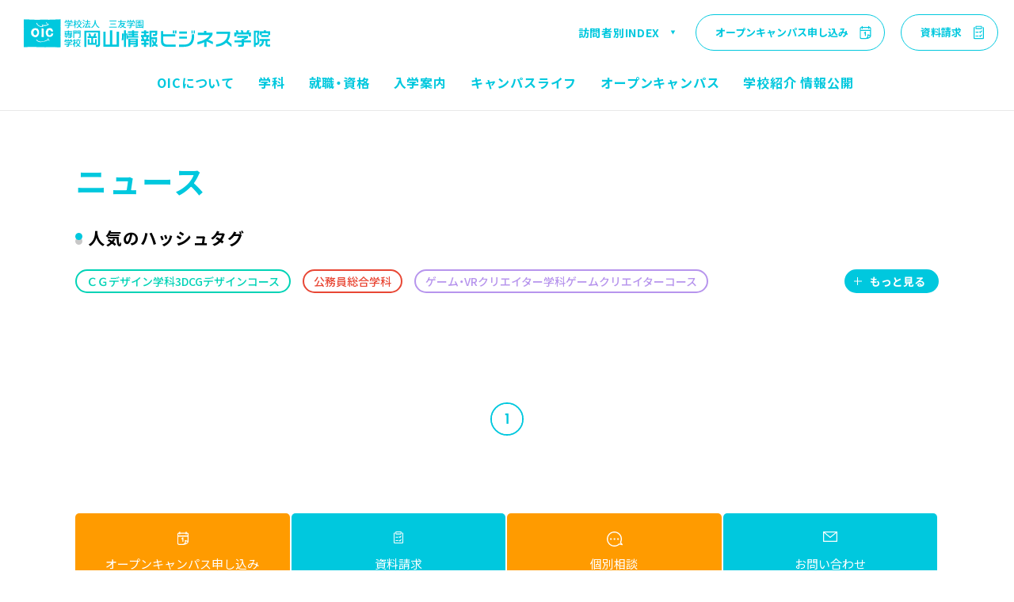

--- FILE ---
content_type: text/html; charset=UTF-8
request_url: https://www.oic-ok.ac.jp/news/index.php?tags=22
body_size: 31359
content:
<!doctype html>
<html>
<head>
    <meta http-equiv="Content-Type" content="text/html;charset=UTF-8">
	<meta http-equiv="X-UA-Compatible" content="IE=edge,chrome=1">
    	<meta name="keywords" content="専門学校,岡山,岡山情報ビジネス学院,OIC,資格,就職,ホテル,ブライダル,ウエディング,税理士,経理事務,公務員,警察,消防,医療事務,調剤薬局事務,診療情報管理士,保育士,幼稚園教諭,情報システム,プログラマー,SE,ロボット,Web,ゲーム,デザイナー,オープンキャンパス,入試" />
    <meta name="description" content="専門学校 岡山情報ビジネス学院（OIC）はＪＲ岡山駅から徒歩２分、高い資格取得実績と就職実績を誇る総合専門学校です。文科省職業実践専門課程認定。ホテル・ブライダル・医療事務・診療情報管理士・経営・公務員・保育・ＩＴ・情報処理・ゲーム・Web・デザインなど" />
        <meta http-equiv="content-language" content="ja">
	<meta name="twitter:card" content="summary_large_image">
	<meta property="og:type" content="website" />
    <title>ニュース｜OIC｜専門学校 岡山情報ビジネス学院｜岡山県認可の総合専門学校</title>
	<meta name="viewport" content="width=device-width, user-scalable=yes, maximum-scale=1.0, minimum-scale=1.0">
    <meta property="og:url" content="https://www.oic-ok.ac.jp/news/" />
    <meta property="og:title" content="ニュース｜OIC｜専門学校 岡山情報ビジネス学院｜岡山県認可の総合専門学校" />
    <meta property="og:image" content="https://www.oic-ok.ac.jp/assets/img/ogp.png" />
    <meta property="og:description" content="専門学校 岡山情報ビジネス学院（OIC）はＪＲ岡山駅から徒歩２分、高い資格取得実績と就職実績を誇る総合専門学校です。文科省職業実践専門課程認定。ホテル・ブライダル・医療事務・診療情報管理士・経営・公務員・保育・ＩＴ・情報処理・ゲーム・Web・デザインなど" />
    	<link rel="shortcut icon" href="/favicon.ico">
	<link rel="apple-touch-icon" href="/apple-touch-icon.png">
	<meta name="format-detection" content="telephone=no">
	<meta name="sitelock-site-verification" content="6348" />    <link rel="stylesheet" type="text/css" href="/assets/css/import.css" media="screen,print" />
    <link rel="stylesheet" type="text/css" href="/assets/css/news.css" media="screen,print" />
    <link rel="stylesheet" type="text/css" href="/assets/css/news_sp.css" media="screen,print" />
    <!--[if lt IE 9]>
    <script src="/assets/js/html5shiv.js"></script>
<![endif]-->
<link rel="stylesheet" href="//cdn.jsdelivr.net/npm/yakuhanjp@3.3.1/dist/css/yakuhanjp.min.css">

<!-- Global site tag (gtag.js) - Google Analytics -->
<script async src="https://www.googletagmanager.com/gtag/js?id=UA-4020412-1"></script>
<script>
    window.dataLayer = window.dataLayer || [];
    function gtag(){dataLayer.push(arguments);}
    gtag('js', new Date());

    gtag('config', 'UA-4020412-1');
</script>

<!-- Google Tag Manager -->
<script>(function(w,d,s,l,i){w[l]=w[l]||[];w[l].push({'gtm.start':
new Date().getTime(),event:'gtm.js'});var f=d.getElementsByTagName(s)[0],
j=d.createElement(s),dl=l!='dataLayer'?'&l='+l:'';j.async=true;j.src=
'https://www.googletagmanager.com/gtm.js?id='+i+dl;f.parentNode.insertBefore(j,f);
})(window,document,'script','dataLayer','GTM-KNHHW7FC');</script>
<!-- End Google Tag Manager -->

<!-- Google Tag Manager -->
<script>(function(w,d,s,l,i){w[l]=w[l]||[];w[l].push({'gtm.start':
new Date().getTime(),event:'gtm.js'});var f=d.getElementsByTagName(s)[0],
j=d.createElement(s),dl=l!='dataLayer'?'&l='+l:'';j.async=true;j.src=
'https://www.googletagmanager.com/gtm.js?id='+i+dl;f.parentNode.insertBefore(j,f);
})(window,document,'script','dataLayer','GTM-KC8W6HB');</script>
<!-- End Google Tag Manager -->

<!-- Google Tag Manager -->
<script>(function(w,d,s,l,i){w[l]=w[l]||[];w[l].push({'gtm.start':
new Date().getTime(),event:'gtm.js'});var f=d.getElementsByTagName(s)[0],
j=d.createElement(s),dl=l!='dataLayer'?'&l='+l:'';j.async=true;j.src=
'https://www.googletagmanager.com/gtm.js?id='+i+dl;f.parentNode.insertBefore(j,f);
})(window,document,'script','dataLayer','GTM-5JKGFC4');</script>
<!-- End Google Tag Manager -->

<!-- MA infoCloud -->
<script type="text/javascript" src="//www2.infoclipper.net/infohp_js/d61oxbc.js" charset="UTF-8"></script>
<script type="text/javascript" src="//www2.infoclipper.net/infohp_js/fpAnalysis.js" charset="UTF-8"></script>

</head>
<body class="news">
    <div class="wrapper">
        <!-- Google Tag Manager (noscript) -->
<noscript><iframe src="https://www.googletagmanager.com/ns.html?id=GTM-KNHHW7FC"
height="0" width="0" style="display:none;visibility:hidden"></iframe></noscript>
<!-- End Google Tag Manager (noscript) -->
<!-- Google Tag Manager (noscript) -->
<noscript><iframe src="https://www.googletagmanager.com/ns.html?id=GTM-KC8W6HB"
height="0" width="0" style="display:none;visibility:hidden"></iframe></noscript>
<!-- End Google Tag Manager (noscript) -->
<!-- Google Tag Manager (noscript) -->
<noscript><iframe src="https://www.googletagmanager.com/ns.html?id=GTM-5JKGFC4"
height="0" width="0" style="display:none;visibility:hidden"></iframe></noscript>
<!-- End Google Tag Manager (noscript) -->
<header class=" ">
	<div class="header__container">
		<p class="reGlobalLogo">
            <!--header__logo--pc-->
			<svg class="reGlobalLogo__svg" version="1.1" xmlns="http://www.w3.org/2000/svg" xmlns:xlink="http://www.w3.org/1999/xlink" x="0px"
                 y="0px" viewBox="0 0 320 37" style="enable-background:new 0 0 320 37;" xml:space="preserve">
            <title>OIC｜専門学校 岡山情報ビジネス学院｜岡山県認可の総合専門学校</title>
             <desc>専門学校 岡山情報ビジネス学院（OIC）はＪＲ岡山駅から徒歩２分、高い資格取得実績と就職実績を誇る総合専門学校です。文科省職業実践専門課程認定。ホテル・ブライダル・医療事務・診療情報管理士・経営・公務員・保育・ＩＴ・情報処理・ゲーム・Web・デザインなど</desc>
            <path d="M195.6,18.7h-2v-3.8h2V18.7z M198.3,14.9h-2v3.8h2V14.9z M95,24.7v-2.4h-2l1.2-3.6h-2.6l-1.1,3.6h-3.2
                c-0.1-1.2-0.5-2.7-1.1-3.6h-2.5c0.5,0.9,1,2.3,1.1,3.6h-1.9v2.4h4.9v6.5h-2.4v-5h-2.2v7.2h11.5v-7.2h-2.2v5H90v-6.5H95z M96,36.2
                c1.8,0,3-1.3,3-3V15.1H78.7v21.1h2.6V17.5h15.1v15.3c0,0.4-0.4,0.8-0.8,0.8h-1.9v2.6H96 M123.6,35.9V16.5h-2.9v16.7h-5.8V14.7H112
                v18.5h-5.7V16.5h-3v19.4H123.6z M145.6,31.2h-7.3v-1.1h7.3V31.2z M145.6,28.3h-7.3v-1.2h7.3V28.3z M145.9,36.2
                c1.2,0,2.3-0.5,2.3-2.2v-8.6h-12.4v10.8h2.6v-3.1h7.3v0.8c0,0.3-0.2,0.5-0.5,0.5h-2.6v1.9H145.9 M135.4,24.1h13.4v-1.9h-5.5V21h4.9
                v-1.9h-4.9v-1.2h5.5v-2h-5.5v-1.2h-2.7v1.2h-5.4v2h5.4v1.2h-4.8V21h4.8v1.2h-5.4l-0.3-3.4h-1.9l0.5,7.5h1.9L135.4,24.1 M130.2,36.2
                h2.5V14.7h-2.5V36.2z M129.3,27.4c0.4-1.1,0.5-3.2,0.5-8.6h-2.2c0,5-0.1,7.4-0.6,8.6H129.3 M169.9,34.3c1.1,1,2.4,1.6,3.8,1.9v-2.8
                c-0.8-0.2-1.6-0.5-2.3-1c1.1-1.7,1.8-3.8,1.8-6.2v-2.6H166v-5.8h4.8v1.1c0,0.4-0.3,0.7-0.7,0.7h-2.4v2.4h2.9c1.7,0,2.7-0.8,2.7-2.5
                v-4.3h-9.9v21.1h2.6v-10h5.1c-0.2,1.8-0.6,3.2-1.2,4.3c-0.6-0.9-0.9-2-1.1-3.4h-2.4c0.2,1.9,0.8,3.8,1.9,5.3c-0.5,0.5-1.1,0.8-1.7,1
                v2.8C167.9,35.8,169,35.2,169.9,34.3 M155.6,23.3h3.8l-0.7,2.9h-2.4C156.1,25.3,155.9,24.2,155.6,23.3 M159,28.7h3.8v-2.5h-1.6
                l0.7-2.9h0.9v-2.5H159v-2.2h3.1v-2.5H159v-1.5h-2.8v1.5h-3.3v2.5h3.3v2.2h-3.9v2.5h0.8c0.3,1,0.5,2,0.7,2.9h-1.5v2.5h3.9v2.2h-3.3
                v2.5h3.3v2.9h2.8v-2.9h3.1v-2.5H159V28.7 M196.8,22.7v-3h-15.7v-4h-2.9v12.8c0,5.1,2.4,7.6,8.5,7.6h10.6v-2.9h-9.7
                c-4.8,0-6.4-1.4-6.4-4.9v-5.6H196.8z M220.6,18.8h1.6V15h-1.6V18.8z M217.8,18.8h1.6V15h-1.6V18.8z M202,25.5h9.9v-2.7H202V25.5z
                 M202,19h9.9v-2.7H202V19z M207.9,36.1c11.2,0,13.4-6.7,13.4-14.5v-1.8h-3v1.5c0,6.9-1.9,11.9-10.4,11.9h-6.3v3H207.9 M245.7,32.8
                v-3.2l-6.1-2.7c2.7-2.1,4.7-4.5,5.5-6.7v-2.5h-7.9v-2.4h-3v2.4h-8v3h15.3c-1.7,3.6-8.2,7.8-15.9,9.1v3.1c3.2-0.5,6.2-1.5,8.8-2.8
                v6.1h3v-7.3L245.7,32.8z M295,30.4v-2.6h-9v-0.6c2-0.6,4.5-2,5.3-3v-2.4h-14.1v2.6h10.1c-1.3,0.9-2.8,1.6-4.2,1.8v1.5h-9.5v2.6h9.5
                v2.3c0,0.4-0.4,0.8-0.8,0.8h-3.7v2.7h4.7c1.7,0,2.7-1.1,2.7-2.8v-3H295z M292.3,22.7h2.7v-5.2h-2.7l1-2.8h-3l-1.1,2.8h-3.8
                c-0.1-0.9-0.5-2.1-0.9-2.8h-2.8c0.4,0.7,0.7,1.9,0.9,2.8H279c-0.2-1-0.5-2.1-0.9-2.8h-2.8c0.4,0.7,0.7,1.9,0.9,2.8h-2.7v5.2h2.7
                v-2.6h16.1V22.7 M317.4,20.9h-8.3v-2.4h8.3V20.9z M318.1,20.9h1.9v-5h-5.3v-1.3h-3V16h-5.2v5h2v2.5h9.7V20.9 M318.2,35.9
                c0.8,0,1.4-0.1,1.8-0.4v-2.7c-0.4,0.4-1,0.5-1.7,0.5h-1.1c-0.4,0-0.7-0.3-0.7-0.6v-4.1h3.2V26h-13v2.5h2.8c-0.2,3-1.3,4.4-3.3,4.8
                v2.8c3.9-0.7,5.5-3.4,5.8-7.7h2v4.8c0,1.5,1,2.5,2.5,2.5H318.2 M303.8,27.8V29c0,1.2-0.4,1.9-1.6,1.9h-0.9V17.6h2.3l-1,6
                C303.4,24.7,303.8,26.1,303.8,27.8 M302.5,33.7c2,0,3.6-1.3,3.6-4v-1.8c0-2-0.4-3.3-1.4-4.4l1.1-5.8v-2.5H299v21.1h2.2v-2.5H302.5
                 M61.3,19.9h-2.7v-0.7h2.7V19.9z M61.3,18.3h-2.7v-0.7h2.7V18.3z M57.3,19.9h-2.7v-0.7h2.7V19.9z M57.3,18.3h-2.7v-0.7h2.7V18.3z
                 M61.8,22.5h1.1v-1h-1.1v-0.6h0.8v-4h-4v-0.6h4.3v-1h-4.3v-0.5h-1.3v0.5H53v1h4.3v0.6h-4v4h7.2v0.6H53v1h1.2l0.5,1.9H56l-0.5-1.9h5
                V23c0,0.4-0.2,0.6-0.5,0.6h-2.6v1h3.1c0.9,0,1.3-0.5,1.3-1.3V22.5 M72.5,18h-1.8v-0.7h1.8V18z M72.5,16.4h-1.8v-0.7h1.8V16.4z
                 M72.5,24.5c0.8,0,1.2-0.5,1.2-1.2v-8.5h-4.2v4.1h2.9V23c0,0.2-0.2,0.3-0.3,0.3H71v1.2H72.5 M67.4,18h-1.8v-0.7h1.8V18z M67.4,16.4
                h-1.8v-0.7h1.8V16.4z M65.6,18.9h3v-4.1h-4.2v9.8h1.2V18.9 M62.9,33.5v-1.2h-4.1v-0.3c0.9-0.3,2.1-0.9,2.4-1.4v-1.1h-6.5v1.2h4.6
                c-0.6,0.4-1.3,0.7-1.9,0.8v0.7H53v1.2h4.4v1c0,0.2-0.2,0.4-0.4,0.4h-1.7v1.2h2.2c0.8,0,1.3-0.5,1.3-1.3v-1.4H62.9z M61.7,30h1.2
                v-2.4h-1.2l0.5-1.3h-1.4l-0.5,1.3h-1.7c-0.1-0.4-0.2-1-0.4-1.3h-1.3c0.2,0.3,0.3,0.9,0.4,1.3h-1.7c-0.1-0.4-0.2-1-0.4-1.3h-1.3
                c0.2,0.3,0.3,0.9,0.4,1.3H53V30h1.2v-1.2h7.4V30 M73.7,28.1v-1.2h-2.4v-0.6H70v0.6h-2.3v1.2H73.7z M72.9,31.2h0.8l-1-2.7h-1.3
                l0.9,2.3h-0.6c-0.2,0.8-0.5,1.6-1.1,2.2c-0.5-0.6-0.9-1.4-1.1-2.2H69c0.5-0.7,0.9-1.5,1-2.3h-1.3c-0.1,0.7-0.5,1.6-1,1.9v1.5
                c0.3-0.2,0.5-0.3,0.8-0.5c0.3,0.9,0.7,1.8,1.3,2.5c-0.6,0.5-1.4,0.8-2.2,1v1.3c1.2-0.3,2.2-0.8,3-1.4c0.8,0.7,1.9,1.2,3,1.4v-1.3
                c-0.8-0.2-1.6-0.5-2.2-1C72.2,33.1,72.7,32.2,72.9,31.2 M66.3,28.6h1.2v-1.2h-1.2v-1.1h-1.2v1.1h-1.3v1.2h1.3v0.5
                c0,1.3-0.8,2.7-1.3,3.3v1.8c0.4-0.4,0.9-1.1,1.3-1.8v3.9h1.2V31l1.1,1.5v-1.7l-1.1-1.3V28.6 M250.4,16.2v3h14.5v0.5
                c-0.2,8-7.1,12.5-15.2,13.2v3c5.3-0.4,10-2.1,13.3-5.1l6.8,5.5v-3.8l-4.8-3.9c1.9-2.6,3-5.9,3-9.9v-2.3H250.4z M62.2,3.9v1.7h1.1
                V2.9h-1.7c0.3-0.4,0.7-0.9,0.9-1.2c0.2,0,0.2,0,0.3-0.1c-0.1,0-0.1-0.1-1.3-0.5c-0.3,0.6-0.8,1.3-1.2,1.8h-1.8L59,2.7
                c-0.1-0.5-0.6-1.2-1-1.8l-1,0.4c0.3,0.5,0.6,1.1,0.8,1.6h-2l0.3-0.1C56,2.3,55.5,1.6,55,1.1l-0.9,0.4c0.3,0.4,0.7,0.9,0.9,1.3h-1.7
                v2.7h1V3.9H62.2z M63.5,7.7h-4.6V7.5c1-0.5,2-1.3,2.6-2c0.1,0,0.2-0.1,0.2-0.1l-0.8-0.5l-0.2,0h-5.5v1h4.4c-0.4,0.3-0.8,0.6-1.2,0.9
                l-0.6,0v0.9h-4.6v1h4.6v1.8c0,0.2-0.1,0.2-0.8,0.2c-0.4,0-0.9,0-1.4,0c0.2,0.3,0.4,0.7,0.5,1.1c2.2,0,2.8-0.1,2.8-1.2V8.7h4.6V7.7
                 M72.4,2.6V1.2c0.2,0,0.3-0.1,0.3-0.2L71.3,1v1.7h-2.6v1h6.5v-1H72.4z M71.3,4.4l-1.1-0.5c-0.4,0.8-1.1,1.8-1.8,2.4
                c0.2,0.2,0.6,0.5,0.7,0.7c0.8-0.7,1.5-1.7,1.9-2.5C71.1,4.5,71.2,4.4,71.3,4.4 M73.4,3.9l-0.8,0.5c0.5,0.6,1.1,1.3,1.5,1.9L72.8,6
                c-0.2,0.8-0.5,1.5-1,2.2c-0.5-0.6-0.8-1.3-1.1-2.1l-0.9,0.3c0.4,1,0.8,1.9,1.4,2.7c-0.7,0.8-1.7,1.5-3,1.9c0.2,0.2,0.5,0.6,0.6,0.9
                c1.3-0.5,2.3-1.2,3.1-2c0.8,0.9,1.7,1.5,2.8,2c0.2-0.3,0.5-0.7,0.8-1c-1.1-0.4-2-1-2.8-1.8c0.6-0.8,1-1.7,1.3-2.6
                c0.1,0,0.2,0,0.3-0.1c0.1,0.2,0.2,0.4,0.3,0.6l0.9-0.5C74.9,5.6,74.1,4.6,73.4,3.9 M67.2,5.2V4.4h1.4v-1h-1.4V1.2
                c0.2,0,0.3-0.1,0.3-0.2L66.2,1v2.5h-1.6v1h1.5c-0.4,1.5-1,3.3-1.8,4.2c0.2,0.3,0.4,0.7,0.5,1c0.5-0.7,1-1.8,1.3-2.9v5h1V6.5
                c0.3,0.6,0.7,1.3,0.9,1.7l0.6-0.8C68.5,7,67.5,5.6,67.2,5.2 M83.4,5.8v-2h2.7v-1h-2.7V1.3c0.2,0,0.3-0.1,0.3-0.3L82.3,1v1.8h-2.6v1
                h2.6v2h-3.2v1h2.2C81,7.9,80.5,9.2,80,10.1l-0.9,0l0.4,1.3c0.1,0,0.2-0.1,0.2-0.2c1.3-0.1,3.4-0.2,5.5-0.4c0.2,0.3,0.3,0.7,0.5,0.9
                l1-0.6c-0.4-0.9-1.4-2.3-2.2-3.3l-0.9,0.5c0.4,0.5,0.8,1,1.1,1.5l-3.4,0.2c0.5-0.9,1-2.1,1.3-3c0.1,0,0.3-0.1,0.3-0.2l-0.5-0.2h4.4
                v-1H83.4z M77.1,1l-0.6,0.8c0.8,0.3,1.8,0.9,2.2,1.3l0.6-0.9C78.9,1.8,77.9,1.3,77.1,1 M76.3,10.9l1.1,0.8c0,0,0.1-0.1,0.1-0.2
                c0-0.1,0-0.1-0.1-0.2c0.6-0.9,1.3-2.2,1.8-3.5c0,0-0.1-0.1-0.8-0.7C77.7,8.5,76.9,10,76.3,10.9 M76.5,4.2L75.9,5
                c0.8,0.3,1.8,0.8,2.3,1.2l0.6-0.9C78.3,4.9,77.3,4.5,76.5,4.2 M92.1,1.3c-0.1,1.5,0,7-4.7,9.5c0.4,0.3,0.7,0.6,0.9,0.9
                c2.7-1.6,4-4.1,4.5-6.3c0.6,2.3,2,5,4.8,6.3c0.2-0.3,0.5-0.7,0.8-0.9c-4.3-2-5-7-5.1-8.7l0-0.4c0.2,0,0.3-0.1,0.3-0.2L92.1,1.3z
                 M112.3,7h7.1V5.9h-7.1V7z M111.5,3.2h8.8V2.1h-8.8V3.2z M110.8,11H121V9.9h-10.1V11z M129.8,6.3c-0.4,0.9-0.9,1.7-1.6,2.4
                c-0.8-0.7-1.3-1.4-1.8-2.4H129.8z M130.6,5.2l-0.2,0h-4.2c0.1-0.5,0.2-0.9,0.3-1.4h6.2V2.8h-6c0-0.5,0.1-1,0.1-1.6
                c0.2,0,0.3-0.1,0.3-0.2l-1.4,0c0,0.6,0,1.2-0.1,1.8h-3.1v1.1h3c-0.4,2.5-1.3,5-3.3,6.7c0.3,0.2,0.7,0.6,0.9,0.8
                c1.3-1.2,2.2-2.7,2.8-4.3c0.5,0.9,1,1.7,1.7,2.3c-0.9,0.7-1.9,1.1-3.1,1.4c0.2,0.2,0.5,0.7,0.6,1c1.2-0.4,2.4-0.9,3.3-1.6
                c1.1,0.8,2.3,1.3,3.9,1.6c0.2-0.3,0.5-0.8,0.7-1.1c-1.5-0.3-2.7-0.7-3.7-1.3c0.9-0.9,1.6-2.1,2.1-3.7c0.1,0,0.1-0.1,0.1-0.2
                L130.6,5.2 M142.9,3.9v1.7h1.1V2.9h-1.7c0.3-0.4,0.7-0.9,0.9-1.2c0.2,0,0.2,0,0.3-0.1c-0.1,0-0.1-0.1-1.3-0.5
                c-0.3,0.6-0.8,1.3-1.2,1.8h-1.8l0.4-0.2c-0.2-0.5-0.6-1.2-1-1.8l-1,0.4c0.3,0.5,0.6,1.1,0.8,1.6h-2l0.3-0.1
                c-0.2-0.5-0.7-1.1-1.1-1.6l-0.9,0.4c0.3,0.4,0.7,0.9,0.9,1.3h-1.7v2.7h1V3.9H142.9z M144.2,7.7h-4.6V7.5c1-0.5,2-1.3,2.6-2
                c0.1,0,0.2-0.1,0.2-0.1l-0.8-0.5l-0.2,0h-5.5v1h4.4c-0.4,0.3-0.8,0.6-1.2,0.9l-0.6,0v0.9h-4.6v1h4.6v1.8c0,0.2-0.1,0.2-0.8,0.2
                c-0.4,0-0.9,0-1.4,0c0.2,0.3,0.4,0.7,0.5,1.1c2.2,0,2.8-0.1,2.8-1.2V8.7h4.6V7.7 M152.8,7.5c-0.3,0.2-0.7,0.5-1,0.7
                c-0.3-0.2-0.6-0.4-0.8-0.7l0,0H152.8z M148.9,6.2h3.1V7h-3.1V6.2z M153.8,4.5h-2.9V3.9h2.2V3.3h-2.2V2.9c0.2,0,0.3-0.1,0.3-0.2
                L150,2.6v0.6h-2.2v0.6h2.2v0.6h-2.8v0.7h6.7V4.5 M153.1,7.3l-0.2,0.2V5.6h-5v1.9h1.9c-0.8,0.6-1.9,1.2-2.9,1.5
                c0.2,0.2,0.4,0.5,0.6,0.7c0.8-0.3,1.6-0.7,2.4-1.1V10h1V8.4c0.7,0.7,1.7,1.3,2.7,1.6c0.1-0.2,0.4-0.5,0.6-0.7
                c-0.6-0.1-1.1-0.4-1.6-0.6c0.4-0.2,0.9-0.5,1.2-0.8c0.1,0,0.2,0,0.3-0.1L153.1,7.3 M146.6,2.4h7.7v7.9h-7.7V2.4z M145.6,1.5v10.3h1
                v-0.5h7.7v0.5h1.1V1.5H145.6 M47.1,0.3L47.1,0.3l0.2,0l0,0h0.1l0,0c0,0,0,0,0,0c0,0,0.1,0,0.1,0c0,0,0.1,0,0.1,0c0,0,0,0,0,0l0,0
                h0.1l0,0h0l0.1,0.1l0.1,0.1c0,0-0.1,0.3-0.1,0.4l0,0v0.5l0,0.1l0,0l0,0.1c0,0.1,0,0.3,0,0.4l0,0v0.1l0,0.1l0,0c0,0.1,0.1,0.5,0,0.6
                l-0.1,0.1l0.1,0.2l0,0v0.5l0,0.1l0,0v0.2l0,0.1l0,0l0,0.2c0,0.1-0.1,0.4,0,0.5l0,0l0,0.1l0,0.2l0,0.1l-0.1,0.1h0v0.1l0,0v0.2l0,0
                l0,0.3l0,0v0.3c0,0,0.1,0.2,0,0.2l0,0.1v0.2c0,0.1,0,0.2,0,0.3v0.2l0,0.2l0,0v0.3l-0.1,0.1l0.1,0.3c0,0.1,0,0.3,0,0.4
                c0,0.1,0,0.3,0,0.4c0,0.2,0,0.3,0,0.5v0.3l-0.1,0v0.4l0.1,0.1v0.1l0,0v0.5l0,0v0.3l0,0l0,0.1c0,0.1,0.1,0.2,0.1,0.3l0,0.1v0.2l0,0
                V12l0,0v0.2l0,0.1l0,0.1l0,0.1l0,0.1l0,0.1l0,0.2l0,0.2c0,0.1,0,0.3,0,0.4l0,0.2l0,0v0.1l-0.1,0l0,0.1l0,0.1l0.1,0.2
                c0,0.1,0,0.3,0,0.4c0,0.1,0,0.2,0,0.2v0.3l0,0c0,0.1,0,0.2,0,0.3V16l0,0v0.1l0,0.1l0,0l0,0.1l-0.1,0.1l0,0.1l-0.1,0.1l0.1,0l0,0.2
                l0,0l0,0l0,0.1v0.4c0,0-0.1,0.1-0.1,0.2l0.1,0v1.1l0,0l0,0.1l0,0l0,0l0,0l0,0.2c0,0.1,0,0.2,0,0.3c0,0.1-0.1,0.2,0,0.3
                c0,0.1,0,0.4,0,0.6l0,0.2l0,0v0.2l0,0v0.4l0,0c0,0.1,0,0.3,0,0.4l0,0.1V22l0,0.1c0,0.1,0.1,0.2,0,0.3l0,0l0,0.1l-0.1,0
                c0,0.1,0.1,0.1,0,0.2c0,0.1,0,0.3,0,0.4c0,0.2,0,0.3,0.1,0.4l0,0.6l0,0.1l0,0.2l0,0v0.2l0,0.1l0,0.1l-0.1,0.2c0.2,0.1,0,0.2,0.1,0.3
                l0,0.1l0,0.1v0.1l0,0v0.5l0,0v0.4l0,0.1l0,0.5l0,0v0.2l0,0l0,0.1l0,0l0,0v0.6l0,0.2v0.3l0,0V29l0,0.1l0,0.1v0.3l0,0
                c0,0.1,0.1,0.1,0,0.2l-0.1,0v0.1l0,0v0l0.1,0l0,0.5l0,0.1l0,0.1l0.1,0v0.4l0,0c0,0.1,0,0.4,0,0.5c0,0.1,0,0.2,0,0.3
                c0,0.1,0,0.3,0,0.4l0,0.2l0,0.2l0,0v0.1l0,0.1l0,0.1l0,0.1l-0.1,0.3l0,0.3l0,0v0.1l0,0.1l0,0.1l0,0.4l0,0.1c0,0.1,0,0.2,0,0.3
                c0,0.2,0,0.5,0,0.7v0.3l0,0l0,0.1l0,0.1l0,0.1l0,0.1l0,0.1v0.4l-0.1,0.1L48,36.6h-0.2l-0.2,0l0,0l-0.1,0h-0.1l-0.1,0l-0.2,0l0,0.1
                c-0.1,0-0.2,0-0.2,0l0,0l-0.6,0l-0.1,0l-0.1,0l-0.1,0l-0.1,0l-0.1,0l-0.1,0l0,0l-0.1,0c0,0-0.1,0-0.1,0c0,0,0,0-0.1,0h-0.8l0,0
                l-0.1,0l-0.1,0l0,0H44l-0.1,0l0,0l-0.2,0h-0.4l-0.1,0c-0.1,0-0.2-0.1-0.3-0.1c0,0-0.1,0-0.1,0l-0.1,0l0,0h-0.1l0,0h-0.2
                c0,0-0.1,0.1-0.2,0.1c0,0,0,0-0.1,0l-0.1,0h-0.2l-0.1-0.1l-0.1,0l-0.2,0l0,0l-0.1,0l0,0h-0.6l-0.1,0l-0.1,0h-0.2l0,0l-0.1,0l0,0
                l-0.3,0l0,0l-0.2,0c0,0-0.1,0-0.1,0c-0.1,0-0.2,0-0.3,0l-0.1,0c-0.1,0-0.2,0-0.2,0l-0.1,0l0,0l-0.1,0h-0.4l0,0H38l0,0h-0.1h-0.1
                c0,0,0,0-0.1,0c0,0,0,0-0.1,0l0,0l-0.1,0l0,0l-0.1,0l-0.1,0l0,0c0,0,0,0-0.1,0h-0.1c0,0,0,0-0.1,0c0,0,0,0-0.1,0l-0.2,0
                c0,0-0.2,0-0.3,0c0,0-0.1,0-0.1,0l0,0h-0.2l-0.1,0l-0.1,0c-0.1,0-0.1,0-0.2,0c0,0-0.1,0-0.1,0h-0.1l-0.1-0.1l-0.2,0h-0.2l0,0H35
                c-0.2,0-0.3,0-0.4,0h-0.3l0,0c0,0,0,0-0.1,0c-0.1,0-0.3,0-0.3,0.1c-0.1,0-0.3,0-0.4-0.1c0,0-0.1,0-0.2,0c0,0-0.1,0-0.1,0l-0.1,0
                c-0.1,0-0.2,0-0.4,0h-0.1c-0.1,0-0.1,0-0.2,0c0,0,0,0,0,0l-0.2,0l-0.2,0.1l-0.1,0l0,0h-0.2l0,0l0,0l-0.1,0l-0.1,0l-0.1,0l0,0l-0.1,0
                l-0.1,0l-0.2,0l-0.1,0l-0.2,0l-0.2,0c-0.1,0-0.3,0-0.4-0.1l-0.1,0h-0.3c-0.1,0-0.2,0.1-0.3,0.1c0,0-0.1,0-0.1,0
                c-0.1,0-0.3-0.1-0.5-0.1c0,0,0,0-0.1,0l-0.1,0.1h0c0,0,0,0,0,0c0,0,0,0-0.1,0h0l0,0c0,0,0,0-0.1,0c-0.1,0-0.2,0-0.2,0L28,36.7
                c-0.2-0.1-0.5,0-0.7-0.1l0,0c-0.2,0-0.3,0-0.5,0c-0.2,0-0.3,0-0.4,0l-0.1,0H26l-0.1-0.1c0,0-0.1,0-0.1,0c0,0,0,0-0.1,0
                c0,0-0.1,0-0.1,0c0,0,0,0,0,0l-0.1,0l0,0l-0.1,0c0-0.1-0.1-0.1-0.1-0.1l-0.1,0l-0.1,0H25l-0.1,0c0,0-0.1,0-0.1,0c-0.1,0-0.3,0-0.3,0
                l0,0h-0.2h-0.2c-0.1,0-0.3,0-0.4,0h-0.2l0,0l-0.2,0l-0.2,0l0,0H23l0,0h-0.3c-0.3,0-0.7,0-1,0c-0.2,0-0.4,0-0.6,0.1h-0.2l-0.1,0h-0.2
                c0,0-0.1-0.1-0.1-0.1c0,0,0,0-0.1,0l-0.1,0h-0.2l0,0l-0.1,0l-0.2,0l0,0l-0.2,0h-0.2l-0.1,0l0,0l-0.5,0l-0.2,0l0,0l-0.2,0v0l0,0
                l-0.1,0l0,0h-0.2l-0.1,0l0,0h-0.1c-0.1,0-0.2,0-0.2,0c-0.1,0-0.1,0-0.2,0c0,0,0,0-0.1,0c0,0,0,0-0.1,0c0,0-0.1,0-0.1,0c0,0,0,0,0,0
                l-0.2,0l-0.1,0l-0.1,0l-0.1,0l0,0l-0.1,0l-0.1,0l-0.1-0.1l-0.1,0h-0.5l0,0h-0.2l-0.1,0l-0.1,0v0l-0.1,0l0,0H15l0,0h-0.5l-0.1,0h-0.1
                l-0.1,0l-0.2,0l0,0c0,0,0,0-0.1,0c-0.1,0-0.2-0.1-0.2-0.1l-0.1,0c-0.2,0-0.3,0-0.4,0h-0.3l0,0h-0.5l-0.1,0h-0.4l-0.1,0h-0.2l0,0
                l-0.1,0l-0.1,0l-0.3,0l-0.1,0l0,0l-0.2,0l-0.1,0l-0.1-0.1l-0.1,0.1l-0.2,0l0,0l-0.2,0c0,0-0.1,0-0.1,0c0,0,0,0,0,0l-0.1,0.1l-0.1,0
                l-0.2,0l0,0l-0.1,0l-0.1,0l0,0l-0.1,0l-0.1,0l0,0H8.8l0,0l-0.1,0H8.4l0,0l-0.1,0H7.9l-0.1,0c0,0,0,0-0.1,0c0,0,0,0-0.1,0
                c0,0-0.1,0-0.1,0c-0.1,0-0.1,0-0.2,0c0,0,0,0-0.1,0H7.1l0,0l-0.2,0c-0.1,0-0.1,0-0.1,0s-0.1,0-0.1,0H6.4c-0.1,0-0.2,0-0.3,0
                c0,0-0.1,0-0.1,0l0,0H5.8l0,0H5.8l0,0l-0.1,0H5.4l0,0l-0.2,0l0,0l-0.1,0l-0.1,0c-0.1,0-0.1,0.1-0.1,0.1l-0.1,0l0,0H4.5l0,0l-0.1,0
                c-0.1,0-0.3,0-0.4,0l-0.2,0c-0.1,0-0.2,0.1-0.3,0.1c0,0,0,0-0.1,0c-0.1,0-0.2,0-0.3,0c-0.1,0-0.1,0-0.1,0l-0.2,0l-0.1,0.1H2.2
                L2,36.6l-0.2,0l0,0H1.6l0,0H1.2l0,0l-0.2,0H0.7l-0.1,0l-0.2,0c0,0-0.1,0-0.2,0c0-0.1-0.1-0.1-0.1-0.1l-0.1-0.1h0L0,36.2h0l0-0.1V36
                l0-0.1c0-0.2,0-0.3-0.1-0.5l0-0.2l0,0v-0.1l0,0l0-0.1v-0.1l0,0c0-0.1,0-0.3,0-0.4c0-0.1,0-0.2,0-0.3l0-0.1l0-0.2l0,0v-0.1l0-0.2
                c0-0.1,0-0.1,0-0.2v-0.2l0,0v-0.2l0,0v-0.2l0-0.1l0,0l0-0.1l0-0.1l0,0l0,0l0-0.2l0,0l0-0.1l0-0.2l0-0.2l0,0l0-0.1v-0.5
                c0,0,0,0,0-0.1c0-0.2,0-0.4,0-0.5l0-0.4l0-0.1l0,0l0-0.2c0-0.2,0-0.5,0-0.7l0-0.1v-0.1l0-0.1l0-0.1l0,0v-0.3l0,0v-0.2l0,0v-0.2l0,0
                c0-0.1-0.1-0.2,0-0.3c0-0.1,0-0.3,0-0.4V27c0-0.1,0.1-0.3,0-0.5l0-0.1l0-0.3l0-0.1l0-0.3l0-0.1c0-0.1,0.1-0.2,0-0.3
                c-0.1-0.3-0.1-0.7,0-1c0-0.1,0-0.2,0-0.3v-0.3l0-0.1l0-0.1l0-0.2l0,0v-0.1c0-0.1,0-0.3,0-0.3c0-0.1,0-0.3,0-0.4L0,22.6l0-0.1v-0.4
                l0,0l0.1-0.4v-0.3l0,0l0-0.2l0,0l0-0.1v-0.3l0,0l0-0.3l0,0v-0.3l0,0v-0.2c0-0.1,0.1-0.2,0-0.3l0,0v-0.1l0,0l0-0.1l0-0.2l0,0v-0.2
                l0-0.1l0,0c0-0.1,0-0.2,0-0.2l0,0v-0.2l0-0.1c0-0.2,0-0.5,0-0.7l0,0l0-0.2l0,0c0-0.1,0-0.5,0-0.5v-0.4l0-0.1v-0.2l0,0v-0.4l0,0v-0.1
                l0-0.1v-0.3l0,0V15l0,0v-0.1l0,0l0-0.2c0-0.1,0-0.3,0-0.4l0-0.3l0-0.1l0,0v-0.3l0,0l0-0.1l0-0.2l0,0v-0.3c0-0.1,0.1-0.2,0-0.3l0-0.1
                l0-0.1l0,0v-0.1l0,0c0-0.1,0.1-0.1,0-0.2l0-0.1v-0.2c0-0.2,0-0.4,0-0.5L0,11c0.1-0.1,0-0.4,0-0.6v-0.2L0,10l0-0.4l0-0.1l0,0l0-0.2
                V9.2l0-0.2c0,0,0-0.1,0-0.1l0-0.1V8.4l0-0.1l0,0V8.2l0,0C0,8.1,0,8,0,7.9l0-0.1l0,0l0-0.2l0-0.1l0,0V7.3l0-0.1V7l0,0l0-0.1
                c0-0.1-0.1-0.2,0-0.3l0,0l0-0.2c-0.1-0.2,0-0.4,0-0.5l0-0.2c0-0.1,0-0.3,0-0.4l0-0.2L0,5c0-0.1,0-0.1,0-0.2l0-0.1c0-0.1,0-0.3,0-0.5
                L0,4.1V4l0,0V3.8l0-0.1c0-0.1,0-0.1,0-0.2l0,0l0-0.1l0-0.1l0,0l0,0c0-0.1,0-0.2,0-0.3l0,0c0-0.1,0-0.3,0-0.4c0-0.1,0-0.3,0-0.4
                l0-0.1l0,0l0-0.1l0,0c0-0.1,0-0.2,0-0.2l0-0.1c0-0.1-0.1-0.2,0-0.3c0-0.1-0.1-0.1,0-0.2l0-0.1V0.9c0.1-0.2,0-0.4,0.2-0.4
                c0,0,0.1,0,0.1,0c0,0,0.1,0,0.1,0c0,0,0,0,0.1,0c0,0,0,0,0,0l0.2-0.1l0.1,0h0.4l0.1,0h0.4c0,0,0.1,0.1,0.2,0.1c0,0,0,0,0.1,0l0.1,0
                l0.1,0c0.1,0,0.3,0,0.5,0c0.2,0,0.3,0,0.4,0l0.1,0l0,0l0.2,0h0.2c0,0,0.1-0.1,0.1-0.1c0,0,0,0,0,0l0,0l0.1,0c0,0,0.2,0,0.3,0
                c0.1,0,0.1,0,0.1,0l0,0l0.1,0l0,0l0.1,0l0.1,0l0.1,0l0.1,0c0,0,0,0,0,0c0.1,0,0.2,0,0.2,0l0.1,0l0.2,0.1h0.2c0.1,0,0.3,0,0.4,0h0.1
                l0.1,0h0.2l0,0l0.1,0l0.2,0.1h0.2l0.1,0l0.1,0h0.2l0,0l0.2,0.1h0.7l0,0h0.2l0,0l0,0l0.1,0l0.1,0l0.1,0h0.8l0,0H10l0.1,0.1h0.2l0.2,0
                l0.1-0.1l0.1,0l0,0l0,0h0.2l0,0l0.2,0l0.1,0l0.1,0l0.1,0l0,0h0.4l0,0h0.1l0,0l0.1,0l0,0h0.3c0,0,0,0,0.1,0c0,0.1,0.1,0.1,0.2,0.1
                h0.2c0.1,0,0.2,0,0.3,0h0.6l0.1,0.1h0.5l0,0h0.3l0.1,0l0.1,0h0.4l0,0H16l0.1,0l0,0l0.2,0h0.1c0.1,0,0.2,0,0.3,0c0.1,0,0.1,0,0.2,0
                l0,0h0.7l0,0l0,0H18l0.1,0h0.3c0,0,0,0,0.1,0h0.3l0,0h0.4l0,0h0.4l0,0h0l0,0h0.2l0.1,0h0.7l0.1,0l0.1,0l0.3,0l0.1-0.1h0.3l0.1,0h0.2
                l0,0l0.1,0l0,0h0.6l0.1,0l0.1,0l0,0l0.1,0h0.2c0,0,0.1,0,0.2,0c0,0,0.1,0,0.1,0l0,0h0.1l0,0h0.3l0,0l0.1,0l0.1-0.1l0.1,0l0.1,0l0,0
                h0.1l0.1,0h0.3l0,0l0.1,0l0.1,0l0,0c0,0,0,0,0,0c0,0,0,0,0.1,0c0,0,0,0,0.1,0h0l0,0c0,0,0,0,0.1,0c0,0,0.1,0,0.1,0c0,0,0.1,0,0.1,0
                c0,0,0,0,0.1,0l0.1,0l0.1,0l0,0l0.3,0l0.2,0l0.1,0h0.2l0,0l0.1,0l0.3,0l0.4,0l0.1,0c0,0,0.2,0.1,0.3,0.1c0,0,0.1,0,0.1,0l0,0l0.1,0
                l0.2,0l0.3,0l0.2,0l0,0l0.1,0l0,0c0,0,0.1,0,0.1,0c0.2,0,0.4,0,0.5,0l0,0h0.2l0,0l0.1,0H30l0,0l0.2,0l0,0l0,0h0.3l0.1,0
                c0.1-0.1,0.1,0,0.2-0.1l0,0l0.1,0l0,0c0,0,0.1,0,0.1,0c0.1,0,0.2,0,0.2,0.1c0,0,0.3,0.1,0.4,0.1c0,0,0.1,0,0.1,0l0,0h0.6l0,0h0.2
                l0,0H33l0.1,0l0.2,0l0.1-0.1l0.1,0h0.2l0.1,0H34l0,0h0.2l0,0l0,0h0.2l0,0l0.2,0l0.2,0l0.1,0h0.2l0,0h0l0,0h0.2l0,0l0,0l0.1,0l0.2,0
                l0,0l0.1,0l0.1,0l0.1,0l0.1,0l0.1,0h0.2l0.2,0l0,0h0.3l0.1,0l0.1,0l0.1,0l0.1,0l0,0l0,0h0.3l0,0h0.7l0,0h0.2c0,0,0.1,0,0.2,0
                c0,0,0.1,0,0.1,0l0,0h0.3l0,0l0,0l0.1,0l0.1-0.1l0.1,0h0.6l0,0l0.1,0l0.1,0H41l0.2,0l0.1-0.1l0.6,0l0,0l0.2,0l0.1,0l0.1,0l0,0l0.1,0
                l0,0l0.1,0l0.1-0.1h0.1l0,0h0l0,0h0.3l0.1,0l0,0l0.3,0l0,0l0.1,0l0,0h0.2l0,0c0,0,0,0,0,0c0,0,0.1,0,0.1,0c0,0,0.1,0,0.1,0
                c0,0,0,0,0.1,0l0,0l0.1,0h0.3l0.1,0l0.1,0l0,0l0.1,0l0.1-0.1l0.1,0h0.3l0.1,0h0.3l0.1,0h0.4l0,0h0.3l0,0h0.1l0,0l0.1,0l0.1,0
                L47.1,0.3L47.1,0.3 M29.8,6L29.8,6L30,6.1l0,0.1c0.1,0,0.2,0,0.3,0.1l0,0.1h0.1l0.2,0.1l0.2,0l0,0.1l0.1,0c0.1,0.1,0.2,0.1,0.3,0.2
                c0,0.1-0.2,0.1-0.3,0.2l0,0h-0.1l-0.1,0.1l-0.2,0l-0.1,0.1l-0.2,0.1l-0.1,0.1l-0.2,0l-0.1,0.1l-0.2,0l-0.1,0.1v0l-0.1,0l0,0h-0.1
                l-0.2,0.1h-0.1l0,0l-0.2,0l-0.1,0l-0.2,0.1l-0.1,0L28.3,8h-0.1C28.2,8,28,8,27.9,8c0,0,0,0-0.1,0l0,0h0c0,0,0,0-0.1,0c0,0,0,0-0.1,0
                c0,0,0,0-0.1,0l-0.1-0.1l-0.2,0l0-0.1l-0.2,0c-0.1,0-0.3,0-0.4,0L26.3,8l-0.1-0.1h-0.1L26,7.8l-0.2,0l-0.1,0l0,0l-0.1,0l-0.2,0
                l-0.2-0.1l-0.2,0l-0.1,0l-0.2,0c-0.1,0-0.2-0.1-0.2-0.1l-0.2,0l-0.1-0.1l-0.1,0l-0.1-0.1L24,7.2l0,0c0,0,0,0,0,0
                c-0.1,0-0.2,0.1-0.2,0.1l-0.2,0c0,0.1,0,0.1-0.1,0.1c0,0.1,0,0.3,0,0.4l0,0.2l0.1,0.1l0.1,0.2l0.1,0l0,0.1l0,0l0,0.2l0.1,0l0,0.2
                l0.1,0.1l0.2,0.2v0c-0.1,0-0.2,0-0.4,0.1l-0.1,0l0,0c0,0-0.1,0-0.1,0c0,0-0.1,0-0.1,0c0,0-0.1,0-0.1,0c0,0,0,0-0.1,0l-0.1,0.1H23
                l-0.1,0l0,0h-0.4l-0.1-0.1c-0.1,0-0.3,0-0.4,0l-0.1,0.1l-0.1,0l-0.1,0l-0.1-0.1h-0.1l0,0h-0.1l0,0l0,0l-0.2,0L21.1,9H21l0,0h-0.1
                l-0.1-0.1l-0.1-0.1h-0.1l-0.1,0h-0.1l-0.1-0.1h-0.1L20,8.6l-0.2-0.1l-0.1-0.1h-0.1l-0.1-0.1l-0.1,0l0-0.1l-0.1-0.1l0-0.1L19.1,8
                l0-0.1l-0.1-0.1l0-0.1l-0.1,0l-0.1-0.1l-0.1,0v0l-0.1,0l-0.2-0.2l-0.1,0l0-0.1l0,0l0-0.1l-0.1,0V6.9l-0.2-0.1v0l-0.1,0l-0.1-0.1
                l0-0.1l0,0l0-0.1l0-0.1l-0.1-0.1V6.1L17.5,6l0-0.1l0,0l0-0.1l-0.1,0l0-0.1l-0.1-0.1V5.4l-0.1-0.1v0l-0.1,0L17,5.1c0,0,0,0-0.1-0.1
                l-0.2,0c-0.1,0-0.2,0.2-0.3,0.2c0,0.1,0,0.3,0,0.4l0,0.1l0,0.2L16.5,6l0,0.1l0.1,0.1l0,0.1l0,0v0.1l0.1,0.1l0,0.1l0.1,0.1l0,0.1
                c0,0.1,0.1,0,0.1,0.2l0.1,0L17,7l0.1,0l0,0.1l0.1,0l0,0.1l0.1,0.1l0.1,0.1l0.2,0.2l0,0.1l0.1,0.1v0.1l0.1,0L18,8.1l0,0.1l0.1,0.1
                l0.1,0l0.1,0.1l0,0l0,0.1l0.2,0.1l0.1,0.1l0.1,0l0.1,0.1h0.1l0,0H19L19,9l0.1,0l0,0.1l0.1,0l0,0.1l0.3,0.1l0.1,0l0.2,0.1l0.1,0
                l0.1,0.1l0.1,0l0.1,0l0.2,0l0,0.1l0.2,0.1l0.1,0.1H21l0.2,0.1c0,0,0,0,0,0c0,0,0,0,0.1,0h0.1h0l0.2,0l0.1,0.1h0.1l0.2,0l0,0
                c0.1,0,0.2,0,0.4,0l0,0c0.1,0,0.3,0,0.4,0l0.1,0.1l0.1,0c0,0,0,0,0,0c0,0,0.1,0,0.2,0c0,0,0.1,0,0.1,0c0,0,0,0,0.1,0l0,0
                c0,0,0.1,0,0.1,0c0,0,0.1,0,0.1,0c0,0,0.1,0,0.1,0c0.2-0.1,0.4-0.1,0.6-0.1h0.3l0.2-0.1l0-0.1h0.1c0.1,0,0.3-0.1,0.4-0.1h0l0.1-0.1
                c0-0.1,0-0.2,0-0.3l-0.1-0.2l0,0L25.2,9l0-0.1l-0.1-0.1V8.8l-0.1,0l-0.1-0.1V8.6l-0.1,0l0-0.1l-0.1-0.1v0c0.1,0,0.3,0.1,0.4,0.1h0.2
                l0,0.1l0.2,0l0.1,0.1l0.2,0l0.1,0.1l0.1,0l0.2,0l0.1,0c0.2,0.1,0.5,0.1,0.8,0.1h0.6l0,0c0.1,0,0.2,0,0.3,0l0.1,0l0.2,0l0.2-0.1
                l0.1,0l0.3,0l0.1-0.1l0.1,0l0,0l0.2,0l0-0.1l0.1,0l0,0l0.1,0l0-0.1l0.1,0l0,0l0.1,0l0.1-0.1l0.1,0L30,8.3h0.1l0.1-0.1l0.1,0l0.1,0
                l0.2,0l0-0.1L30.7,8l0.1,0l0.1,0l0.2-0.1l0,0l0.1,0l0.1-0.1h0.1l0-0.1l0.1,0l0,0h0.1l0,0h0.1l0.1,0l0.1,0l0.1-0.1l0.1,0l0-0.1h0.1
                l0-0.1l0.2-0.2c0-0.1,0-0.2,0.1-0.3l0,0l0-0.1l-0.1-0.1l0-0.1l-0.2,0l-0.1-0.1h-0.1l-0.1-0.1h-0.1l-0.1-0.1h-0.1l0,0l0,0v0h-0.2
                l-0.1,0L31,5.9l-0.1,0l-0.1-0.1l-0.1,0l-0.1-0.1l-0.1,0l0,0l-0.1-0.1l0-0.1l-0.1,0l-0.1-0.1l-0.1,0v0L30,5.1v0l-0.1,0l0-0.1
                l-0.1-0.1l-0.1-0.2l-0.1-0.1l0-0.1l-0.1,0l-0.1-0.1c-0.1,0-0.2,0-0.3,0c0,0,0,0-0.1,0L29,4.3h-0.1c0,0-0.2,0.3-0.1,0.4l0.1,0.1v0.1
                L29,4.9V5l0.1,0.1l0,0.2l0.2,0.1l0.1,0.1l0,0.1l0.1,0l0.1,0.2l0.2,0.1L29.8,6 M14.1,12l-0.2,0c-0.1,0-0.2,0-0.3,0.1l-0.1,0l0,0
                l-0.2,0l-0.1,0.1h-0.1l-0.2,0.1h-0.1l-0.1,0.1c-0.1,0-0.2,0-0.3,0l-0.1,0.1h-0.1l0,0.1l-0.1,0l0,0.1l-0.1,0l-0.1,0.1h0v0l-0.1,0.1
                l-0.1,0L11.6,13l-0.1,0c-0.1,0.1-0.1,0.2-0.2,0.3l-0.1,0l-0.1,0.1h-0.1l-0.1,0.1l-0.1,0l-0.1,0.1l0,0.1h0l-0.2,0.2l0,0.2l-0.1,0
                l0,0.1l-0.1,0l0,0.1l0,0l0,0.1h0l0,0l0,0l-0.1,0.1l0,0.1l-0.1,0.1v0.1L10,15V15l0,0l0,0.1l-0.1,0.2l0,0.1l-0.1,0.1l0,0.1l-0.1,0.1
                l0,0.1l-0.1,0.1l0,0.2c0,0.1-0.1,0.3-0.1,0.4c0,0.1,0,0.2,0,0.3l0,0v0.1l0,0l0,0.2l0,0.2l0,0l0,0.2c-0.1,0.2-0.1,0.5,0,0.7
                c0,0.1,0,0.2,0,0.3l0,0v0.1l0,0.1v0.1L9.7,19l0,0.2l0,0l0,0.2v0.2l0,0.1l0.1,0.1v0.2l0,0.1l0,0.1l0.1,0.2l0.1,0l0,0.1l0.1,0.1l0,0.1
                l0,0v0.1l0.2,0.1l0,0.1l0,0l0,0.1l0.1,0.1v0.1l0.1,0l0,0.1l0.1,0l0.1,0.1l0.1,0l0.1,0.1l0.1,0l0,0.1l0.1,0.1l0.1,0.1l0.1,0.1
                l0.2,0.1l0.1,0.2l0.2,0.1l0.2,0.2l0.2,0l0.1,0.1l0.1,0l0,0.1l0.1,0l0.2,0.1l0.1,0.1l0.1,0l0.1,0.1l0.1,0l0.2,0.1h0.1l0.1,0.1h0.1
                l0.2,0h0.2l0.1,0.1h0.2l0,0l0.1,0.1l0.1,0l0.2,0.1c0.1,0,0.3,0,0.4,0l0,0l0.1,0l0,0h0.2l0.1,0l0.2,0l0.2-0.1l0.1,0l0-0.1
                c0.1,0,0.2,0,0.3,0l0,0h0.2l0-0.1h0.1l0.1-0.1l0.1,0l0.1-0.1h0.1l0-0.1h0.1l0.2-0.2h0.1l0.1-0.1l0.1,0l0,0l0.2-0.1l0,0l0.1,0
                l0.1-0.2l0.1-0.1l0-0.1l0.1-0.1l0-0.1l0.1-0.1v0l0.1,0l0.1-0.2l0.1-0.1l0-0.1l0.1,0l0.1-0.2l0-0.2l0.2-0.1l0-0.2l0.1,0l0-0.2
                l0.1-0.2l0-0.1l0.1-0.1c0-0.1,0-0.2,0-0.2l0.1-0.1v-0.1l0.1,0l0-0.2l0.1-0.1l0-0.1l0.1-0.3l0-0.1l0.1-0.2l0-0.1c0-0.1,0-0.2,0-0.4
                l0-0.2l0,0c0-0.1-0.1-0.1,0-0.2c0,0,0.1-0.1,0.1-0.1c0,0-0.1-0.2,0-0.2l0,0c0-0.1-0.1-0.1-0.1-0.2l0.1-0.1l0-0.1c0-0.1,0-0.2,0-0.4
                l0,0l0-0.1l0,0l0-0.1l0-0.2l0,0l0-0.1l0-0.1l-0.1-0.2l-0.1-0.1l0-0.2l-0.1-0.1v0l-0.1,0v-0.2l-0.1-0.1V15l0,0l0-0.2h0l0-0.1
                l-0.2-0.2l0-0.1l-0.1-0.1l0-0.2l0,0l0-0.1v0l-0.1,0l0-0.1L19,14l0-0.1l-0.2-0.2h0l0-0.1l-0.1-0.1l0-0.1l-0.1-0.1h0l-0.1-0.2
                l-0.1-0.1l0-0.1l-0.1,0l0-0.1l-0.1,0l0-0.1H18v0l-0.2-0.1l0-0.1h0l0,0h-0.1l-0.1-0.1l-0.1,0l-0.1-0.1l-0.2-0.1l0,0l-0.1,0L17,12.3
                l-0.1,0l-0.2-0.1l-0.1,0l0-0.1l-0.1,0c0,0,0,0-0.1,0c0,0,0,0-0.1,0c0,0,0,0-0.1,0c0,0,0,0-0.1,0L16.2,12l-0.1,0l0,0l-0.3-0.1h0
                c0,0-0.1,0-0.1,0c0,0-0.1,0-0.1,0c0,0,0,0,0,0c-0.1,0-0.2,0-0.2,0c-0.1,0-0.2,0-0.3,0c0,0-0.1,0-0.1,0c-0.2,0-0.3-0.1-0.5-0.1
                L14.1,12L14.1,12 M32.4,12L32.4,12l-0.2,0.1h-0.1l-0.2,0.1h-0.1l-0.1,0h-0.1c-0.1,0-0.2,0.2-0.3,0.2l-0.2,0.1l0,0l-0.1,0L31,12.6
                l-0.1,0l0,0h0l-0.1,0l-0.1,0v0l-0.1,0.1l-0.1,0h-0.1l0,0.1l-0.1,0.1l0,0.1l-0.1,0.1v0l-0.1,0L30,13.5h-0.1l-0.1,0.1l0,0.1l-0.1,0
                l0,0.1h0v0.1L29.6,14l0,0.1l-0.1,0v0.1l-0.1,0l0,0.1l0,0l0,0.2l0,0.1v0.1l-0.2,0.1l0,0.2l0,0v0.1L29,15.2l0,0.1l-0.1,0v0l-0.1,0.1
                l0,0.1c-0.1,0.2-0.1,0.5-0.2,0.7c0,0.1,0,0.2,0,0.3l0,0.2l0,0.1l0,0.1l0,0.2l0,0v0.2l0,0l0,0.1l0,0.1l0,0c0,0.1,0,0.3,0,0.4l0,0.2
                l0,0.1l0,0.3l0,0.1l0,0.1l0,0.2l0.1,0.1c0,0.1-0.1,0.2,0,0.3l0.1,0.1l0,0.1l0,0l0.1,0.1v0.3l0.1,0.1l0,0.1l0,0l0,0.1l0,0l0,0.1
                l0.1,0.1v0.2l0.1,0l0,0.1l0.1,0v0.1l0.1,0.1V21l0,0c0.1,0.2,0.1,0.2,0.3,0.3l0,0.1h0.1l0,0.1l0,0v0.1l0.1,0.1v0.1l0.1,0.1v0.1L30,22
                h0.1l0.1,0.1h0l0.1,0.1l0.1,0l0.1,0.1h0l0,0.1l0.1,0l0,0.1l0.1,0c0.1,0.1,0.1,0.2,0.2,0.2H31l0.2,0.1h0.1l0.1,0l0.1,0
                c0.1,0,0.2,0.1,0.2,0.1l0.2,0.1l0,0.1c0.1,0,0.2,0,0.3,0l0.1,0l0,0.1l0.2,0l0,0l0,0h0.1l0,0c0.1,0,0.2,0,0.3,0c0.1,0,0.1,0,0.1,0
                c0,0,0.1,0,0.1,0h0.5c0.4,0,0.7,0,1-0.1h0.1l0.1-0.1l0.2,0l0,0h0.1l0.1-0.1h0.1l0,0h0.1l0.1-0.1h0.1l0.1-0.1l0.1,0l0,0l0.1,0
                l0.1-0.1h0.1c0.1-0.1,0.1-0.2,0.2-0.3l0.1,0l0.1-0.1l0.2,0l0.1-0.1h0l0.1-0.1c0.1-0.1,0.2-0.2,0.3-0.3v-0.1l0,0l0-0.1h0.1l0,0
                l0.1-0.1l0.1-0.2l0.2-0.2l0-0.1l0-0.2l0.1,0v-0.1l0.1-0.2l0-0.1l0.1-0.1l0-0.1l0-0.1V20l0.1-0.1c0-0.1,0-0.2,0-0.3l0-0.1
                c0-0.1,0.1-0.2,0.1-0.2l0-0.1c0-0.1,0-0.2,0.1-0.2c0-0.1,0-0.1-0.1-0.2l-0.1,0l-0.1,0l0,0l-0.3,0c-0.1,0-0.1,0-0.2,0
                c0,0-0.1,0-0.1,0h-0.1c0,0-0.1,0-0.1,0c0,0-0.1,0-0.1,0H37c0,0-0.1,0-0.1,0c-0.1,0-0.3,0-0.4,0c-0.1,0-0.2,0-0.3,0c0,0-0.1,0-0.1,0
                c-0.1,0-0.2,0-0.2,0l-0.2,0l-0.1,0c0,0-0.2,0.3-0.1,0.4l0,0l0,0.3h0l0,0.1v0.2L35.4,20l0,0.2l-0.1,0v0l-0.1,0.1l0,0.1l-0.1,0.1
                L35,20.6l-0.1,0.1l0,0h-0.1l-0.1,0.1h-0.1l0,0.1h-0.1l-0.1,0.1v0l-0.1,0L34.3,21l-0.1,0l0,0l-0.1,0l-0.2,0l-0.1,0.1c0,0,0,0,0,0
                c-0.1,0-0.2,0-0.2,0l-0.1,0.1c0,0,0,0-0.1,0c-0.1,0-0.2-0.1-0.2-0.1H33l0,0l-0.1,0l-0.1,0l-0.2-0.1l0-0.1l-0.1,0l0-0.1h-0.1
                l-0.1-0.1l-0.2-0.2l0,0l0-0.1l-0.1,0l-0.1-0.1l0-0.1l-0.1-0.2l0-0.2l-0.2-0.1l0-0.2v-0.2c0-0.1-0.1-0.2-0.1-0.3l0-0.1l0-0.2l0,0
                l0-0.3l-0.1-0.1c0-0.1,0-0.2,0-0.3l0,0v-0.2l0-0.1l0,0c0-0.1,0-0.2,0-0.3l0-0.1c0-0.1-0.1-0.1,0-0.2l0-0.1l0,0l0-0.1l0.1,0l0-0.1
                l0-0.3l0,0l0-0.2l0.1-0.1c0-0.1,0-0.2,0-0.3l0.1-0.1v-0.1l0.1-0.2l0,0l0-0.1l0.1-0.1l0-0.1l0,0l0.1-0.2l0.1,0l0.1-0.1h0.1l0.1-0.1
                l0.1,0l0.1-0.1l0.1,0v0l0.1,0l0.1-0.1c0,0,0,0,0,0c0,0,0.1,0,0.1,0c0,0,0.1,0,0.1,0c0,0,0.1,0,0.1,0l0.1-0.1c0,0,0.1,0,0.2,0
                c0,0,0,0,0,0c0,0,0.1,0,0.1,0c0,0,0.1,0,0.1,0l0,0l0.1,0l0.2,0l0,0l0.1,0l0,0l0.1,0l0.1,0.1l0.2,0l0.1,0.2l0.1,0l0.1,0.1l0.1,0.1
                l0.1,0.2v0.1l0.1,0v0l0.1,0v0.1l0.1,0.1l0,0.2l0.1,0l0,0.1l0,0.1l0,0.1l0,0l0.1,0.1c0.1,0,0.1,0,0.1,0h0.5l0,0h0.2l0.1,0l0,0l0.1,0
                l0.4,0l0,0l0.1,0l0,0h0.2l0.1,0l0.1,0l0.1,0c0,0,0,0,0,0c0.1,0,0.1,0,0.2,0c0.1,0,0.2,0,0.2,0c0.1,0,0.1,0,0.1,0l0.1-0.1l0-0.1
                l0-0.2l0,0v-0.1l-0.1,0v-0.1l0-0.2l-0.1,0c0-0.1,0-0.1,0-0.2v-0.2l-0.1-0.2v-0.1c0-0.1-0.1-0.2-0.2-0.3l0-0.1l0,0l0,0l-0.1,0l0-0.1
                l-0.1,0v-0.1l0,0v-0.1l0,0l-0.1-0.1l0,0v0l-0.1,0l0-0.1l-0.1-0.1l0-0.1l-0.1,0l0-0.1L37,13.1h-0.1l0-0.1l-0.1,0c0,0,0-0.1-0.1-0.1
                l0-0.1l-0.1-0.1l-0.2-0.2l-0.2,0l0-0.1l-0.1,0l0,0h-0.1l-0.2-0.1h-0.1l0-0.1l-0.1,0l-0.1-0.1h0l0,0l-0.1,0l0-0.1l-0.1,0l0,0H35
                l0-0.1l-0.1,0l-0.1,0l-0.1,0c-0.2-0.1-0.5-0.1-0.9-0.1c-0.2,0-0.3,0-0.4,0l-0.1,0H33l0,0l-0.2,0h-0.1l0,0.1L32.4,12L32.4,12
                 M25,12.2C25,12.2,24.9,12.2,25,12.2L25,12.2l-0.2,0l0,0l-0.1,0l-0.1,0l0,0c0,0-0.1,0-0.2,0c-0.1,0-0.1,0-0.1,0c0,0,0,0,0,0h-0.2
                l0,0l-0.1,0h-0.3c-0.1,0-0.2,0-0.3,0l-0.1,0l-0.1,0l0,0.1c0,0.1,0,0.2,0,0.3l0,0l0,0.1v0.3l0,0l0,0.1v0.3l0,0l0,0.2
                c0,0.2,0,0.5,0,0.6v0.2l0,0v0.3l-0.1,0.1l0,0.2l0,0V15l0.1,0.1v0.2l0,0l0,0.2l0,0.1l0,0.1c0,0.1,0,0.3,0,0.3l0,0l-0.1,0.2V17
                l0.1,0.1v0.6c0,0.1,0,0.3,0,0.5l0,0.1l0,0.2l0,0l0,0.4L23,19l0,0.1l0,0l0,0.1c0,0.1,0.1,0.2,0,0.3l0,0v0.4l0,0l0,0.1l0,0
                c0,0.1,0,0.3,0,0.3l0,0l0,0.2l0,0.1v0.4l0,0l0,0.2l0,0.1c0,0.1-0.1,0.3-0.1,0.3l0.1,0.1V22l-0.1,0.1v0.2l0,0c0,0.1,0,0.2,0,0.3v0.3
                l0,0.2v0.1c0,0,0.1,0,0.2,0c0,0,0.1,0,0.1,0l0.1,0c0.1,0,0.3,0.1,0.4,0.1c0.1,0,0.2,0,0.4,0c0.1,0,0.2,0,0.4,0c0.1,0,0.3,0,0.4,0
                l0.1,0l0.1,0c0,0,0.1,0,0.2,0c0,0,0.1,0,0.1,0c0.1,0,0.1,0,0.2,0c0.1,0,0.1,0,0.2,0c0.2,0,0.2-0.1,0.3-0.1l-0.1-0.2v-0.2l0,0
                c0-0.1,0.1-0.3,0-0.3c0-0.1,0-0.3,0-0.4c0,0-0.1-0.3,0-0.4l0,0v-0.2l0.1-0.1c0-0.1,0-0.2-0.1-0.2l0.1-0.1c0-0.1-0.1-0.2-0.1-0.4l0,0
                l0-0.1v-0.4l0,0v-0.2l0-0.1l0-0.2v-0.1l0.1,0c0-0.1,0-0.4-0.1-0.5v-0.2c0-0.2,0-0.5,0-0.6c0-0.1,0-0.3,0-0.4v-0.3l0,0v-0.5l0-0.1
                l0,0v-0.2c0-0.1,0.1-0.1,0.1-0.2l0,0c0-0.1,0.1-0.2,0-0.2l-0.1-0.1c0-0.1,0-0.2,0-0.3c0,0-0.1-0.2,0-0.2l0,0v-0.6l0-0.1l0,0v-0.1
                l0.1-0.1c0-0.1-0.1-0.1-0.1-0.2l0.1-0.1l-0.1,0v-0.3l0,0v-0.1l0-0.1c0-0.1,0-0.3,0-0.4l0-0.1l0,0v-0.4c0,0,0,0,0-0.1l0-0.2v-0.1
                c-0.2,0-0.3-0.1-0.5-0.1h-0.1C25.1,12.2,25.1,12.2,25,12.2 M30.4,26.9L30.4,26.9L30.4,26.9l-0.2,0L30.1,27h-0.1v0l0,0l0,0l-0.1,0
                l0,0.1l0,0l0,0.1h-0.1l-0.1,0.1l-0.2,0.1l-0.2,0l-0.1,0.1h0L29,27.6l0,0l0,0l-0.1,0.1l0,0h-0.1l-0.2,0.1h-0.1l-0.1,0.1l-0.1,0
                l-0.1,0.1L28,28L28,28h-0.1l-0.1,0.1h-0.1l0,0l-0.1,0l-0.1,0.1c-0.1,0-0.2,0-0.3,0l0,0.1l-0.1,0l-0.1,0.1l-0.1,0l0,0.1h-0.2
                l-0.1,0.1h-0.2l-0.1,0.1h-0.1l-0.2,0.1v0h-0.1l-0.1,0.1l-0.1,0l-0.1,0.1c0,0-0.1,0-0.2,0h-0.1c0,0-0.1,0-0.1,0l-0.1,0l0,0l-0.1,0
                l-0.1,0.1l-0.2,0l-0.2,0l-0.2,0l-0.1,0.1c-0.1,0-0.2,0-0.3,0l-0.1,0.1c-0.1,0-0.2,0-0.3,0l-0.2,0c-0.1,0.1-0.3,0.1-0.5,0.1
                c-0.1,0-0.2,0-0.3,0h-0.4v0l-0.1,0l-0.2,0c-0.2,0-0.3,0-0.5,0l-0.1-0.1h-0.1l-0.1,0l-0.3,0l-0.2-0.1h-0.1L20.6,29h-0.1
                c-0.1,0-0.2-0.1-0.3-0.1H20l-0.1-0.1c-0.1,0-0.2,0-0.3,0l-0.1-0.1h-0.1l-0.1-0.1h-0.1L19,28.5l-0.1,0l0,0h-0.1l-0.1-0.1h-0.2
                l-0.1-0.1l-0.1,0l0-0.1l-0.2-0.1h-0.1L18.1,28h-0.1l0-0.1l-0.1-0.1l0-0.1h0l0,0l0,0l-0.1-0.1v0l-0.1,0l0-0.1l-0.1,0l0,0l-0.1,0
                l-0.1-0.2l0-0.1l-0.1,0l-0.1-0.1L17,27.1v0l-0.1,0v0c-0.1-0.1-0.1-0.2-0.2-0.3h-0.1l0-0.1h-0.2l-0.2,0v0h0l0,0l0,0.1L16,26.9l0,0.1
                l0.1,0.1v0.1l0.2,0.2h0l0,0.1l0.1,0.1v0.1l0.2,0.2h0.1l0,0.1l0.1,0l0.2,0.2l0.1,0l0,0.1l0.1,0v0.1l0.1,0.1l0.1,0.1h0.1l0.1,0.1
                l0.2,0l0.1,0.2l0,0h0.1l0,0.1h0l0,0.1l0.2,0l0,0l0.1,0.1h0.1l0.1,0.1l0.1,0l0,0.1l0.2,0l0.1,0.1H19l0,0c0,0,0.1,0,0.1,0
                c0,0,0,0,0.1,0h0.1l0.1,0.1h0.1l0,0l0.1,0l0,0.1l0.1,0l0,0.1l0.2,0v0l0.1,0l0.1,0.1l0.1,0l0.1,0l0.2,0l0,0h0.1l0.1,0.1h0.1l0.1,0
                l0.2,0c0.1,0,0.3,0,0.4,0h0.2l0,0l0.1,0h0.2l0,0l0.1,0h0.3l0,0v0c0,0,0,0,0.1,0c0,0,0.1,0,0.1,0c0,0,0.1,0,0.1,0h0l0,0c0,0,0,0,0,0
                c0,0,0.1,0,0.1-0.1c0,0,0.1-0.1,0.1-0.1l0,0c0.1,0,0.1,0,0.2,0h0.1h0c0,0,0,0,0,0c0,0,0,0,0.1,0c0,0,0,0,0.1,0l0.1,0l0.1-0.1l0.2,0
                l0,0H24l0,0l0.1,0l0.1,0l0.3,0l0,0h0.2l0.1-0.1h0.1l0,0l0.1,0l0.2,0l0.1-0.1c0,0,0,0,0.1,0c0,0,0,0,0.1,0c0,0,0,0,0.1,0
                c0,0,0,0,0.1,0l0,0h0.1l0-0.1l0.2,0l0.1-0.1h0.1c0.1-0.1,0.3-0.1,0.4-0.1l0.2,0v0l0.2,0l0-0.1l0.1,0l0.1-0.1c0,0,0,0,0.1,0
                c0,0,0,0,0.1,0c0,0,0.1,0,0.1,0l0,0h0.1l0.1-0.1l0.1,0l0,0H28l0.2-0.2h0.1l0.1,0l0.1,0v0l0.1,0l0.1,0h0l0-0.1l0.1-0.1l0.1,0l0.1,0
                l0,0l0.1-0.1l0.2,0l0,0l0.1,0l0.1-0.1h0.1l0.1-0.1l0.2-0.1v0H30l0.1-0.1l0.1,0l0.1-0.1h0.1l0,0h0l0.1-0.1h0.1l0.1-0.1h0.1l0.2-0.2h0
                l0.1-0.1l0.1,0l0.1-0.1h0.1l0.1-0.1l0.2,0l0.1-0.1l0.1-0.1l0.1,0.1l0,0.1l0.2,0.2v0.1h0l0,0.1l0.1,0l0.1,0.1l0.1,0v0.1h0l0,0.1
                l0.2,0.2l0.1,0l0,0.1l0.3,0.1l0.2-0.1h0l0-0.1l0.1-0.1l0-0.3l0-0.1l-0.1-0.1v0l-0.1,0l0,0v-0.1l-0.1,0L33,27.4l-0.1,0l-0.1-0.1
                l-0.1,0l0-0.2L32.6,27l0-0.1l-0.1-0.1l0-0.2l-0.1,0l0-0.1l0,0v0l0,0v-0.1l0-0.1v0h0l-0.1-0.1l0-0.2l0,0l-0.1-0.1l0-0.2L32,25.3v-0.2
                l0-0.3l-0.2-0.2l-0.3,0l-0.2,0.2v0.1c-0.1,0.2-0.1,0.3,0,0.5v0.1l0,0.1v0.2l0.1,0.1l0,0.1l0,0l0,0.2c0,0.1-0.1,0.1-0.2,0.2l-0.2,0
                h-0.1l-0.1,0.1l-0.2,0.2l-0.1,0l0,0.1L30.4,26.9L30.4,26.9 M14.6,14.2l0.1,0l0.2,0l0.1,0.1h0.2c0.1,0,0.3,0,0.4,0.1l0.2,0.1h0.1
                l0.1,0.1h0.1l0.1,0.1l0.1,0.1l0.2,0l0,0.1l0.1,0.1c0,0.1,0.1,0.2,0.1,0.2l0.1,0l0,0.2l0.2,0.2v0l0.1,0.2v0.1l0.1,0.1l0,0.2l0.1,0.1
                l0,0.2l0.1,0c0,0.1-0.1,0.2,0,0.3l0.1,0.1l0,0.2l0.1,0.1v0.1l0,0.1c0,0.1,0,0.2,0,0.3l0,0.1l0,0.1l0,0.3l-0.1,0.1c0,0.1,0,0.2,0,0.3
                l0,0.1l0,0l0,0l0,0.1l0,0.1V19L17,19.1l0,0.1l-0.1,0.2l0,0.1l0,0l0,0.1l0,0v0.1l-0.1,0.1l-0.1,0.2l-0.1,0.1l0,0.1l-0.2,0.2v0l-0.1,0
                l-0.1,0.1h0l-0.1,0.1v0L16,20.8l-0.1,0l-0.1,0.1h-0.1l0,0l-0.1,0l0,0l-0.1,0L15,21h-0.1l0,0l-0.4,0l0-0.1h-0.2l-0.1-0.1H14l-0.2-0.1
                l0-0.1l-0.1,0l0,0l-0.1,0l-0.1-0.1l-0.1-0.1l0-0.1l-0.2-0.1c-0.1-0.1,0-0.2,0-0.2l-0.1-0.2l0-0.2l-0.1-0.1l0-0.1l0,0l-0.1-0.2
                l-0.1-0.1v-0.1l-0.1-0.2l0-0.2l-0.1-0.1v-0.2l0-0.2l-0.1-0.1c0-0.3,0-0.6,0-0.8c0-0.1,0.1-0.3,0.1-0.5l0-0.1l0-0.1l0-0.2l0.1-0.1
                l0-0.1l0.1-0.1l0-0.2l0.1,0V16l0.1-0.1v-0.1l0.1-0.1l0-0.1l0.1,0v0l0.1-0.3c0-0.1,0.1-0.1,0.1-0.1l0-0.1c0.1-0.1,0.1-0.1,0.2-0.2
                c0.2-0.1,0.3-0.3,0.5-0.5H14l0.1-0.1l0.2-0.1L14.6,14.2L14.6,14.2"/>
            </svg>
			<a href="/">OIC 専門学校 岡山情報ビジネス学院</a>
		</p>
		<nav>
			<ul class="clearfix">
				<li>
					<a href="/growup/">
						OICについて
                    </a>
                    <span></span>
					<div class="nav__sub">
						<div class="nav__sub--inner">
							<div class="nav__sub--contents article clearfix">
								<div class="nav__sub--contents--li">
									<h2><a href="/growup/">OICが選ばれる理由</a></h2>
									<!-- <ul>
										<li><a href="/growup/lifelong_learning/">一生役立つ学び</a></li>
									</ul> -->
								</div>
							</div>
						</div>
					</div>
				</li>
				<li>
					<a href="/course/">
						学科
					</a>
					<span></span>
					<div class="nav__sub">
						<div class="nav__sub--inner">
							<div class="nav__sub--contents article clearfix">
								<div class="nav__sub--contents--li">
									<h2><a href="/course/">学科TOP</a></h2>
									<ul>
										<li><a href="/course/information_specialist/">情報スペシャリスト学科</a></li>
										<li><a href="/course/information_system/">情報システム学科</a></li>
                                        <li><a href="/course/game/">ゲーム・VRクリエイター学科<br>ゲームクリエイターコース</a></li>
                                        <li><a href="/course/game_vr/">ゲーム・VRクリエイター学科<br>VRクリエイターコース</a></li>
                                        <li><a href="/course/cg/">CGデザイン学科<br>3DCGデザインコース</a></li>
                                        <li><a href="/course/cg_illust/">CGデザイン学科<br>イラスト・デザインコース</a></li>
                                        <li><a href="/course/web/">ネット・動画クリエイター学科</a></li>
                                        <li><a href="/course/it/">デジタルビジネス学科</a></li>
                                        <li><a href="/course/hotel/">ホテル・ブライダル・観光学科</a></li>
                                        <li><a href="/course/medical_welfare/">医療福祉事務学科</a></li>
										<li><a href="/course/health_information/">医療情報マネジメント学科</a></li>
										<li><a href="/course/management/">経営アシスト学科</a></li>
										<li><a href="/course/public_servant/">公務員総合学科</a></li>
										<li></li>
                                        <li></li>
                                        <li></li>
                                        <li><a href="/course/book/" class="black">ぼくらの時代の職業図鑑</a></li>
                                        <li><a href="/course/business_renewal/" class="black">ビジネス系学科紹介</a></li>
                                        <li><a href="/course/information_renewal/" class="black">情報系学科 専攻・コース紹介</a></li>
                                        <li><a href="/course/collaboration/" class="black"> 学びを活かした作品制作</a></li>
                                        <li><a href="/course/cross_education/" class="black">クロスエデュケーション</a></li>
									</ul>
								</div>
							</div>
						</div>
					</div>
				</li>
				<li>
					<a href="/job/">
						就職・資格
					</a>
					<span></span>
					<div class="nav__sub">
						<div class="nav__sub--inner">
							<div class="nav__sub--contents article clearfix">
								<div class="nav__sub--contents--li">
									<h2><a href="/job/">就職・資格TOP</a></h2>
									<ul>
										<li><a href="/job/support/">就職サポート体制</a></li>
										<li><a href="/job/license/">資格取得サポート</a></li>
                                        <li><a href="/job/graduate/">活躍する卒業生</a></li>
                                        <li><a href="/job/guide/">就職内定ガイド</a></li>
									</ul>
								</div>
							</div>
						</div>
					</div>
				</li>
				<li>
					<a href="/guideline/">
						入学案内
					</a>
					<span></span>
					<div class="nav__sub">
						<div class="nav__sub--inner">
							<div class="nav__sub--contents article clearfix">
								<div class="nav__sub--contents--li">
									<h2><a href="/guideline/">入学案内TOP</a></h2>
									<ul>
                                        <li><a href="/guideline/happystart_exam/">ハッピースタート入試&<br>総合選抜型入試</a></li>
										<li><a href="/guideline/request/">募集要項</a></li>
										<li class="single"><a href="/guideline/special/">OIC独自の奨学金制度・<br>学費支援制度</a></li>
										<li class="single"><a href="/guideline/lone/">奨学金制度・教育ローン<br>（外部機関）</a></li>
										<li><a href="/guideline/high1_high2/">高校1・2年生の方へ</a></li>
										<li class="single"><a href="/guideline/society_college/">社会人・大学生・専門学校生・<br>フリーターの方へ</a></li>
										<li><a href="/guideline/parent/">保護者の方へ</a></li>
										<li><a href="/course/international_it_business/">留学生の方へ</a></li>
                                        <li><a href="/guideline/net_appl/">インターネット出願</a></li>
									</ul>
								</div>
							</div>
						</div>
					</div>
				</li>
				<li>
					<a href="/campus_life/">
						キャンパスライフ
					</a>
					<span></span>
					<div class="nav__sub">
						<div class="nav__sub--inner">
							<div class="nav__sub--contents article clearfix">
								<div class="nav__sub--contents--li">
									<h2><a href="/campus_life/">キャンパスライフTOP</a></h2>
									<ul>
										<li><a href="/campus_life/campus_library/">キャンパスライブラリ</a></li>
										<li><a href="/campus_life/daily/">学生の１日＆数字で見るOIC</a></li>
										<li><a href="/campus_life/club/">学生会・委員会・クラブ活動</a></li>
										<li><a href="/campus_life/event/">学校行事</a></li>
                                        <li><a href="/campus_life/real_voice">リアルボイス</a></li>
									</ul>
								</div>
							</div>
						</div>
					</div>
				</li>
				<li>
					<a href="/open_campus/">
						オープンキャンパス
					</a>
					<span></span>
					<div class="nav__sub">
						<div class="nav__sub--inner">
							<div class="nav__sub--contents article clearfix">
								<div class="nav__sub--contents--li">
									<h2><a href="/open_campus/">オープンキャンパスTOP</a></h2>
									<ul>
										<li><a href="/open_campus/?v=lesson">その他進路探究イベント</a></li>
										<li><a href="/open_campus/schedule/">スケジュール</a></li>
										<li class="single"><a href="https://www.school-go.info/31gq3b/oicok/form.php?fno=16&fsno=1&openExternalBrowser=1" target="_blank" rel="noopener">オープンキャンパス 参加申し込み</a></li>
									</ul>
								</div>
							</div>
						</div>
					</div>
				</li>
				<li>
					<a href="/about/">
						学校紹介 情報公開
					</a>
					<span></span>
					<div class="nav__sub">
						<div class="nav__sub--inner">
							<div class="nav__sub--contents article clearfix">
								<div class="nav__sub--contents--li">
									<h2><a href="/about/">学校紹介 情報公開TOP</a></h2>
									<ul>
										<li><a href="/about/education/">OICの教育力</a></li>
										<li><a href="/about/outline/">学校概要 </a></li>
										<li><a href="/about/facility/">校舎・施設紹介</a></li>
										<li><a href="/about/cm/">動画で見るOIC</a></li>
										<li><a href="/about/info/">情報公開</a></li>
									</ul>
								</div>
							</div>
						</div>
					</div>
				</li>
				<li class="nav__sp btn btn--contact"><a href="https://www.school-go.info/31gq3b/oicok/form.php?fno=1&fsno=1&openExternalBrowser=1" target="_blank" rel="noopener">資料請求</a></li>
				<li class="nav__sp btn btn--map"><a href="/access/">アクセスマップ</a></li>
				<li class="nav__sp btn btn--opencampus"><a href="/open_campus/">オープンキャンパス</a></li>
			</ul>
		</nav>
        <div class="headerAside ">
            <div class="visitorBtn">
                <div class="visitorBtn__text">
                    訪問者別<br class="reBrSp">INDEX
                    <svg class="headerAside__icon" version="1.1" xmlns="http://www.w3.org/2000/svg" xmlns:xlink="http://www.w3.org/1999/xlink" x="0px"
                         y="0px" viewBox="0 0 17 17" style="enable-background:new 0 0 17 17;" xml:space="preserve">
                    <polygon class="st0" points="8.5,10.9 7.1,8.5 5.8,6.1 8.5,6.1 11.2,6.1 9.9,8.5 "/>
                    </svg>
                </div>
                <div class="visitorBtn__hoverList--wrapper">
                    <ul class="visitorBtn__hoverList">
                        <li>
                            <a href="/guideline/high1_high2/">
                                高校1・2年生の方へ<span class="arrow"></span>
                            </a>
                        </li>
                        <li>
                            <a href="/guideline/society_college/">
                                社会人・大学生・専門学校生・フリーターの方へ<span class="arrow"></span>
                            </a>
                        </li>
                        <li>
                            <a href="/guideline/parent/">
                                保護者の方へ<span class="arrow"></span>
                            </a>
                        </li>
                        <li>
                            <a href="/course/international_it_business/">
                                留学生の方へ<span class="arrow"></span>
                            </a>
                        </li>
                        <li>
                            <a href="/enterprise/">
                                採用担当の方へ<span class="arrow"></span>
                            </a>
                        </li>
                    </ul>
                </div>
            </div>
            <ul class="headerAside__btn">
                <li class="btn btn--opencampus">
                    <a href="https://www.school-go.info/31gq3b/oicok/form.php?fno=16&fsno=1&openExternalBrowser=1" target="_blank" rel="noopener">オープンキャンパス<br>申し込み</a>
                    <svg class="headerAside__icon" version="1.1" xmlns="http://www.w3.org/2000/svg" xmlns:xlink="http://www.w3.org/1999/xlink" x="0px"
                         y="0px" viewBox="0 0 17 17" style="enable-background:new 0 0 17 17;" xml:space="preserve">
                    <g>
                        <path class="st0" d="M13.6,1.5h-0.4V0.8c0-0.3-0.3-0.6-0.6-0.6S12,0.4,12,0.8v0.8H5V0.8c0-0.3-0.3-0.6-0.6-0.6S3.8,0.4,3.8,0.8v0.8
                            H3.4c-1.1,0-2,0.9-2,2v11.3c0,1.1,0.9,2,2,2h5.4c0,0,0,0,0,0c0,0,0,0,0.1,0c0.3,0,6.2-0.7,6.7-4c0,0,0-0.1,0-0.1v-0.1v-0.1V3.5
                            C15.6,2.4,14.7,1.5,13.6,1.5z M3.4,2.7h0.4v0.6C3.8,3.7,4.1,4,4.4,4S5,3.7,5,3.4V2.7h7v0.6C12,3.7,12.3,4,12.6,4s0.6-0.3,0.6-0.6
                            V2.7h0.4c0.4,0,0.8,0.4,0.8,0.8v1.7H2.6V3.5C2.6,3.1,3,2.7,3.4,2.7z M11,11c-0.2,0.2-0.2,0.4-0.1,0.6c0.3,1,0.3,1.8-0.1,2.5
                            c-0.6,1-1.7,1.4-2,1.5H3.4c-0.4,0-0.8-0.4-0.8-0.8V6.4h11.7v5.3l-2.8-0.8C11.4,10.8,11.1,10.9,11,11z M11.6,15
                            c0-0.1,0.1-0.1,0.1-0.2c0.4-0.7,0.6-1.5,0.4-2.4l2.1,0.6C14,13.9,12.8,14.5,11.6,15z"/>
                        <path class="st0" d="M8.7,7.4C8.4,7.3,8.2,7.4,8,7.5L6.8,8.8C6.5,9,6.5,9.4,6.8,9.6s0.6,0.2,0.8,0l0.2-0.2v3c0,0.3,0.3,0.6,0.6,0.6
                            S9,12.8,9,12.4V8C9,7.7,8.9,7.5,8.7,7.4z"/>
                    </g>
                    </svg>
                </li>
                <li class="btn btn--contact">
                    <a href="https://www.school-go.info/31gq3b/oicok/form.php?fno=1&fsno=1&openExternalBrowser=1" target="_blank" rel="noopener">資料請求</a>
                    <svg class="headerAside__icon" version="1.1" xmlns="http://www.w3.org/2000/svg" xmlns:xlink="http://www.w3.org/1999/xlink" x="0px"
                         y="0px" viewBox="0 0 17 17" style="enable-background:new 0 0 17 17;" xml:space="preserve">
                    <g>
                        <path class="st0" d="M13.7,1.6c-0.3,0-0.6,0.3-0.6,0.6s0.3,0.6,0.6,0.6c0.1,0,0.1,0,0.1,0.1v12.6c0,0.1,0,0.1-0.1,0.1H3.3
                            c-0.1,0-0.1,0-0.1-0.1V3c0-0.1,0.1-0.1,0.1-0.1c0.3,0,0.6-0.3,0.6-0.6S3.6,1.6,3.3,1.6C2.6,1.6,2,2.2,2,3v12.6
                            c0,0.7,0.6,1.3,1.3,1.3h10.4c0.7,0,1.3-0.6,1.3-1.3V3C15,2.2,14.4,1.6,13.7,1.6z"/>
                        <path class="st0" d="M5,4.2H12c0.3,0,0.6-0.3,0.6-0.6V0.7c0-0.3-0.3-0.6-0.6-0.6H5c-0.3,0-0.6,0.3-0.6,0.6v2.9
                            C4.4,3.9,4.6,4.2,5,4.2z M5.6,1.3h5.9V3H5.6V1.3z"/>
                        <path class="st0" d="M11.6,11.2l-1.3,1.5l-0.3-0.3c-0.2-0.2-0.6-0.3-0.9,0C9,12.6,9,13,9.3,13.2L10,14c0.1,0.1,0.3,0.2,0.4,0.2
                            c0,0,0,0,0,0c0.2,0,0.3-0.1,0.4-0.2l1.7-2c0.2-0.3,0.2-0.6-0.1-0.9C12.3,10.9,11.9,10.9,11.6,11.2z"/>
                        <path class="st0" d="M12.5,6.1c-0.3-0.2-0.6-0.2-0.9,0.1l-1.3,1.5l-0.3-0.3c-0.2-0.2-0.6-0.3-0.9,0C9,7.6,9,8,9.3,8.2L10,9
                            c0.1,0.1,0.3,0.2,0.4,0.2c0,0,0,0,0,0c0.2,0,0.3-0.1,0.4-0.2l1.7-2C12.8,6.7,12.8,6.3,12.5,6.1z"/>
                        <path class="st0" d="M7.7,7.5H5c-0.3,0-0.6,0.3-0.6,0.6S4.6,8.8,5,8.8h2.7c0.3,0,0.6-0.3,0.6-0.6S8,7.5,7.7,7.5z"/>
                        <path class="st0" d="M7.7,12.4H5c-0.3,0-0.6,0.3-0.6,0.6s0.3,0.6,0.6,0.6h2.7c0.3,0,0.6-0.3,0.6-0.6S8,12.4,7.7,12.4z"/>
                    </g>
                    </svg>
                </li>
            </ul>
        </div>
		<div class="header__menu"><span></span></div>
	</div>
</header>
<ul class="header__btn reHeaderBtn">
    <li class="btn btn--opencampus">
        <a href="https://www.school-go.info/31gq3b/oicok/form.php?fno=16&fsno=1&openExternalBrowser=1" target="_blank" rel="noopener">オープンキャンパス申し込み</a>
        <div id="sp-next-oc" class="reHeaderBtn__schedule" style="display: none;">
            <p class="reHeaderBtn__schedule--title">次回</p>
            <p id="next-oc-day" class="fontEn reHeaderBtn__schedule--day">11.30</p>
            <p id="next-oc-week" class="fontEn reHeaderBtn__schedule--week">SAT</p>
        </div>
    </li>
    <li class="btn btn--contact">
        <a href="https://www.school-go.info/31gq3b/oicok/form.php?fno=1&fsno=1&openExternalBrowser=1" target="_blank" rel="noopener">資料請求</a>
    </li>
</ul>
<div class="nav__back"></div>
        <article class="article">
            <section class="section">
                <h1 class="title title--h1">ニュース</h1>
                <h3 class="title title--h3 h3--m">人気のハッシュタグ</h3>
                <div class="hash__contents">
                    <ul class="hash clearfix">
<li class="course--12"><a href="./index.php?tags=13">ＣＧデザイン学科3DCGデザインコース</a></li><li class="course--5"><a href="./index.php?tags=6">公務員総合学科</a></li><li class="course--9"><a href="./index.php?tags=10">ゲーム・VRクリエイター学科ゲームクリエイターコース</a></li><li class="course--7"><a href="./index.php?tags=8">情報スペシャリスト学科</a></li><li class="course--8"><a href="./index.php?tags=9">情報システム学科</a></li><li class="course--1"><a href="./index.php?tags=2">医療福祉事務学科</a></li><li class="course--11"><a href="./index.php?tags=12">ネット・動画クリエイター学科</a></li><li class="course--2"><a href="./index.php?tags=3">医療情報マネジメント学科</a></li><li class="course--3"><a href="./index.php?tags=4">ホテル･ブライダル･観光学科</a></li><li class="course--10"><a href="./index.php?tags=11">デジタルビジネス学科</a></li><li class="course--4"><a href="./index.php?tags=5">経営アシスト学科</a></li><li class=""><a href="./index.php?tags=14">⚫︎オープンキャンパス</a></li><li class=""><a href="./index.php?tags=16">学校行事</a></li><li class=""><a href="./index.php?tags=15">学校情報</a></li><li class=""><a href="./index.php?tags=23">入学案内</a></li><li class=""><a href="./index.php?tags=19">⚫︎進路探究イベント・セミナー</a></li><li class=""><a href="./index.php?tags=26">内定速報</a></li><li class=""><a href="./index.php?tags=25">就職サポート</a></li><li class="course--12"><a href="./index.php?tags=31">ＣＧデザイン学科イラスト・デザインコース</a></li><li class="course--9"><a href="./index.php?tags=30">ゲーム・VRクリエイター学科VRクリエイターコース</a></li><li class=""><a href="./index.php?tags=27">全学科・コース</a></li><li class=""><a href="./index.php?tags=24">国際ITシステム学科</a></li><li class=""><a href="./index.php?tags=32">ホテル・ブライダル・観光学科</a></li><li class=""><a href="./index.php?tags=28">新型コロナ感染対策</a></li><li class=""><a href="./index.php?tags=21">ボランティア</a></li><li class=""><a href="./index.php?tags=20">クラブ活動</a></li><li class=""><a href="./index.php?tags=33">国際ITビジネス学科</a></li><li class=""><a href="./index.php?tags=18">体験授業</a></li>                        <li class="btn"><span>もっと見る</span></li>
                    </ul>
                </div>
                <ul class="column column--wide column--2 clearfix newsContents">
                </ul>
                <ul class="column column--3 clearfix newsContents">
                </ul>
                <ul class="pager">
<li class="selected"><a href="./index.php?tags=22&sk=0">1</a></li>                </ul>
            </section>
        </article>
        <div class="article">
            
<style>
	.footer__link .footer__link--contact li.btn--4col {
		width: calc(25% - 2px);
		margin-bottom: 40px;
	}
	@media only screen and (max-width: 768px) { 
			.footer__link .footer__link--contact li.btn--4col {
			width: calc(50% - 2px);
			margin-bottom: 2px;
		}
	}
	.footer__link .footer__link--contact li .footer__link--banner a {
		padding: 0;
		margin-left: 30px;
	}
	@media only screen and (max-width: 1000px) { 
		.footer__link .footer__link--contact li.btn--banner {
			width: 100%;
			margin-top: 40px;
		}
		.footer__link--banner {
			margin-left: 0;
		}
		.footer__link .footer__link--contact li .footer__link--banner a {
			margin-left: 0;
		}
	}
</style>
<div class="footer__link">
	<ul class="footer__link--contact clearfix">
		<li id="footer-link-oc" class="btn btn--normal btn--open_campus btn--4col"><a href="https://www.school-go.info/31gq3b/oicok/form.php?fno=16&fsno=1&openExternalBrowser=1" target="_blank" rel="noopener">オープンキャンパス申し込み</a></li>
		<li id="footer-link-contact" class="btn btn--normal btn--contact btn--4col"><a href="https://www.school-go.info/31gq3b/oicok/form.php?fno=1&fsno=1&openExternalBrowser=1" target="_blank" rel="noopener" style="background-image: url(/assets/img/common/icon--13.svg); background-size: 12px auto;">資料請求</a></li>
		<li id="footer-link-contact" class="btn btn--normal btn--open_campus btn--4col"><a href="https://www.school-go.info/31gq3b/oicok/form.php?fno=34&fsno=1&openExternalBrowser=1" target="_blank" rel="noopener" style="background-image: url(/assets/img/common/icon--14.svg);">個別相談</a></li>
		<li id="footer-link-contact" class="btn btn--normal btn--contact btn--4col"><a href="https://www.school-go.info/31gq3b/oicok/form.php?fno=9&fsno=1&openExternalBrowser=1" target="_blank" rel="noopener" style="background-image: url(/assets/img/common/icon--15.svg); background-size: 18px auto;">お問い合わせ</a></li>
		<li class="btn--tel">
			<dl class="clearfix">
				<dt>
					お問い合わせは入試事務局まで<br>
					<span>0120-68-2336</span>
				</dt>
				<dd class="btn tel"><a href="tel:0120682336">TEL</a></dd>
			</dl>
			<span class="text--gray text--s">【受付時間】9:00~17:00(日曜・祝日除く)</span>
		</li>
		<li class="btn--banner">
			<div class="footer__link--banner">
				<a href="https://www.zsenken.or.jp/" target="_blank" rel="noopener" class="footer-link-banner-item">
					<img src="/assets/img/common/banner_1.png" alt="120校のネットワーク 全国専門学校教育研究会">
				</a>
			</div>
		</li>
	</ul>

	<ul class="footer__link--for clearfix">
		<li><a href="/alumni/" class="href href--m">卒業生の方へ</a></li>
	</ul>
</div>
            <ul class="breadcrumb">
                <li><a href="/">OIC TOP</a></li>
                <li>ニュース</li>
            </ul>
        </div>
        	<footer>
		<div class="pagetop"><span>PAGE TOP</span></div>
		<div class="footer__container article">
			<div class="footer__container--credit">
				<div class="footer__logo">
					<svg class="" version="1.1" xmlns="http://www.w3.org/2000/svg" xmlns:xlink="http://www.w3.org/1999/xlink" x="0px"
                 y="0px" viewBox="0 0 320 37" style="enable-background:new 0 0 320 37;" xml:space="preserve">
            <title>OIC｜専門学校 岡山情報ビジネス学院｜岡山県認可の総合専門学校</title>
             <desc>専門学校 岡山情報ビジネス学院（OIC）はＪＲ岡山駅から徒歩２分、高い資格取得実績と就職実績を誇る総合専門学校です。文科省職業実践専門課程認定。ホテル・ブライダル・医療事務・診療情報管理士・経営・公務員・保育・ＩＴ・情報処理・ゲーム・Web・デザインなど</desc>
            <path d="M195.6,18.7h-2v-3.8h2V18.7z M198.3,14.9h-2v3.8h2V14.9z M95,24.7v-2.4h-2l1.2-3.6h-2.6l-1.1,3.6h-3.2
                c-0.1-1.2-0.5-2.7-1.1-3.6h-2.5c0.5,0.9,1,2.3,1.1,3.6h-1.9v2.4h4.9v6.5h-2.4v-5h-2.2v7.2h11.5v-7.2h-2.2v5H90v-6.5H95z M96,36.2
                c1.8,0,3-1.3,3-3V15.1H78.7v21.1h2.6V17.5h15.1v15.3c0,0.4-0.4,0.8-0.8,0.8h-1.9v2.6H96 M123.6,35.9V16.5h-2.9v16.7h-5.8V14.7H112
                v18.5h-5.7V16.5h-3v19.4H123.6z M145.6,31.2h-7.3v-1.1h7.3V31.2z M145.6,28.3h-7.3v-1.2h7.3V28.3z M145.9,36.2
                c1.2,0,2.3-0.5,2.3-2.2v-8.6h-12.4v10.8h2.6v-3.1h7.3v0.8c0,0.3-0.2,0.5-0.5,0.5h-2.6v1.9H145.9 M135.4,24.1h13.4v-1.9h-5.5V21h4.9
                v-1.9h-4.9v-1.2h5.5v-2h-5.5v-1.2h-2.7v1.2h-5.4v2h5.4v1.2h-4.8V21h4.8v1.2h-5.4l-0.3-3.4h-1.9l0.5,7.5h1.9L135.4,24.1 M130.2,36.2
                h2.5V14.7h-2.5V36.2z M129.3,27.4c0.4-1.1,0.5-3.2,0.5-8.6h-2.2c0,5-0.1,7.4-0.6,8.6H129.3 M169.9,34.3c1.1,1,2.4,1.6,3.8,1.9v-2.8
                c-0.8-0.2-1.6-0.5-2.3-1c1.1-1.7,1.8-3.8,1.8-6.2v-2.6H166v-5.8h4.8v1.1c0,0.4-0.3,0.7-0.7,0.7h-2.4v2.4h2.9c1.7,0,2.7-0.8,2.7-2.5
                v-4.3h-9.9v21.1h2.6v-10h5.1c-0.2,1.8-0.6,3.2-1.2,4.3c-0.6-0.9-0.9-2-1.1-3.4h-2.4c0.2,1.9,0.8,3.8,1.9,5.3c-0.5,0.5-1.1,0.8-1.7,1
                v2.8C167.9,35.8,169,35.2,169.9,34.3 M155.6,23.3h3.8l-0.7,2.9h-2.4C156.1,25.3,155.9,24.2,155.6,23.3 M159,28.7h3.8v-2.5h-1.6
                l0.7-2.9h0.9v-2.5H159v-2.2h3.1v-2.5H159v-1.5h-2.8v1.5h-3.3v2.5h3.3v2.2h-3.9v2.5h0.8c0.3,1,0.5,2,0.7,2.9h-1.5v2.5h3.9v2.2h-3.3
                v2.5h3.3v2.9h2.8v-2.9h3.1v-2.5H159V28.7 M196.8,22.7v-3h-15.7v-4h-2.9v12.8c0,5.1,2.4,7.6,8.5,7.6h10.6v-2.9h-9.7
                c-4.8,0-6.4-1.4-6.4-4.9v-5.6H196.8z M220.6,18.8h1.6V15h-1.6V18.8z M217.8,18.8h1.6V15h-1.6V18.8z M202,25.5h9.9v-2.7H202V25.5z
                 M202,19h9.9v-2.7H202V19z M207.9,36.1c11.2,0,13.4-6.7,13.4-14.5v-1.8h-3v1.5c0,6.9-1.9,11.9-10.4,11.9h-6.3v3H207.9 M245.7,32.8
                v-3.2l-6.1-2.7c2.7-2.1,4.7-4.5,5.5-6.7v-2.5h-7.9v-2.4h-3v2.4h-8v3h15.3c-1.7,3.6-8.2,7.8-15.9,9.1v3.1c3.2-0.5,6.2-1.5,8.8-2.8
                v6.1h3v-7.3L245.7,32.8z M295,30.4v-2.6h-9v-0.6c2-0.6,4.5-2,5.3-3v-2.4h-14.1v2.6h10.1c-1.3,0.9-2.8,1.6-4.2,1.8v1.5h-9.5v2.6h9.5
                v2.3c0,0.4-0.4,0.8-0.8,0.8h-3.7v2.7h4.7c1.7,0,2.7-1.1,2.7-2.8v-3H295z M292.3,22.7h2.7v-5.2h-2.7l1-2.8h-3l-1.1,2.8h-3.8
                c-0.1-0.9-0.5-2.1-0.9-2.8h-2.8c0.4,0.7,0.7,1.9,0.9,2.8H279c-0.2-1-0.5-2.1-0.9-2.8h-2.8c0.4,0.7,0.7,1.9,0.9,2.8h-2.7v5.2h2.7
                v-2.6h16.1V22.7 M317.4,20.9h-8.3v-2.4h8.3V20.9z M318.1,20.9h1.9v-5h-5.3v-1.3h-3V16h-5.2v5h2v2.5h9.7V20.9 M318.2,35.9
                c0.8,0,1.4-0.1,1.8-0.4v-2.7c-0.4,0.4-1,0.5-1.7,0.5h-1.1c-0.4,0-0.7-0.3-0.7-0.6v-4.1h3.2V26h-13v2.5h2.8c-0.2,3-1.3,4.4-3.3,4.8
                v2.8c3.9-0.7,5.5-3.4,5.8-7.7h2v4.8c0,1.5,1,2.5,2.5,2.5H318.2 M303.8,27.8V29c0,1.2-0.4,1.9-1.6,1.9h-0.9V17.6h2.3l-1,6
                C303.4,24.7,303.8,26.1,303.8,27.8 M302.5,33.7c2,0,3.6-1.3,3.6-4v-1.8c0-2-0.4-3.3-1.4-4.4l1.1-5.8v-2.5H299v21.1h2.2v-2.5H302.5
                 M61.3,19.9h-2.7v-0.7h2.7V19.9z M61.3,18.3h-2.7v-0.7h2.7V18.3z M57.3,19.9h-2.7v-0.7h2.7V19.9z M57.3,18.3h-2.7v-0.7h2.7V18.3z
                 M61.8,22.5h1.1v-1h-1.1v-0.6h0.8v-4h-4v-0.6h4.3v-1h-4.3v-0.5h-1.3v0.5H53v1h4.3v0.6h-4v4h7.2v0.6H53v1h1.2l0.5,1.9H56l-0.5-1.9h5
                V23c0,0.4-0.2,0.6-0.5,0.6h-2.6v1h3.1c0.9,0,1.3-0.5,1.3-1.3V22.5 M72.5,18h-1.8v-0.7h1.8V18z M72.5,16.4h-1.8v-0.7h1.8V16.4z
                 M72.5,24.5c0.8,0,1.2-0.5,1.2-1.2v-8.5h-4.2v4.1h2.9V23c0,0.2-0.2,0.3-0.3,0.3H71v1.2H72.5 M67.4,18h-1.8v-0.7h1.8V18z M67.4,16.4
                h-1.8v-0.7h1.8V16.4z M65.6,18.9h3v-4.1h-4.2v9.8h1.2V18.9 M62.9,33.5v-1.2h-4.1v-0.3c0.9-0.3,2.1-0.9,2.4-1.4v-1.1h-6.5v1.2h4.6
                c-0.6,0.4-1.3,0.7-1.9,0.8v0.7H53v1.2h4.4v1c0,0.2-0.2,0.4-0.4,0.4h-1.7v1.2h2.2c0.8,0,1.3-0.5,1.3-1.3v-1.4H62.9z M61.7,30h1.2
                v-2.4h-1.2l0.5-1.3h-1.4l-0.5,1.3h-1.7c-0.1-0.4-0.2-1-0.4-1.3h-1.3c0.2,0.3,0.3,0.9,0.4,1.3h-1.7c-0.1-0.4-0.2-1-0.4-1.3h-1.3
                c0.2,0.3,0.3,0.9,0.4,1.3H53V30h1.2v-1.2h7.4V30 M73.7,28.1v-1.2h-2.4v-0.6H70v0.6h-2.3v1.2H73.7z M72.9,31.2h0.8l-1-2.7h-1.3
                l0.9,2.3h-0.6c-0.2,0.8-0.5,1.6-1.1,2.2c-0.5-0.6-0.9-1.4-1.1-2.2H69c0.5-0.7,0.9-1.5,1-2.3h-1.3c-0.1,0.7-0.5,1.6-1,1.9v1.5
                c0.3-0.2,0.5-0.3,0.8-0.5c0.3,0.9,0.7,1.8,1.3,2.5c-0.6,0.5-1.4,0.8-2.2,1v1.3c1.2-0.3,2.2-0.8,3-1.4c0.8,0.7,1.9,1.2,3,1.4v-1.3
                c-0.8-0.2-1.6-0.5-2.2-1C72.2,33.1,72.7,32.2,72.9,31.2 M66.3,28.6h1.2v-1.2h-1.2v-1.1h-1.2v1.1h-1.3v1.2h1.3v0.5
                c0,1.3-0.8,2.7-1.3,3.3v1.8c0.4-0.4,0.9-1.1,1.3-1.8v3.9h1.2V31l1.1,1.5v-1.7l-1.1-1.3V28.6 M250.4,16.2v3h14.5v0.5
                c-0.2,8-7.1,12.5-15.2,13.2v3c5.3-0.4,10-2.1,13.3-5.1l6.8,5.5v-3.8l-4.8-3.9c1.9-2.6,3-5.9,3-9.9v-2.3H250.4z M62.2,3.9v1.7h1.1
                V2.9h-1.7c0.3-0.4,0.7-0.9,0.9-1.2c0.2,0,0.2,0,0.3-0.1c-0.1,0-0.1-0.1-1.3-0.5c-0.3,0.6-0.8,1.3-1.2,1.8h-1.8L59,2.7
                c-0.1-0.5-0.6-1.2-1-1.8l-1,0.4c0.3,0.5,0.6,1.1,0.8,1.6h-2l0.3-0.1C56,2.3,55.5,1.6,55,1.1l-0.9,0.4c0.3,0.4,0.7,0.9,0.9,1.3h-1.7
                v2.7h1V3.9H62.2z M63.5,7.7h-4.6V7.5c1-0.5,2-1.3,2.6-2c0.1,0,0.2-0.1,0.2-0.1l-0.8-0.5l-0.2,0h-5.5v1h4.4c-0.4,0.3-0.8,0.6-1.2,0.9
                l-0.6,0v0.9h-4.6v1h4.6v1.8c0,0.2-0.1,0.2-0.8,0.2c-0.4,0-0.9,0-1.4,0c0.2,0.3,0.4,0.7,0.5,1.1c2.2,0,2.8-0.1,2.8-1.2V8.7h4.6V7.7
                 M72.4,2.6V1.2c0.2,0,0.3-0.1,0.3-0.2L71.3,1v1.7h-2.6v1h6.5v-1H72.4z M71.3,4.4l-1.1-0.5c-0.4,0.8-1.1,1.8-1.8,2.4
                c0.2,0.2,0.6,0.5,0.7,0.7c0.8-0.7,1.5-1.7,1.9-2.5C71.1,4.5,71.2,4.4,71.3,4.4 M73.4,3.9l-0.8,0.5c0.5,0.6,1.1,1.3,1.5,1.9L72.8,6
                c-0.2,0.8-0.5,1.5-1,2.2c-0.5-0.6-0.8-1.3-1.1-2.1l-0.9,0.3c0.4,1,0.8,1.9,1.4,2.7c-0.7,0.8-1.7,1.5-3,1.9c0.2,0.2,0.5,0.6,0.6,0.9
                c1.3-0.5,2.3-1.2,3.1-2c0.8,0.9,1.7,1.5,2.8,2c0.2-0.3,0.5-0.7,0.8-1c-1.1-0.4-2-1-2.8-1.8c0.6-0.8,1-1.7,1.3-2.6
                c0.1,0,0.2,0,0.3-0.1c0.1,0.2,0.2,0.4,0.3,0.6l0.9-0.5C74.9,5.6,74.1,4.6,73.4,3.9 M67.2,5.2V4.4h1.4v-1h-1.4V1.2
                c0.2,0,0.3-0.1,0.3-0.2L66.2,1v2.5h-1.6v1h1.5c-0.4,1.5-1,3.3-1.8,4.2c0.2,0.3,0.4,0.7,0.5,1c0.5-0.7,1-1.8,1.3-2.9v5h1V6.5
                c0.3,0.6,0.7,1.3,0.9,1.7l0.6-0.8C68.5,7,67.5,5.6,67.2,5.2 M83.4,5.8v-2h2.7v-1h-2.7V1.3c0.2,0,0.3-0.1,0.3-0.3L82.3,1v1.8h-2.6v1
                h2.6v2h-3.2v1h2.2C81,7.9,80.5,9.2,80,10.1l-0.9,0l0.4,1.3c0.1,0,0.2-0.1,0.2-0.2c1.3-0.1,3.4-0.2,5.5-0.4c0.2,0.3,0.3,0.7,0.5,0.9
                l1-0.6c-0.4-0.9-1.4-2.3-2.2-3.3l-0.9,0.5c0.4,0.5,0.8,1,1.1,1.5l-3.4,0.2c0.5-0.9,1-2.1,1.3-3c0.1,0,0.3-0.1,0.3-0.2l-0.5-0.2h4.4
                v-1H83.4z M77.1,1l-0.6,0.8c0.8,0.3,1.8,0.9,2.2,1.3l0.6-0.9C78.9,1.8,77.9,1.3,77.1,1 M76.3,10.9l1.1,0.8c0,0,0.1-0.1,0.1-0.2
                c0-0.1,0-0.1-0.1-0.2c0.6-0.9,1.3-2.2,1.8-3.5c0,0-0.1-0.1-0.8-0.7C77.7,8.5,76.9,10,76.3,10.9 M76.5,4.2L75.9,5
                c0.8,0.3,1.8,0.8,2.3,1.2l0.6-0.9C78.3,4.9,77.3,4.5,76.5,4.2 M92.1,1.3c-0.1,1.5,0,7-4.7,9.5c0.4,0.3,0.7,0.6,0.9,0.9
                c2.7-1.6,4-4.1,4.5-6.3c0.6,2.3,2,5,4.8,6.3c0.2-0.3,0.5-0.7,0.8-0.9c-4.3-2-5-7-5.1-8.7l0-0.4c0.2,0,0.3-0.1,0.3-0.2L92.1,1.3z
                 M112.3,7h7.1V5.9h-7.1V7z M111.5,3.2h8.8V2.1h-8.8V3.2z M110.8,11H121V9.9h-10.1V11z M129.8,6.3c-0.4,0.9-0.9,1.7-1.6,2.4
                c-0.8-0.7-1.3-1.4-1.8-2.4H129.8z M130.6,5.2l-0.2,0h-4.2c0.1-0.5,0.2-0.9,0.3-1.4h6.2V2.8h-6c0-0.5,0.1-1,0.1-1.6
                c0.2,0,0.3-0.1,0.3-0.2l-1.4,0c0,0.6,0,1.2-0.1,1.8h-3.1v1.1h3c-0.4,2.5-1.3,5-3.3,6.7c0.3,0.2,0.7,0.6,0.9,0.8
                c1.3-1.2,2.2-2.7,2.8-4.3c0.5,0.9,1,1.7,1.7,2.3c-0.9,0.7-1.9,1.1-3.1,1.4c0.2,0.2,0.5,0.7,0.6,1c1.2-0.4,2.4-0.9,3.3-1.6
                c1.1,0.8,2.3,1.3,3.9,1.6c0.2-0.3,0.5-0.8,0.7-1.1c-1.5-0.3-2.7-0.7-3.7-1.3c0.9-0.9,1.6-2.1,2.1-3.7c0.1,0,0.1-0.1,0.1-0.2
                L130.6,5.2 M142.9,3.9v1.7h1.1V2.9h-1.7c0.3-0.4,0.7-0.9,0.9-1.2c0.2,0,0.2,0,0.3-0.1c-0.1,0-0.1-0.1-1.3-0.5
                c-0.3,0.6-0.8,1.3-1.2,1.8h-1.8l0.4-0.2c-0.2-0.5-0.6-1.2-1-1.8l-1,0.4c0.3,0.5,0.6,1.1,0.8,1.6h-2l0.3-0.1
                c-0.2-0.5-0.7-1.1-1.1-1.6l-0.9,0.4c0.3,0.4,0.7,0.9,0.9,1.3h-1.7v2.7h1V3.9H142.9z M144.2,7.7h-4.6V7.5c1-0.5,2-1.3,2.6-2
                c0.1,0,0.2-0.1,0.2-0.1l-0.8-0.5l-0.2,0h-5.5v1h4.4c-0.4,0.3-0.8,0.6-1.2,0.9l-0.6,0v0.9h-4.6v1h4.6v1.8c0,0.2-0.1,0.2-0.8,0.2
                c-0.4,0-0.9,0-1.4,0c0.2,0.3,0.4,0.7,0.5,1.1c2.2,0,2.8-0.1,2.8-1.2V8.7h4.6V7.7 M152.8,7.5c-0.3,0.2-0.7,0.5-1,0.7
                c-0.3-0.2-0.6-0.4-0.8-0.7l0,0H152.8z M148.9,6.2h3.1V7h-3.1V6.2z M153.8,4.5h-2.9V3.9h2.2V3.3h-2.2V2.9c0.2,0,0.3-0.1,0.3-0.2
                L150,2.6v0.6h-2.2v0.6h2.2v0.6h-2.8v0.7h6.7V4.5 M153.1,7.3l-0.2,0.2V5.6h-5v1.9h1.9c-0.8,0.6-1.9,1.2-2.9,1.5
                c0.2,0.2,0.4,0.5,0.6,0.7c0.8-0.3,1.6-0.7,2.4-1.1V10h1V8.4c0.7,0.7,1.7,1.3,2.7,1.6c0.1-0.2,0.4-0.5,0.6-0.7
                c-0.6-0.1-1.1-0.4-1.6-0.6c0.4-0.2,0.9-0.5,1.2-0.8c0.1,0,0.2,0,0.3-0.1L153.1,7.3 M146.6,2.4h7.7v7.9h-7.7V2.4z M145.6,1.5v10.3h1
                v-0.5h7.7v0.5h1.1V1.5H145.6 M47.1,0.3L47.1,0.3l0.2,0l0,0h0.1l0,0c0,0,0,0,0,0c0,0,0.1,0,0.1,0c0,0,0.1,0,0.1,0c0,0,0,0,0,0l0,0
                h0.1l0,0h0l0.1,0.1l0.1,0.1c0,0-0.1,0.3-0.1,0.4l0,0v0.5l0,0.1l0,0l0,0.1c0,0.1,0,0.3,0,0.4l0,0v0.1l0,0.1l0,0c0,0.1,0.1,0.5,0,0.6
                l-0.1,0.1l0.1,0.2l0,0v0.5l0,0.1l0,0v0.2l0,0.1l0,0l0,0.2c0,0.1-0.1,0.4,0,0.5l0,0l0,0.1l0,0.2l0,0.1l-0.1,0.1h0v0.1l0,0v0.2l0,0
                l0,0.3l0,0v0.3c0,0,0.1,0.2,0,0.2l0,0.1v0.2c0,0.1,0,0.2,0,0.3v0.2l0,0.2l0,0v0.3l-0.1,0.1l0.1,0.3c0,0.1,0,0.3,0,0.4
                c0,0.1,0,0.3,0,0.4c0,0.2,0,0.3,0,0.5v0.3l-0.1,0v0.4l0.1,0.1v0.1l0,0v0.5l0,0v0.3l0,0l0,0.1c0,0.1,0.1,0.2,0.1,0.3l0,0.1v0.2l0,0
                V12l0,0v0.2l0,0.1l0,0.1l0,0.1l0,0.1l0,0.1l0,0.2l0,0.2c0,0.1,0,0.3,0,0.4l0,0.2l0,0v0.1l-0.1,0l0,0.1l0,0.1l0.1,0.2
                c0,0.1,0,0.3,0,0.4c0,0.1,0,0.2,0,0.2v0.3l0,0c0,0.1,0,0.2,0,0.3V16l0,0v0.1l0,0.1l0,0l0,0.1l-0.1,0.1l0,0.1l-0.1,0.1l0.1,0l0,0.2
                l0,0l0,0l0,0.1v0.4c0,0-0.1,0.1-0.1,0.2l0.1,0v1.1l0,0l0,0.1l0,0l0,0l0,0l0,0.2c0,0.1,0,0.2,0,0.3c0,0.1-0.1,0.2,0,0.3
                c0,0.1,0,0.4,0,0.6l0,0.2l0,0v0.2l0,0v0.4l0,0c0,0.1,0,0.3,0,0.4l0,0.1V22l0,0.1c0,0.1,0.1,0.2,0,0.3l0,0l0,0.1l-0.1,0
                c0,0.1,0.1,0.1,0,0.2c0,0.1,0,0.3,0,0.4c0,0.2,0,0.3,0.1,0.4l0,0.6l0,0.1l0,0.2l0,0v0.2l0,0.1l0,0.1l-0.1,0.2c0.2,0.1,0,0.2,0.1,0.3
                l0,0.1l0,0.1v0.1l0,0v0.5l0,0v0.4l0,0.1l0,0.5l0,0v0.2l0,0l0,0.1l0,0l0,0v0.6l0,0.2v0.3l0,0V29l0,0.1l0,0.1v0.3l0,0
                c0,0.1,0.1,0.1,0,0.2l-0.1,0v0.1l0,0v0l0.1,0l0,0.5l0,0.1l0,0.1l0.1,0v0.4l0,0c0,0.1,0,0.4,0,0.5c0,0.1,0,0.2,0,0.3
                c0,0.1,0,0.3,0,0.4l0,0.2l0,0.2l0,0v0.1l0,0.1l0,0.1l0,0.1l-0.1,0.3l0,0.3l0,0v0.1l0,0.1l0,0.1l0,0.4l0,0.1c0,0.1,0,0.2,0,0.3
                c0,0.2,0,0.5,0,0.7v0.3l0,0l0,0.1l0,0.1l0,0.1l0,0.1l0,0.1v0.4l-0.1,0.1L48,36.6h-0.2l-0.2,0l0,0l-0.1,0h-0.1l-0.1,0l-0.2,0l0,0.1
                c-0.1,0-0.2,0-0.2,0l0,0l-0.6,0l-0.1,0l-0.1,0l-0.1,0l-0.1,0l-0.1,0l-0.1,0l0,0l-0.1,0c0,0-0.1,0-0.1,0c0,0,0,0-0.1,0h-0.8l0,0
                l-0.1,0l-0.1,0l0,0H44l-0.1,0l0,0l-0.2,0h-0.4l-0.1,0c-0.1,0-0.2-0.1-0.3-0.1c0,0-0.1,0-0.1,0l-0.1,0l0,0h-0.1l0,0h-0.2
                c0,0-0.1,0.1-0.2,0.1c0,0,0,0-0.1,0l-0.1,0h-0.2l-0.1-0.1l-0.1,0l-0.2,0l0,0l-0.1,0l0,0h-0.6l-0.1,0l-0.1,0h-0.2l0,0l-0.1,0l0,0
                l-0.3,0l0,0l-0.2,0c0,0-0.1,0-0.1,0c-0.1,0-0.2,0-0.3,0l-0.1,0c-0.1,0-0.2,0-0.2,0l-0.1,0l0,0l-0.1,0h-0.4l0,0H38l0,0h-0.1h-0.1
                c0,0,0,0-0.1,0c0,0,0,0-0.1,0l0,0l-0.1,0l0,0l-0.1,0l-0.1,0l0,0c0,0,0,0-0.1,0h-0.1c0,0,0,0-0.1,0c0,0,0,0-0.1,0l-0.2,0
                c0,0-0.2,0-0.3,0c0,0-0.1,0-0.1,0l0,0h-0.2l-0.1,0l-0.1,0c-0.1,0-0.1,0-0.2,0c0,0-0.1,0-0.1,0h-0.1l-0.1-0.1l-0.2,0h-0.2l0,0H35
                c-0.2,0-0.3,0-0.4,0h-0.3l0,0c0,0,0,0-0.1,0c-0.1,0-0.3,0-0.3,0.1c-0.1,0-0.3,0-0.4-0.1c0,0-0.1,0-0.2,0c0,0-0.1,0-0.1,0l-0.1,0
                c-0.1,0-0.2,0-0.4,0h-0.1c-0.1,0-0.1,0-0.2,0c0,0,0,0,0,0l-0.2,0l-0.2,0.1l-0.1,0l0,0h-0.2l0,0l0,0l-0.1,0l-0.1,0l-0.1,0l0,0l-0.1,0
                l-0.1,0l-0.2,0l-0.1,0l-0.2,0l-0.2,0c-0.1,0-0.3,0-0.4-0.1l-0.1,0h-0.3c-0.1,0-0.2,0.1-0.3,0.1c0,0-0.1,0-0.1,0
                c-0.1,0-0.3-0.1-0.5-0.1c0,0,0,0-0.1,0l-0.1,0.1h0c0,0,0,0,0,0c0,0,0,0-0.1,0h0l0,0c0,0,0,0-0.1,0c-0.1,0-0.2,0-0.2,0L28,36.7
                c-0.2-0.1-0.5,0-0.7-0.1l0,0c-0.2,0-0.3,0-0.5,0c-0.2,0-0.3,0-0.4,0l-0.1,0H26l-0.1-0.1c0,0-0.1,0-0.1,0c0,0,0,0-0.1,0
                c0,0-0.1,0-0.1,0c0,0,0,0,0,0l-0.1,0l0,0l-0.1,0c0-0.1-0.1-0.1-0.1-0.1l-0.1,0l-0.1,0H25l-0.1,0c0,0-0.1,0-0.1,0c-0.1,0-0.3,0-0.3,0
                l0,0h-0.2h-0.2c-0.1,0-0.3,0-0.4,0h-0.2l0,0l-0.2,0l-0.2,0l0,0H23l0,0h-0.3c-0.3,0-0.7,0-1,0c-0.2,0-0.4,0-0.6,0.1h-0.2l-0.1,0h-0.2
                c0,0-0.1-0.1-0.1-0.1c0,0,0,0-0.1,0l-0.1,0h-0.2l0,0l-0.1,0l-0.2,0l0,0l-0.2,0h-0.2l-0.1,0l0,0l-0.5,0l-0.2,0l0,0l-0.2,0v0l0,0
                l-0.1,0l0,0h-0.2l-0.1,0l0,0h-0.1c-0.1,0-0.2,0-0.2,0c-0.1,0-0.1,0-0.2,0c0,0,0,0-0.1,0c0,0,0,0-0.1,0c0,0-0.1,0-0.1,0c0,0,0,0,0,0
                l-0.2,0l-0.1,0l-0.1,0l-0.1,0l0,0l-0.1,0l-0.1,0l-0.1-0.1l-0.1,0h-0.5l0,0h-0.2l-0.1,0l-0.1,0v0l-0.1,0l0,0H15l0,0h-0.5l-0.1,0h-0.1
                l-0.1,0l-0.2,0l0,0c0,0,0,0-0.1,0c-0.1,0-0.2-0.1-0.2-0.1l-0.1,0c-0.2,0-0.3,0-0.4,0h-0.3l0,0h-0.5l-0.1,0h-0.4l-0.1,0h-0.2l0,0
                l-0.1,0l-0.1,0l-0.3,0l-0.1,0l0,0l-0.2,0l-0.1,0l-0.1-0.1l-0.1,0.1l-0.2,0l0,0l-0.2,0c0,0-0.1,0-0.1,0c0,0,0,0,0,0l-0.1,0.1l-0.1,0
                l-0.2,0l0,0l-0.1,0l-0.1,0l0,0l-0.1,0l-0.1,0l0,0H8.8l0,0l-0.1,0H8.4l0,0l-0.1,0H7.9l-0.1,0c0,0,0,0-0.1,0c0,0,0,0-0.1,0
                c0,0-0.1,0-0.1,0c-0.1,0-0.1,0-0.2,0c0,0,0,0-0.1,0H7.1l0,0l-0.2,0c-0.1,0-0.1,0-0.1,0s-0.1,0-0.1,0H6.4c-0.1,0-0.2,0-0.3,0
                c0,0-0.1,0-0.1,0l0,0H5.8l0,0H5.8l0,0l-0.1,0H5.4l0,0l-0.2,0l0,0l-0.1,0l-0.1,0c-0.1,0-0.1,0.1-0.1,0.1l-0.1,0l0,0H4.5l0,0l-0.1,0
                c-0.1,0-0.3,0-0.4,0l-0.2,0c-0.1,0-0.2,0.1-0.3,0.1c0,0,0,0-0.1,0c-0.1,0-0.2,0-0.3,0c-0.1,0-0.1,0-0.1,0l-0.2,0l-0.1,0.1H2.2
                L2,36.6l-0.2,0l0,0H1.6l0,0H1.2l0,0l-0.2,0H0.7l-0.1,0l-0.2,0c0,0-0.1,0-0.2,0c0-0.1-0.1-0.1-0.1-0.1l-0.1-0.1h0L0,36.2h0l0-0.1V36
                l0-0.1c0-0.2,0-0.3-0.1-0.5l0-0.2l0,0v-0.1l0,0l0-0.1v-0.1l0,0c0-0.1,0-0.3,0-0.4c0-0.1,0-0.2,0-0.3l0-0.1l0-0.2l0,0v-0.1l0-0.2
                c0-0.1,0-0.1,0-0.2v-0.2l0,0v-0.2l0,0v-0.2l0-0.1l0,0l0-0.1l0-0.1l0,0l0,0l0-0.2l0,0l0-0.1l0-0.2l0-0.2l0,0l0-0.1v-0.5
                c0,0,0,0,0-0.1c0-0.2,0-0.4,0-0.5l0-0.4l0-0.1l0,0l0-0.2c0-0.2,0-0.5,0-0.7l0-0.1v-0.1l0-0.1l0-0.1l0,0v-0.3l0,0v-0.2l0,0v-0.2l0,0
                c0-0.1-0.1-0.2,0-0.3c0-0.1,0-0.3,0-0.4V27c0-0.1,0.1-0.3,0-0.5l0-0.1l0-0.3l0-0.1l0-0.3l0-0.1c0-0.1,0.1-0.2,0-0.3
                c-0.1-0.3-0.1-0.7,0-1c0-0.1,0-0.2,0-0.3v-0.3l0-0.1l0-0.1l0-0.2l0,0v-0.1c0-0.1,0-0.3,0-0.3c0-0.1,0-0.3,0-0.4L0,22.6l0-0.1v-0.4
                l0,0l0.1-0.4v-0.3l0,0l0-0.2l0,0l0-0.1v-0.3l0,0l0-0.3l0,0v-0.3l0,0v-0.2c0-0.1,0.1-0.2,0-0.3l0,0v-0.1l0,0l0-0.1l0-0.2l0,0v-0.2
                l0-0.1l0,0c0-0.1,0-0.2,0-0.2l0,0v-0.2l0-0.1c0-0.2,0-0.5,0-0.7l0,0l0-0.2l0,0c0-0.1,0-0.5,0-0.5v-0.4l0-0.1v-0.2l0,0v-0.4l0,0v-0.1
                l0-0.1v-0.3l0,0V15l0,0v-0.1l0,0l0-0.2c0-0.1,0-0.3,0-0.4l0-0.3l0-0.1l0,0v-0.3l0,0l0-0.1l0-0.2l0,0v-0.3c0-0.1,0.1-0.2,0-0.3l0-0.1
                l0-0.1l0,0v-0.1l0,0c0-0.1,0.1-0.1,0-0.2l0-0.1v-0.2c0-0.2,0-0.4,0-0.5L0,11c0.1-0.1,0-0.4,0-0.6v-0.2L0,10l0-0.4l0-0.1l0,0l0-0.2
                V9.2l0-0.2c0,0,0-0.1,0-0.1l0-0.1V8.4l0-0.1l0,0V8.2l0,0C0,8.1,0,8,0,7.9l0-0.1l0,0l0-0.2l0-0.1l0,0V7.3l0-0.1V7l0,0l0-0.1
                c0-0.1-0.1-0.2,0-0.3l0,0l0-0.2c-0.1-0.2,0-0.4,0-0.5l0-0.2c0-0.1,0-0.3,0-0.4l0-0.2L0,5c0-0.1,0-0.1,0-0.2l0-0.1c0-0.1,0-0.3,0-0.5
                L0,4.1V4l0,0V3.8l0-0.1c0-0.1,0-0.1,0-0.2l0,0l0-0.1l0-0.1l0,0l0,0c0-0.1,0-0.2,0-0.3l0,0c0-0.1,0-0.3,0-0.4c0-0.1,0-0.3,0-0.4
                l0-0.1l0,0l0-0.1l0,0c0-0.1,0-0.2,0-0.2l0-0.1c0-0.1-0.1-0.2,0-0.3c0-0.1-0.1-0.1,0-0.2l0-0.1V0.9c0.1-0.2,0-0.4,0.2-0.4
                c0,0,0.1,0,0.1,0c0,0,0.1,0,0.1,0c0,0,0,0,0.1,0c0,0,0,0,0,0l0.2-0.1l0.1,0h0.4l0.1,0h0.4c0,0,0.1,0.1,0.2,0.1c0,0,0,0,0.1,0l0.1,0
                l0.1,0c0.1,0,0.3,0,0.5,0c0.2,0,0.3,0,0.4,0l0.1,0l0,0l0.2,0h0.2c0,0,0.1-0.1,0.1-0.1c0,0,0,0,0,0l0,0l0.1,0c0,0,0.2,0,0.3,0
                c0.1,0,0.1,0,0.1,0l0,0l0.1,0l0,0l0.1,0l0.1,0l0.1,0l0.1,0c0,0,0,0,0,0c0.1,0,0.2,0,0.2,0l0.1,0l0.2,0.1h0.2c0.1,0,0.3,0,0.4,0h0.1
                l0.1,0h0.2l0,0l0.1,0l0.2,0.1h0.2l0.1,0l0.1,0h0.2l0,0l0.2,0.1h0.7l0,0h0.2l0,0l0,0l0.1,0l0.1,0l0.1,0h0.8l0,0H10l0.1,0.1h0.2l0.2,0
                l0.1-0.1l0.1,0l0,0l0,0h0.2l0,0l0.2,0l0.1,0l0.1,0l0.1,0l0,0h0.4l0,0h0.1l0,0l0.1,0l0,0h0.3c0,0,0,0,0.1,0c0,0.1,0.1,0.1,0.2,0.1
                h0.2c0.1,0,0.2,0,0.3,0h0.6l0.1,0.1h0.5l0,0h0.3l0.1,0l0.1,0h0.4l0,0H16l0.1,0l0,0l0.2,0h0.1c0.1,0,0.2,0,0.3,0c0.1,0,0.1,0,0.2,0
                l0,0h0.7l0,0l0,0H18l0.1,0h0.3c0,0,0,0,0.1,0h0.3l0,0h0.4l0,0h0.4l0,0h0l0,0h0.2l0.1,0h0.7l0.1,0l0.1,0l0.3,0l0.1-0.1h0.3l0.1,0h0.2
                l0,0l0.1,0l0,0h0.6l0.1,0l0.1,0l0,0l0.1,0h0.2c0,0,0.1,0,0.2,0c0,0,0.1,0,0.1,0l0,0h0.1l0,0h0.3l0,0l0.1,0l0.1-0.1l0.1,0l0.1,0l0,0
                h0.1l0.1,0h0.3l0,0l0.1,0l0.1,0l0,0c0,0,0,0,0,0c0,0,0,0,0.1,0c0,0,0,0,0.1,0h0l0,0c0,0,0,0,0.1,0c0,0,0.1,0,0.1,0c0,0,0.1,0,0.1,0
                c0,0,0,0,0.1,0l0.1,0l0.1,0l0,0l0.3,0l0.2,0l0.1,0h0.2l0,0l0.1,0l0.3,0l0.4,0l0.1,0c0,0,0.2,0.1,0.3,0.1c0,0,0.1,0,0.1,0l0,0l0.1,0
                l0.2,0l0.3,0l0.2,0l0,0l0.1,0l0,0c0,0,0.1,0,0.1,0c0.2,0,0.4,0,0.5,0l0,0h0.2l0,0l0.1,0H30l0,0l0.2,0l0,0l0,0h0.3l0.1,0
                c0.1-0.1,0.1,0,0.2-0.1l0,0l0.1,0l0,0c0,0,0.1,0,0.1,0c0.1,0,0.2,0,0.2,0.1c0,0,0.3,0.1,0.4,0.1c0,0,0.1,0,0.1,0l0,0h0.6l0,0h0.2
                l0,0H33l0.1,0l0.2,0l0.1-0.1l0.1,0h0.2l0.1,0H34l0,0h0.2l0,0l0,0h0.2l0,0l0.2,0l0.2,0l0.1,0h0.2l0,0h0l0,0h0.2l0,0l0,0l0.1,0l0.2,0
                l0,0l0.1,0l0.1,0l0.1,0l0.1,0l0.1,0h0.2l0.2,0l0,0h0.3l0.1,0l0.1,0l0.1,0l0.1,0l0,0l0,0h0.3l0,0h0.7l0,0h0.2c0,0,0.1,0,0.2,0
                c0,0,0.1,0,0.1,0l0,0h0.3l0,0l0,0l0.1,0l0.1-0.1l0.1,0h0.6l0,0l0.1,0l0.1,0H41l0.2,0l0.1-0.1l0.6,0l0,0l0.2,0l0.1,0l0.1,0l0,0l0.1,0
                l0,0l0.1,0l0.1-0.1h0.1l0,0h0l0,0h0.3l0.1,0l0,0l0.3,0l0,0l0.1,0l0,0h0.2l0,0c0,0,0,0,0,0c0,0,0.1,0,0.1,0c0,0,0.1,0,0.1,0
                c0,0,0,0,0.1,0l0,0l0.1,0h0.3l0.1,0l0.1,0l0,0l0.1,0l0.1-0.1l0.1,0h0.3l0.1,0h0.3l0.1,0h0.4l0,0h0.3l0,0h0.1l0,0l0.1,0l0.1,0
                L47.1,0.3L47.1,0.3 M29.8,6L29.8,6L30,6.1l0,0.1c0.1,0,0.2,0,0.3,0.1l0,0.1h0.1l0.2,0.1l0.2,0l0,0.1l0.1,0c0.1,0.1,0.2,0.1,0.3,0.2
                c0,0.1-0.2,0.1-0.3,0.2l0,0h-0.1l-0.1,0.1l-0.2,0l-0.1,0.1l-0.2,0.1l-0.1,0.1l-0.2,0l-0.1,0.1l-0.2,0l-0.1,0.1v0l-0.1,0l0,0h-0.1
                l-0.2,0.1h-0.1l0,0l-0.2,0l-0.1,0l-0.2,0.1l-0.1,0L28.3,8h-0.1C28.2,8,28,8,27.9,8c0,0,0,0-0.1,0l0,0h0c0,0,0,0-0.1,0c0,0,0,0-0.1,0
                c0,0,0,0-0.1,0l-0.1-0.1l-0.2,0l0-0.1l-0.2,0c-0.1,0-0.3,0-0.4,0L26.3,8l-0.1-0.1h-0.1L26,7.8l-0.2,0l-0.1,0l0,0l-0.1,0l-0.2,0
                l-0.2-0.1l-0.2,0l-0.1,0l-0.2,0c-0.1,0-0.2-0.1-0.2-0.1l-0.2,0l-0.1-0.1l-0.1,0l-0.1-0.1L24,7.2l0,0c0,0,0,0,0,0
                c-0.1,0-0.2,0.1-0.2,0.1l-0.2,0c0,0.1,0,0.1-0.1,0.1c0,0.1,0,0.3,0,0.4l0,0.2l0.1,0.1l0.1,0.2l0.1,0l0,0.1l0,0l0,0.2l0.1,0l0,0.2
                l0.1,0.1l0.2,0.2v0c-0.1,0-0.2,0-0.4,0.1l-0.1,0l0,0c0,0-0.1,0-0.1,0c0,0-0.1,0-0.1,0c0,0-0.1,0-0.1,0c0,0,0,0-0.1,0l-0.1,0.1H23
                l-0.1,0l0,0h-0.4l-0.1-0.1c-0.1,0-0.3,0-0.4,0l-0.1,0.1l-0.1,0l-0.1,0l-0.1-0.1h-0.1l0,0h-0.1l0,0l0,0l-0.2,0L21.1,9H21l0,0h-0.1
                l-0.1-0.1l-0.1-0.1h-0.1l-0.1,0h-0.1l-0.1-0.1h-0.1L20,8.6l-0.2-0.1l-0.1-0.1h-0.1l-0.1-0.1l-0.1,0l0-0.1l-0.1-0.1l0-0.1L19.1,8
                l0-0.1l-0.1-0.1l0-0.1l-0.1,0l-0.1-0.1l-0.1,0v0l-0.1,0l-0.2-0.2l-0.1,0l0-0.1l0,0l0-0.1l-0.1,0V6.9l-0.2-0.1v0l-0.1,0l-0.1-0.1
                l0-0.1l0,0l0-0.1l0-0.1l-0.1-0.1V6.1L17.5,6l0-0.1l0,0l0-0.1l-0.1,0l0-0.1l-0.1-0.1V5.4l-0.1-0.1v0l-0.1,0L17,5.1c0,0,0,0-0.1-0.1
                l-0.2,0c-0.1,0-0.2,0.2-0.3,0.2c0,0.1,0,0.3,0,0.4l0,0.1l0,0.2L16.5,6l0,0.1l0.1,0.1l0,0.1l0,0v0.1l0.1,0.1l0,0.1l0.1,0.1l0,0.1
                c0,0.1,0.1,0,0.1,0.2l0.1,0L17,7l0.1,0l0,0.1l0.1,0l0,0.1l0.1,0.1l0.1,0.1l0.2,0.2l0,0.1l0.1,0.1v0.1l0.1,0L18,8.1l0,0.1l0.1,0.1
                l0.1,0l0.1,0.1l0,0l0,0.1l0.2,0.1l0.1,0.1l0.1,0l0.1,0.1h0.1l0,0H19L19,9l0.1,0l0,0.1l0.1,0l0,0.1l0.3,0.1l0.1,0l0.2,0.1l0.1,0
                l0.1,0.1l0.1,0l0.1,0l0.2,0l0,0.1l0.2,0.1l0.1,0.1H21l0.2,0.1c0,0,0,0,0,0c0,0,0,0,0.1,0h0.1h0l0.2,0l0.1,0.1h0.1l0.2,0l0,0
                c0.1,0,0.2,0,0.4,0l0,0c0.1,0,0.3,0,0.4,0l0.1,0.1l0.1,0c0,0,0,0,0,0c0,0,0.1,0,0.2,0c0,0,0.1,0,0.1,0c0,0,0,0,0.1,0l0,0
                c0,0,0.1,0,0.1,0c0,0,0.1,0,0.1,0c0,0,0.1,0,0.1,0c0.2-0.1,0.4-0.1,0.6-0.1h0.3l0.2-0.1l0-0.1h0.1c0.1,0,0.3-0.1,0.4-0.1h0l0.1-0.1
                c0-0.1,0-0.2,0-0.3l-0.1-0.2l0,0L25.2,9l0-0.1l-0.1-0.1V8.8l-0.1,0l-0.1-0.1V8.6l-0.1,0l0-0.1l-0.1-0.1v0c0.1,0,0.3,0.1,0.4,0.1h0.2
                l0,0.1l0.2,0l0.1,0.1l0.2,0l0.1,0.1l0.1,0l0.2,0l0.1,0c0.2,0.1,0.5,0.1,0.8,0.1h0.6l0,0c0.1,0,0.2,0,0.3,0l0.1,0l0.2,0l0.2-0.1
                l0.1,0l0.3,0l0.1-0.1l0.1,0l0,0l0.2,0l0-0.1l0.1,0l0,0l0.1,0l0-0.1l0.1,0l0,0l0.1,0l0.1-0.1l0.1,0L30,8.3h0.1l0.1-0.1l0.1,0l0.1,0
                l0.2,0l0-0.1L30.7,8l0.1,0l0.1,0l0.2-0.1l0,0l0.1,0l0.1-0.1h0.1l0-0.1l0.1,0l0,0h0.1l0,0h0.1l0.1,0l0.1,0l0.1-0.1l0.1,0l0-0.1h0.1
                l0-0.1l0.2-0.2c0-0.1,0-0.2,0.1-0.3l0,0l0-0.1l-0.1-0.1l0-0.1l-0.2,0l-0.1-0.1h-0.1l-0.1-0.1h-0.1l-0.1-0.1h-0.1l0,0l0,0v0h-0.2
                l-0.1,0L31,5.9l-0.1,0l-0.1-0.1l-0.1,0l-0.1-0.1l-0.1,0l0,0l-0.1-0.1l0-0.1l-0.1,0l-0.1-0.1l-0.1,0v0L30,5.1v0l-0.1,0l0-0.1
                l-0.1-0.1l-0.1-0.2l-0.1-0.1l0-0.1l-0.1,0l-0.1-0.1c-0.1,0-0.2,0-0.3,0c0,0,0,0-0.1,0L29,4.3h-0.1c0,0-0.2,0.3-0.1,0.4l0.1,0.1v0.1
                L29,4.9V5l0.1,0.1l0,0.2l0.2,0.1l0.1,0.1l0,0.1l0.1,0l0.1,0.2l0.2,0.1L29.8,6 M14.1,12l-0.2,0c-0.1,0-0.2,0-0.3,0.1l-0.1,0l0,0
                l-0.2,0l-0.1,0.1h-0.1l-0.2,0.1h-0.1l-0.1,0.1c-0.1,0-0.2,0-0.3,0l-0.1,0.1h-0.1l0,0.1l-0.1,0l0,0.1l-0.1,0l-0.1,0.1h0v0l-0.1,0.1
                l-0.1,0L11.6,13l-0.1,0c-0.1,0.1-0.1,0.2-0.2,0.3l-0.1,0l-0.1,0.1h-0.1l-0.1,0.1l-0.1,0l-0.1,0.1l0,0.1h0l-0.2,0.2l0,0.2l-0.1,0
                l0,0.1l-0.1,0l0,0.1l0,0l0,0.1h0l0,0l0,0l-0.1,0.1l0,0.1l-0.1,0.1v0.1L10,15V15l0,0l0,0.1l-0.1,0.2l0,0.1l-0.1,0.1l0,0.1l-0.1,0.1
                l0,0.1l-0.1,0.1l0,0.2c0,0.1-0.1,0.3-0.1,0.4c0,0.1,0,0.2,0,0.3l0,0v0.1l0,0l0,0.2l0,0.2l0,0l0,0.2c-0.1,0.2-0.1,0.5,0,0.7
                c0,0.1,0,0.2,0,0.3l0,0v0.1l0,0.1v0.1L9.7,19l0,0.2l0,0l0,0.2v0.2l0,0.1l0.1,0.1v0.2l0,0.1l0,0.1l0.1,0.2l0.1,0l0,0.1l0.1,0.1l0,0.1
                l0,0v0.1l0.2,0.1l0,0.1l0,0l0,0.1l0.1,0.1v0.1l0.1,0l0,0.1l0.1,0l0.1,0.1l0.1,0l0.1,0.1l0.1,0l0,0.1l0.1,0.1l0.1,0.1l0.1,0.1
                l0.2,0.1l0.1,0.2l0.2,0.1l0.2,0.2l0.2,0l0.1,0.1l0.1,0l0,0.1l0.1,0l0.2,0.1l0.1,0.1l0.1,0l0.1,0.1l0.1,0l0.2,0.1h0.1l0.1,0.1h0.1
                l0.2,0h0.2l0.1,0.1h0.2l0,0l0.1,0.1l0.1,0l0.2,0.1c0.1,0,0.3,0,0.4,0l0,0l0.1,0l0,0h0.2l0.1,0l0.2,0l0.2-0.1l0.1,0l0-0.1
                c0.1,0,0.2,0,0.3,0l0,0h0.2l0-0.1h0.1l0.1-0.1l0.1,0l0.1-0.1h0.1l0-0.1h0.1l0.2-0.2h0.1l0.1-0.1l0.1,0l0,0l0.2-0.1l0,0l0.1,0
                l0.1-0.2l0.1-0.1l0-0.1l0.1-0.1l0-0.1l0.1-0.1v0l0.1,0l0.1-0.2l0.1-0.1l0-0.1l0.1,0l0.1-0.2l0-0.2l0.2-0.1l0-0.2l0.1,0l0-0.2
                l0.1-0.2l0-0.1l0.1-0.1c0-0.1,0-0.2,0-0.2l0.1-0.1v-0.1l0.1,0l0-0.2l0.1-0.1l0-0.1l0.1-0.3l0-0.1l0.1-0.2l0-0.1c0-0.1,0-0.2,0-0.4
                l0-0.2l0,0c0-0.1-0.1-0.1,0-0.2c0,0,0.1-0.1,0.1-0.1c0,0-0.1-0.2,0-0.2l0,0c0-0.1-0.1-0.1-0.1-0.2l0.1-0.1l0-0.1c0-0.1,0-0.2,0-0.4
                l0,0l0-0.1l0,0l0-0.1l0-0.2l0,0l0-0.1l0-0.1l-0.1-0.2l-0.1-0.1l0-0.2l-0.1-0.1v0l-0.1,0v-0.2l-0.1-0.1V15l0,0l0-0.2h0l0-0.1
                l-0.2-0.2l0-0.1l-0.1-0.1l0-0.2l0,0l0-0.1v0l-0.1,0l0-0.1L19,14l0-0.1l-0.2-0.2h0l0-0.1l-0.1-0.1l0-0.1l-0.1-0.1h0l-0.1-0.2
                l-0.1-0.1l0-0.1l-0.1,0l0-0.1l-0.1,0l0-0.1H18v0l-0.2-0.1l0-0.1h0l0,0h-0.1l-0.1-0.1l-0.1,0l-0.1-0.1l-0.2-0.1l0,0l-0.1,0L17,12.3
                l-0.1,0l-0.2-0.1l-0.1,0l0-0.1l-0.1,0c0,0,0,0-0.1,0c0,0,0,0-0.1,0c0,0,0,0-0.1,0c0,0,0,0-0.1,0L16.2,12l-0.1,0l0,0l-0.3-0.1h0
                c0,0-0.1,0-0.1,0c0,0-0.1,0-0.1,0c0,0,0,0,0,0c-0.1,0-0.2,0-0.2,0c-0.1,0-0.2,0-0.3,0c0,0-0.1,0-0.1,0c-0.2,0-0.3-0.1-0.5-0.1
                L14.1,12L14.1,12 M32.4,12L32.4,12l-0.2,0.1h-0.1l-0.2,0.1h-0.1l-0.1,0h-0.1c-0.1,0-0.2,0.2-0.3,0.2l-0.2,0.1l0,0l-0.1,0L31,12.6
                l-0.1,0l0,0h0l-0.1,0l-0.1,0v0l-0.1,0.1l-0.1,0h-0.1l0,0.1l-0.1,0.1l0,0.1l-0.1,0.1v0l-0.1,0L30,13.5h-0.1l-0.1,0.1l0,0.1l-0.1,0
                l0,0.1h0v0.1L29.6,14l0,0.1l-0.1,0v0.1l-0.1,0l0,0.1l0,0l0,0.2l0,0.1v0.1l-0.2,0.1l0,0.2l0,0v0.1L29,15.2l0,0.1l-0.1,0v0l-0.1,0.1
                l0,0.1c-0.1,0.2-0.1,0.5-0.2,0.7c0,0.1,0,0.2,0,0.3l0,0.2l0,0.1l0,0.1l0,0.2l0,0v0.2l0,0l0,0.1l0,0.1l0,0c0,0.1,0,0.3,0,0.4l0,0.2
                l0,0.1l0,0.3l0,0.1l0,0.1l0,0.2l0.1,0.1c0,0.1-0.1,0.2,0,0.3l0.1,0.1l0,0.1l0,0l0.1,0.1v0.3l0.1,0.1l0,0.1l0,0l0,0.1l0,0l0,0.1
                l0.1,0.1v0.2l0.1,0l0,0.1l0.1,0v0.1l0.1,0.1V21l0,0c0.1,0.2,0.1,0.2,0.3,0.3l0,0.1h0.1l0,0.1l0,0v0.1l0.1,0.1v0.1l0.1,0.1v0.1L30,22
                h0.1l0.1,0.1h0l0.1,0.1l0.1,0l0.1,0.1h0l0,0.1l0.1,0l0,0.1l0.1,0c0.1,0.1,0.1,0.2,0.2,0.2H31l0.2,0.1h0.1l0.1,0l0.1,0
                c0.1,0,0.2,0.1,0.2,0.1l0.2,0.1l0,0.1c0.1,0,0.2,0,0.3,0l0.1,0l0,0.1l0.2,0l0,0l0,0h0.1l0,0c0.1,0,0.2,0,0.3,0c0.1,0,0.1,0,0.1,0
                c0,0,0.1,0,0.1,0h0.5c0.4,0,0.7,0,1-0.1h0.1l0.1-0.1l0.2,0l0,0h0.1l0.1-0.1h0.1l0,0h0.1l0.1-0.1h0.1l0.1-0.1l0.1,0l0,0l0.1,0
                l0.1-0.1h0.1c0.1-0.1,0.1-0.2,0.2-0.3l0.1,0l0.1-0.1l0.2,0l0.1-0.1h0l0.1-0.1c0.1-0.1,0.2-0.2,0.3-0.3v-0.1l0,0l0-0.1h0.1l0,0
                l0.1-0.1l0.1-0.2l0.2-0.2l0-0.1l0-0.2l0.1,0v-0.1l0.1-0.2l0-0.1l0.1-0.1l0-0.1l0-0.1V20l0.1-0.1c0-0.1,0-0.2,0-0.3l0-0.1
                c0-0.1,0.1-0.2,0.1-0.2l0-0.1c0-0.1,0-0.2,0.1-0.2c0-0.1,0-0.1-0.1-0.2l-0.1,0l-0.1,0l0,0l-0.3,0c-0.1,0-0.1,0-0.2,0
                c0,0-0.1,0-0.1,0h-0.1c0,0-0.1,0-0.1,0c0,0-0.1,0-0.1,0H37c0,0-0.1,0-0.1,0c-0.1,0-0.3,0-0.4,0c-0.1,0-0.2,0-0.3,0c0,0-0.1,0-0.1,0
                c-0.1,0-0.2,0-0.2,0l-0.2,0l-0.1,0c0,0-0.2,0.3-0.1,0.4l0,0l0,0.3h0l0,0.1v0.2L35.4,20l0,0.2l-0.1,0v0l-0.1,0.1l0,0.1l-0.1,0.1
                L35,20.6l-0.1,0.1l0,0h-0.1l-0.1,0.1h-0.1l0,0.1h-0.1l-0.1,0.1v0l-0.1,0L34.3,21l-0.1,0l0,0l-0.1,0l-0.2,0l-0.1,0.1c0,0,0,0,0,0
                c-0.1,0-0.2,0-0.2,0l-0.1,0.1c0,0,0,0-0.1,0c-0.1,0-0.2-0.1-0.2-0.1H33l0,0l-0.1,0l-0.1,0l-0.2-0.1l0-0.1l-0.1,0l0-0.1h-0.1
                l-0.1-0.1l-0.2-0.2l0,0l0-0.1l-0.1,0l-0.1-0.1l0-0.1l-0.1-0.2l0-0.2l-0.2-0.1l0-0.2v-0.2c0-0.1-0.1-0.2-0.1-0.3l0-0.1l0-0.2l0,0
                l0-0.3l-0.1-0.1c0-0.1,0-0.2,0-0.3l0,0v-0.2l0-0.1l0,0c0-0.1,0-0.2,0-0.3l0-0.1c0-0.1-0.1-0.1,0-0.2l0-0.1l0,0l0-0.1l0.1,0l0-0.1
                l0-0.3l0,0l0-0.2l0.1-0.1c0-0.1,0-0.2,0-0.3l0.1-0.1v-0.1l0.1-0.2l0,0l0-0.1l0.1-0.1l0-0.1l0,0l0.1-0.2l0.1,0l0.1-0.1h0.1l0.1-0.1
                l0.1,0l0.1-0.1l0.1,0v0l0.1,0l0.1-0.1c0,0,0,0,0,0c0,0,0.1,0,0.1,0c0,0,0.1,0,0.1,0c0,0,0.1,0,0.1,0l0.1-0.1c0,0,0.1,0,0.2,0
                c0,0,0,0,0,0c0,0,0.1,0,0.1,0c0,0,0.1,0,0.1,0l0,0l0.1,0l0.2,0l0,0l0.1,0l0,0l0.1,0l0.1,0.1l0.2,0l0.1,0.2l0.1,0l0.1,0.1l0.1,0.1
                l0.1,0.2v0.1l0.1,0v0l0.1,0v0.1l0.1,0.1l0,0.2l0.1,0l0,0.1l0,0.1l0,0.1l0,0l0.1,0.1c0.1,0,0.1,0,0.1,0h0.5l0,0h0.2l0.1,0l0,0l0.1,0
                l0.4,0l0,0l0.1,0l0,0h0.2l0.1,0l0.1,0l0.1,0c0,0,0,0,0,0c0.1,0,0.1,0,0.2,0c0.1,0,0.2,0,0.2,0c0.1,0,0.1,0,0.1,0l0.1-0.1l0-0.1
                l0-0.2l0,0v-0.1l-0.1,0v-0.1l0-0.2l-0.1,0c0-0.1,0-0.1,0-0.2v-0.2l-0.1-0.2v-0.1c0-0.1-0.1-0.2-0.2-0.3l0-0.1l0,0l0,0l-0.1,0l0-0.1
                l-0.1,0v-0.1l0,0v-0.1l0,0l-0.1-0.1l0,0v0l-0.1,0l0-0.1l-0.1-0.1l0-0.1l-0.1,0l0-0.1L37,13.1h-0.1l0-0.1l-0.1,0c0,0,0-0.1-0.1-0.1
                l0-0.1l-0.1-0.1l-0.2-0.2l-0.2,0l0-0.1l-0.1,0l0,0h-0.1l-0.2-0.1h-0.1l0-0.1l-0.1,0l-0.1-0.1h0l0,0l-0.1,0l0-0.1l-0.1,0l0,0H35
                l0-0.1l-0.1,0l-0.1,0l-0.1,0c-0.2-0.1-0.5-0.1-0.9-0.1c-0.2,0-0.3,0-0.4,0l-0.1,0H33l0,0l-0.2,0h-0.1l0,0.1L32.4,12L32.4,12
                 M25,12.2C25,12.2,24.9,12.2,25,12.2L25,12.2l-0.2,0l0,0l-0.1,0l-0.1,0l0,0c0,0-0.1,0-0.2,0c-0.1,0-0.1,0-0.1,0c0,0,0,0,0,0h-0.2
                l0,0l-0.1,0h-0.3c-0.1,0-0.2,0-0.3,0l-0.1,0l-0.1,0l0,0.1c0,0.1,0,0.2,0,0.3l0,0l0,0.1v0.3l0,0l0,0.1v0.3l0,0l0,0.2
                c0,0.2,0,0.5,0,0.6v0.2l0,0v0.3l-0.1,0.1l0,0.2l0,0V15l0.1,0.1v0.2l0,0l0,0.2l0,0.1l0,0.1c0,0.1,0,0.3,0,0.3l0,0l-0.1,0.2V17
                l0.1,0.1v0.6c0,0.1,0,0.3,0,0.5l0,0.1l0,0.2l0,0l0,0.4L23,19l0,0.1l0,0l0,0.1c0,0.1,0.1,0.2,0,0.3l0,0v0.4l0,0l0,0.1l0,0
                c0,0.1,0,0.3,0,0.3l0,0l0,0.2l0,0.1v0.4l0,0l0,0.2l0,0.1c0,0.1-0.1,0.3-0.1,0.3l0.1,0.1V22l-0.1,0.1v0.2l0,0c0,0.1,0,0.2,0,0.3v0.3
                l0,0.2v0.1c0,0,0.1,0,0.2,0c0,0,0.1,0,0.1,0l0.1,0c0.1,0,0.3,0.1,0.4,0.1c0.1,0,0.2,0,0.4,0c0.1,0,0.2,0,0.4,0c0.1,0,0.3,0,0.4,0
                l0.1,0l0.1,0c0,0,0.1,0,0.2,0c0,0,0.1,0,0.1,0c0.1,0,0.1,0,0.2,0c0.1,0,0.1,0,0.2,0c0.2,0,0.2-0.1,0.3-0.1l-0.1-0.2v-0.2l0,0
                c0-0.1,0.1-0.3,0-0.3c0-0.1,0-0.3,0-0.4c0,0-0.1-0.3,0-0.4l0,0v-0.2l0.1-0.1c0-0.1,0-0.2-0.1-0.2l0.1-0.1c0-0.1-0.1-0.2-0.1-0.4l0,0
                l0-0.1v-0.4l0,0v-0.2l0-0.1l0-0.2v-0.1l0.1,0c0-0.1,0-0.4-0.1-0.5v-0.2c0-0.2,0-0.5,0-0.6c0-0.1,0-0.3,0-0.4v-0.3l0,0v-0.5l0-0.1
                l0,0v-0.2c0-0.1,0.1-0.1,0.1-0.2l0,0c0-0.1,0.1-0.2,0-0.2l-0.1-0.1c0-0.1,0-0.2,0-0.3c0,0-0.1-0.2,0-0.2l0,0v-0.6l0-0.1l0,0v-0.1
                l0.1-0.1c0-0.1-0.1-0.1-0.1-0.2l0.1-0.1l-0.1,0v-0.3l0,0v-0.1l0-0.1c0-0.1,0-0.3,0-0.4l0-0.1l0,0v-0.4c0,0,0,0,0-0.1l0-0.2v-0.1
                c-0.2,0-0.3-0.1-0.5-0.1h-0.1C25.1,12.2,25.1,12.2,25,12.2 M30.4,26.9L30.4,26.9L30.4,26.9l-0.2,0L30.1,27h-0.1v0l0,0l0,0l-0.1,0
                l0,0.1l0,0l0,0.1h-0.1l-0.1,0.1l-0.2,0.1l-0.2,0l-0.1,0.1h0L29,27.6l0,0l0,0l-0.1,0.1l0,0h-0.1l-0.2,0.1h-0.1l-0.1,0.1l-0.1,0
                l-0.1,0.1L28,28L28,28h-0.1l-0.1,0.1h-0.1l0,0l-0.1,0l-0.1,0.1c-0.1,0-0.2,0-0.3,0l0,0.1l-0.1,0l-0.1,0.1l-0.1,0l0,0.1h-0.2
                l-0.1,0.1h-0.2l-0.1,0.1h-0.1l-0.2,0.1v0h-0.1l-0.1,0.1l-0.1,0l-0.1,0.1c0,0-0.1,0-0.2,0h-0.1c0,0-0.1,0-0.1,0l-0.1,0l0,0l-0.1,0
                l-0.1,0.1l-0.2,0l-0.2,0l-0.2,0l-0.1,0.1c-0.1,0-0.2,0-0.3,0l-0.1,0.1c-0.1,0-0.2,0-0.3,0l-0.2,0c-0.1,0.1-0.3,0.1-0.5,0.1
                c-0.1,0-0.2,0-0.3,0h-0.4v0l-0.1,0l-0.2,0c-0.2,0-0.3,0-0.5,0l-0.1-0.1h-0.1l-0.1,0l-0.3,0l-0.2-0.1h-0.1L20.6,29h-0.1
                c-0.1,0-0.2-0.1-0.3-0.1H20l-0.1-0.1c-0.1,0-0.2,0-0.3,0l-0.1-0.1h-0.1l-0.1-0.1h-0.1L19,28.5l-0.1,0l0,0h-0.1l-0.1-0.1h-0.2
                l-0.1-0.1l-0.1,0l0-0.1l-0.2-0.1h-0.1L18.1,28h-0.1l0-0.1l-0.1-0.1l0-0.1h0l0,0l0,0l-0.1-0.1v0l-0.1,0l0-0.1l-0.1,0l0,0l-0.1,0
                l-0.1-0.2l0-0.1l-0.1,0l-0.1-0.1L17,27.1v0l-0.1,0v0c-0.1-0.1-0.1-0.2-0.2-0.3h-0.1l0-0.1h-0.2l-0.2,0v0h0l0,0l0,0.1L16,26.9l0,0.1
                l0.1,0.1v0.1l0.2,0.2h0l0,0.1l0.1,0.1v0.1l0.2,0.2h0.1l0,0.1l0.1,0l0.2,0.2l0.1,0l0,0.1l0.1,0v0.1l0.1,0.1l0.1,0.1h0.1l0.1,0.1
                l0.2,0l0.1,0.2l0,0h0.1l0,0.1h0l0,0.1l0.2,0l0,0l0.1,0.1h0.1l0.1,0.1l0.1,0l0,0.1l0.2,0l0.1,0.1H19l0,0c0,0,0.1,0,0.1,0
                c0,0,0,0,0.1,0h0.1l0.1,0.1h0.1l0,0l0.1,0l0,0.1l0.1,0l0,0.1l0.2,0v0l0.1,0l0.1,0.1l0.1,0l0.1,0l0.2,0l0,0h0.1l0.1,0.1h0.1l0.1,0
                l0.2,0c0.1,0,0.3,0,0.4,0h0.2l0,0l0.1,0h0.2l0,0l0.1,0h0.3l0,0v0c0,0,0,0,0.1,0c0,0,0.1,0,0.1,0c0,0,0.1,0,0.1,0h0l0,0c0,0,0,0,0,0
                c0,0,0.1,0,0.1-0.1c0,0,0.1-0.1,0.1-0.1l0,0c0.1,0,0.1,0,0.2,0h0.1h0c0,0,0,0,0,0c0,0,0,0,0.1,0c0,0,0,0,0.1,0l0.1,0l0.1-0.1l0.2,0
                l0,0H24l0,0l0.1,0l0.1,0l0.3,0l0,0h0.2l0.1-0.1h0.1l0,0l0.1,0l0.2,0l0.1-0.1c0,0,0,0,0.1,0c0,0,0,0,0.1,0c0,0,0,0,0.1,0
                c0,0,0,0,0.1,0l0,0h0.1l0-0.1l0.2,0l0.1-0.1h0.1c0.1-0.1,0.3-0.1,0.4-0.1l0.2,0v0l0.2,0l0-0.1l0.1,0l0.1-0.1c0,0,0,0,0.1,0
                c0,0,0,0,0.1,0c0,0,0.1,0,0.1,0l0,0h0.1l0.1-0.1l0.1,0l0,0H28l0.2-0.2h0.1l0.1,0l0.1,0v0l0.1,0l0.1,0h0l0-0.1l0.1-0.1l0.1,0l0.1,0
                l0,0l0.1-0.1l0.2,0l0,0l0.1,0l0.1-0.1h0.1l0.1-0.1l0.2-0.1v0H30l0.1-0.1l0.1,0l0.1-0.1h0.1l0,0h0l0.1-0.1h0.1l0.1-0.1h0.1l0.2-0.2h0
                l0.1-0.1l0.1,0l0.1-0.1h0.1l0.1-0.1l0.2,0l0.1-0.1l0.1-0.1l0.1,0.1l0,0.1l0.2,0.2v0.1h0l0,0.1l0.1,0l0.1,0.1l0.1,0v0.1h0l0,0.1
                l0.2,0.2l0.1,0l0,0.1l0.3,0.1l0.2-0.1h0l0-0.1l0.1-0.1l0-0.3l0-0.1l-0.1-0.1v0l-0.1,0l0,0v-0.1l-0.1,0L33,27.4l-0.1,0l-0.1-0.1
                l-0.1,0l0-0.2L32.6,27l0-0.1l-0.1-0.1l0-0.2l-0.1,0l0-0.1l0,0v0l0,0v-0.1l0-0.1v0h0l-0.1-0.1l0-0.2l0,0l-0.1-0.1l0-0.2L32,25.3v-0.2
                l0-0.3l-0.2-0.2l-0.3,0l-0.2,0.2v0.1c-0.1,0.2-0.1,0.3,0,0.5v0.1l0,0.1v0.2l0.1,0.1l0,0.1l0,0l0,0.2c0,0.1-0.1,0.1-0.2,0.2l-0.2,0
                h-0.1l-0.1,0.1l-0.2,0.2l-0.1,0l0,0.1L30.4,26.9L30.4,26.9 M14.6,14.2l0.1,0l0.2,0l0.1,0.1h0.2c0.1,0,0.3,0,0.4,0.1l0.2,0.1h0.1
                l0.1,0.1h0.1l0.1,0.1l0.1,0.1l0.2,0l0,0.1l0.1,0.1c0,0.1,0.1,0.2,0.1,0.2l0.1,0l0,0.2l0.2,0.2v0l0.1,0.2v0.1l0.1,0.1l0,0.2l0.1,0.1
                l0,0.2l0.1,0c0,0.1-0.1,0.2,0,0.3l0.1,0.1l0,0.2l0.1,0.1v0.1l0,0.1c0,0.1,0,0.2,0,0.3l0,0.1l0,0.1l0,0.3l-0.1,0.1c0,0.1,0,0.2,0,0.3
                l0,0.1l0,0l0,0l0,0.1l0,0.1V19L17,19.1l0,0.1l-0.1,0.2l0,0.1l0,0l0,0.1l0,0v0.1l-0.1,0.1l-0.1,0.2l-0.1,0.1l0,0.1l-0.2,0.2v0l-0.1,0
                l-0.1,0.1h0l-0.1,0.1v0L16,20.8l-0.1,0l-0.1,0.1h-0.1l0,0l-0.1,0l0,0l-0.1,0L15,21h-0.1l0,0l-0.4,0l0-0.1h-0.2l-0.1-0.1H14l-0.2-0.1
                l0-0.1l-0.1,0l0,0l-0.1,0l-0.1-0.1l-0.1-0.1l0-0.1l-0.2-0.1c-0.1-0.1,0-0.2,0-0.2l-0.1-0.2l0-0.2l-0.1-0.1l0-0.1l0,0l-0.1-0.2
                l-0.1-0.1v-0.1l-0.1-0.2l0-0.2l-0.1-0.1v-0.2l0-0.2l-0.1-0.1c0-0.3,0-0.6,0-0.8c0-0.1,0.1-0.3,0.1-0.5l0-0.1l0-0.1l0-0.2l0.1-0.1
                l0-0.1l0.1-0.1l0-0.2l0.1,0V16l0.1-0.1v-0.1l0.1-0.1l0-0.1l0.1,0v0l0.1-0.3c0-0.1,0.1-0.1,0.1-0.1l0-0.1c0.1-0.1,0.1-0.1,0.2-0.2
                c0.2-0.1,0.3-0.3,0.5-0.5H14l0.1-0.1l0.2-0.1L14.6,14.2L14.6,14.2"/>
            </svg>
					<a href="/">OIC｜専門学校 岡山情報ビジネス学院</a>
				</div>
				<p>
					〒700-0024<br>
					岡山県岡山市北区駅元町1-4 ターミナルスクエア6階<br>
					TEL 086-224-2336 FAX 086-232-1619
				</p>
				<div class="btn footer__access"><a href="/access/">アクセスマップ</a></div>
				<ul class="footer__sns">
					<li class="btn twitter"><a href="https://x.com/oic_okayama" target="_blank">twitter</a></li>
					<li class="btn facebook"><a href="https://www.facebook.com/oic.okayama/" target="_blank">facebook</a></li>
					<li class="btn instagram"><a href="https://www.instagram.com/okayama_information_college/?hl=ja" target="_blank">instagram</a></li>
					<li class="btn line"><a href="https://page.line.me/oic-okayama" target="_blank">line</a></li>
					<li class="btn youtube"><a href="https://www.youtube.com/user/oicch" target="_blank">youtube</a></li>
				</ul>
			</div>
			<div class="footer__container--nav">
				<ul class="column column--4 clearfix">
                    <li>
                        <dl>
                            <dt class="selected"><a href="/growup/"><span>OICについて</span></a><span class="footer__nav--sp"></span></dt>
                            <!-- <dd>
                                <ul>
                                    <li><a href="/growup/lifelong_learning/">一生役立つ学び</a></li>
                                </ul>
                            </dd> -->
                        </dl>
                    </li>
					<li>
						<dl>
							<dt class="selected"><a href="/course/"><span>学科</span></a><span class="footer__nav--sp"></span></dt>
							<dd>
								<ul>
									<li><a href="/course/information_specialist/">情報スペシャリスト学科</a></li>
									<li><a href="/course/information_system/">情報システム学科</a></li>
                                    <li><a href="/course/game/">ゲーム・VRクリエイター学科 ゲームクリエイターコース</a></li>
                                    <li><a href="/course/game_vr/">ゲーム・VRクリエイター学科 VRクリエイターコース</a></li>
                                    <li><a href="/course/cg/">CGデザイン学科 3DCGデザインコース</a></li>
                                    <li><a href="/course/cg_illust/">CGデザイン学科 イラスト・デザインコース</a></li>
                                    <li><a href="/course/web/">ネット・動画クリエイター学科</a></li>
                                    <li><a href="/course/it/">デジタルビジネス学科</a></li>
                                    <li><a href="/course/hotel/">ホテル・ブライダル・観光学科</a></li>
                                    <li><a href="/course/medical_welfare/">医療福祉事務学科</a></li>
									<li><a href="/course/health_information/">医療情報マネジメント学科</a></li>
									<li><a href="/course/management/">経営アシスト学科</a></li>
									<li><a href="/course/public_servant/">公務員総合学科</a></li>
                                    <li><a href="/course/book/">ぼくらの時代の職業図鑑</a></li>
                                    <li><a href="/course/business_renewal/">ビジネス系学科紹介</a></li>
                                    <li><a href="/course/information_renewal/">情報系学科 専攻・コース紹介</a></li>
                                    <li><a href="/course/collaboration/" class="black"> 学びを活かした作品制作</a></li>
                                    <li><a href="/course/cross_education/" class="black">クロスエデュケーション</a></li>
								</ul>
							</dd>
						</dl>
						<span></span>
					</li>
					<li>
						<dl>
							<dt><a href="/job/"><span>就職・資格</span></a><span class="footer__nav--sp"></span></dt>
							<dd>
								<ul>
									<li><a href="/job/support/">就職サポート体制</a></li>
									<li><a href="/job/license/">資格取得サポート</a></li>
                                    <li><a href="/job/graduate/">活躍する卒業生</a></li>
                                    <li><a href="/job/guide/">就職内定ガイド</a></li>
								</ul>
							</dd>
						</dl>
						<span></span>
					</li>
					<li>
						<dl>
							<dt><a href="/guideline/"><span>入学案内</span></a><span class="footer__nav--sp"></span></dt>
							<dd>
								<ul>
                                    <li><a href="/guideline/happystart_exam/">ハッピースタート入試&<br>総合選抜型入試</a></li>
									<li><a href="/guideline/request/">募集要項</a></li>
									<li><a href="/guideline/special/">OIC独自の奨学金制度・<br>学費支援制度</a></li>
									<li><a href="/guideline/lone/">奨学金制度・教育ローン<br>（外部機関）</a></li>
									<li><a href="/guideline/high1_high2/">高校1・2年生の方へ</a></li>
									<li><a href="/guideline/society_college/">社会人・大学生・専門学校生・<br>フリーターの方へ</a></li>
									<li><a href="/guideline/parent/">保護者の方へ</a></li>
									<li><a href="/course/international_it_business/">留学生の方へ</a></li>
									<li><a href="/guideline/net_appl/">インターネット出願</a></li>
								</ul>
							</dd>
						</dl>
						<span></span>
					</li>
					<li>
						<dl>
							<dt><a href="/campus_life/"><span>キャンパスライフ</span></a><span class="footer__nav--sp"></span></dt>
							<dd>
								<ul>
									<li><a href="/campus_life/campus_library/">キャンパスライブラリ</a></li>
									<li><a href="/campus_life/daily/">学生の一日</a></li>
									<li><a href="/campus_life/club/">学生会・委員会・クラブ活動</a></li>
									<li><a href="/campus_life/event/">学校行事</a></li>
                                    <li><a href="/campus_life/real_voice">リアルボイス</a></li>
								</ul>
							</dd>
						</dl>
						<span></span>
					</li>
						<li>
							<dl>
								<dt><a href="/open_campus/"><span>オープンキャンパス</span></a><span class="footer__nav--sp"></span></dt>
								<dd>
									<ul>
										<li><a href="/open_campus/?v=lesson">その他進路探究イベント</a></li>
										<li><a href="/open_campus/schedule/">スケジュール</a></li>
										<li><a href="https://www.school-go.info/31gq3b/oicok/form.php?fno=16&fsno=1&openExternalBrowser=1" target="_blank" rel="noopener">オープンキャンパス <br>参加申し込み</a></li>
									</ul>
								</dd>
							</dl>
							<span></span>
						</li>
					<li>
						<dl>
							<dt><a href="/about/"><span>学校紹介 情報公開</span></a><span class="footer__nav--sp"></span></dt>
							<dd>
								<ul>
									<li><a href="/about/education/">OICの教育力</a></li>
									<li><a href="/about/outline/">学校概要</a></li>
									<li><a href="/about/facility/">校舎・施設紹介</a></li>
									<li><a href="/about/cm/">動画で見るOIC</a></li>
									<li><a href="/about/info/">情報公開</a></li>
								</ul>
							</dd>
						</dl>
						<span></span>
					</li>
					<li><div><a href="/news/"><span>NEWS</span></a></div></li>
					<li><div><a href="/alumni/"><span>卒業生の方へ</span></a></div></li>
					<li><div><a href="/enterprise/"><span>採用担当の方へ</span></a></div></li>
					<!-- <li><div><a href="https://recruit-site.info/oic-ok" target="_blank"><span>教職員の募集について</span></a></div></li> -->
				</ul>
			</div>
			<ul class="footer__container--sub">
                <li><a href="/policy_website/">SITE POLICY</a></li>
				<li><a href="/policy/">PRIVACY POLICY</a></li>
				<li class="copyright">© OKAYAMA INFORMATION COLLEGE.</li>
			</ul>
		</div>
	</footer>
    </div>
 <script type="text/javascript" src="/assets/js/jquery-2.1.4.min.js"></script>
<script type="text/javascript" src="/assets/js/TweenMax.min.js"></script>
<script type="text/javascript" src="/assets/js/jquery-ui.min.js"></script>
<script type="text/javascript" src="/assets/js/jquery.easing.1.3.js"></script>
<script type="text/javascript" src="/assets/js/jquery.lazyload.min.js"></script>
<script type="text/javascript" src="/assets/js/imagesloaded.pkgd.min.js"></script>
<script type="text/javascript" src="/assets/js/jquery.matchHeight.js"></script>
<script type="text/javascript" src="/assets/js/slick.js"></script>
<script type="text/javascript" src="/assets/js/common.js?154"></script><script type="text/javascript" src="/assets/js/news.js"></script>

</body>
</html>


--- FILE ---
content_type: text/css
request_url: https://www.oic-ok.ac.jp/assets/css/import.css
body_size: 184
content:

@charset "UTF-8";
@import url('//fonts.googleapis.com/css2?family=Noto+Sans+JP:wght@400;500;700;900&display=swap');
@import url("default.css");
@import url("slick.css");
@import url("slick-theme.css");
@import url("base.css?v=250306");
@import url("base_sp.css?v=250306");

--- FILE ---
content_type: text/css
request_url: https://www.oic-ok.ac.jp/assets/css/news.css
body_size: 1139
content:
@charset "UTF-8";
/* color
=================================================================== */
/* vw
=================================================================== */
/* common
=================================================================== */
/* layout
=================================================================== */
/* imgCover
=================================================================== */
/* background
=================================================================== */
/* flex
=================================================================== */
/* animation delay
=================================================================== */
/* 3d
=================================================================== */
/* font
=================================================================== */
/* form
=================================================================== */
/* news
=================================================================== */
.news {
  /* column
   ーーーーーーーーーーーーーーーーーーーーーーーーーーーーー */
  /* block
  ーーーーーーーーーーーーーーーーーーーーーーーーーーーーー */ }
  .news .section {
    margin-bottom: 90px; }
  .news .column {
    margin-bottom: 50px; }
  .news .column--wide.column--2 {
    margin-bottom: 50px; }
  .news .column--3 .hash li {
    display: none; }
    .news .column--3 .hash li:first-child {
      display: inline-block; }
  .news .block.block--news > dd > dl > dt a {
    font-size: 14px; }

/* news__detail
=================================================================== */
.news__detail {
  /* title
  ーーーーーーーーーーーーーーーーーーーーーーーーーーーーー */
  /* indent
  ーーーーーーーーーーーーーーーーーーーーーーーーーーーーー */
 /* title--h4
ーーーーーーーーーーーーーーーーーーーーーーーーーーーーー */
  /* block
  ーーーーーーーーーーーーーーーーーーーーーーーーーーーーー */
  /* contents
  ーーーーーーーーーーーーーーーーーーーーーーーーーーーーー */
  /*.news__detail--btn  {
      margin-bottom: 105px;
  }*/ }
  .news__detail .title--h3.h3--l {
    margin-bottom: 25px; }
  .news__detail .indent {
    margin-bottom: 45px; }
  .news__detail .title--h4 {
    margin-bottom: 15px; }
  .news__detail .news__detail--btn--link {
    padding-top: 7px; }
  .news__detail .block.block--news > dd > dl > dt a {
    font-size: 14px; }
  .news__detail .news__detail--aside {
    display: flex;
    justify-content: space-between;
    margin-right: -20px;
    margin-bottom: 105px; }
    .news__detail .news__detail--aside > div {
      width: 100%;
      margin-right: 20px; }

/* =========================================================================================== renewal 2022 */
.news .rePageNav .rePageNav__list > li {
  width: 100%;
  margin: 0 5px; }
  .news .rePageNav .rePageNav__list > li:after {
    background-color: #00c8de; }
  .news .rePageNav .rePageNav__list > li > a {
    font-size: 15px;
    font-weight: 500;
    color: #666666;
    padding: 18px 0;
    transition-duration: 0.3s;
    transition-timing-function: cubic-bezier(0.7, 0, 0.3, 1);
    -ms-transition-duration: 0.3s;
    -ms-transition-timing-function: cubic-bezier(0.7, 0, 0.3, 1);
    -webkit-transition-duration: 0.3s;
    -webkit-transition-timing-function: cubic-bezier(0.7, 0, 0.3, 1);
    　-moz-transition-duration: 0.3s;
    -moz-transition-timing-function: cubic-bezier(0.7, 0, 0.3, 1); }
    .news .rePageNav .rePageNav__list > li > a:after {
      display: none; }
  .news .rePageNav .rePageNav__list > li.selected:after {
    width: 100%;
    right: auto;
    left: 0; }
  .news .rePageNav .rePageNav__list > li.selected > a {
    color: #00c8de; }

/*============================================================================================================= hover PC */
@media (hover: hover) and (pointer: fine) {
  .news .rePageNav .rePageNav__list > li:hover:after, .news .rePageNav .rePageNav__list > li:active:after {
    width: 100%;
    right: auto;
    left: 0; }
  .news .rePageNav .rePageNav__list > li:hover > a, .news .rePageNav .rePageNav__list > li:active > a {
    color: #00c8de; } }
/*============================================================================================================= sp */
@media only screen and (max-width: 1100px) {
  .rePageNav .rePageNav__list > li > a {
    font-size: 13px; } }
/*============================================================================================================= sp */
@media only screen and (max-width: 1100px) {
  .news .rePageNav {
    position: relative;
    width: calc(100% + 48px);
    left: -24px;
    margin-bottom: 25px;
    overflow-x: scroll; }
    .news .rePageNav > section {
      padding-left: 24px;
      padding-right: 24px;
      padding-bottom: 10px; }
    .news .rePageNav .rePageNav__list {
      display: block;
      white-space: nowrap; }
      .news .rePageNav .rePageNav__list > li {
        width: auto;
        min-width: 150px;
        display: inline-block;
        margin: 0 2px; }
        .news .rePageNav .rePageNav__list > li > a {
          padding: 13px 0; } }


--- FILE ---
content_type: text/css
request_url: https://www.oic-ok.ac.jp/assets/css/news_sp.css
body_size: 298
content:
/* color
=================================================================== */
/* vw
=================================================================== */
/* common
=================================================================== */
/* layout
=================================================================== */
/* imgCover
=================================================================== */
/* background
=================================================================== */
/* flex
=================================================================== */
/* animation delay
=================================================================== */
/* 3d
=================================================================== */
/* font
=================================================================== */
/* form
=================================================================== */
@media only screen and (max-width: 768px) {
  .news .column--wide.column--2 {
    margin-bottom: 0; }
    .news .column--wide.column--2 > li {
      margin-bottom: 20px; }

  .news__detail .news__detail--btn--link {
    padding-top: 0; }
  .news__detail .news__detail--aside {
    display: block;
    margin-bottom: 70px;
    margin-right: 0; }
    .news__detail .news__detail--aside > div {
      margin-right: 0;
      margin-bottom: 20px; } }


--- FILE ---
content_type: text/css
request_url: https://www.oic-ok.ac.jp/assets/css/default.css
body_size: 1136
content:
@charset "UTF-8";


/* reset
   =================================================================== */
html,body,div,dl,dt,dd,ul,ol,li,h1,h2,h3,h4,h5,h6,pre,p,blockquote,th,td,article,section,aside,header,nav{
	margin:0;
	padding:0;
}

address,caption,cite,code,dfn,var {
	font-style:normal;
}

table {
	border-collapse:collapse;
	border-spacing:0;
	font-size:100%;
}

object,embed {
	vertical-align:top;
}

h1,h2,h3,h4,h5,h6 {
	font-size:100%;
	font-weight:normal;
}
h1 {
	line-height:1.5em;
}
img,abbr,acronym,fieldset,hr{
	border:0;
}

li {
	list-style-type:none;
}

p {
	margin:0;
	padding:0;
}

/* form */  
button,fieldset,form,input,label,legend,select,textarea {
	font-size:100%;
}
input, button, textarea, select {
    -webkit-appearance: none;
    -moz-appearance: none;
    appearance: none;
}
img {
	width: 100%;
	height: auto;
	display: block;
}
* {
    -webkit-box-sizing: border-box;
       -moz-box-sizing: border-box;
         -o-box-sizing: border-box;
        -ms-box-sizing: border-box;
            box-sizing: border-box;
}
@font-face { 
	font-family: 'MyWebFont';
	src: url('/webfonts/texgyreadventor-regular-webfont.eot');
	src: url('/webfonts/texgyreadventor-regular-webfont.eot?iefix') format('eot'),
	     url('/webfonts/texgyreadventor-regular-webfont.woff') format('woff'),
	     url('/webfonts/texgyreadventor-regular-webfont.ttf') format('truetype'),
	     url('/webfonts/texgyreadventor-regular-webfont.svg#webfont') format('svg');
}
@font-face { 
	font-family: 'MyWebFontBold';
	src: url('/webfonts/texgyreadventor-bold-webfont.eot');
	src: url('/webfonts/texgyreadventor-bold-webfont.eot?iefix') format('eot'),
	     url('/webfonts/texgyreadventor-bold-webfont.woff') format('woff'),
	     url('/webfonts/texgyreadventor-bold-webfont.ttf') format('truetype'),
	     url('/webfonts/texgyreadventor-bold-webfont.svg#webfont') format('svg');
}
@font-face { 
	font-family: 'Hiragino Kaku Gothic ProN';
	font-weight: bold;
}
/* html,body
   =================================================================== */
html,body {
	margin :0;
	padding :0;
}
body {
	font-size: 16px;
	line-height: 1.9;
	font-family: YakuHanJP, 'Noto Sans JP', sans-serif;
    font-weight: 400;
	-moz-osx-font-smoothing: grayscale;
    -moz-text-size-adjust: none;
	text-align: justify;
	text-justify: inter-ideograph;
	color:#000;
	background:#fff;
    -webkit-text-size-adjust: none;
	border:none;
	min-width: 320px;
}
 @media only screen and (max-width: 768px) {
	body {
		font-size :12px;
	}
 }

/* リンク設定
   =================================================================== */
a {
	color:#00c8de;
	display: block;
	height: 100%;
}

a:link {
	color:#00c8de;
	text-decoration:none;
}

a:visited {
	color:#00c8de;
	text-decoration:none;
}

a:hover {
	color:#00c8de;
	text-decoration:none;
}


/* clear
   =================================================================== */
/* float */
.clearfix:after {
content:".";
display:block;
height:0;
clear:both;
visibility:hidden;
}
.clearfix {
display:inline-block;
}
/* Hides from IE-mac \*/
*html .clearfix {
height:1%;
}
.clearfix {
display:block;
}
/* End hide from IE-mac */

--- FILE ---
content_type: text/css
request_url: https://www.oic-ok.ac.jp/assets/css/base.css?v=250306
body_size: 32001
content:
@charset "UTF-8";
/* color
=================================================================== */
:root {
  /* 下記の名前でカラー代入OK　例↓  
  color: var(--course1-color); */
  --course1-color: #ff777a;
  --course2-color: #F0844A;
  --course3-color: #ff90aa;
  --course4-color: #e0b24d;
  --course5-color: #e84735;
  --course6-color: #92cc07;
  --course7-color: #00b0e6;
  --course8-color: #14cae9;
  --course9-color: #b795ed;
  --course10-color: #00d9d6;
  --course11-color: #00cd8a;
  --course12-color: #00d3b6;
  --course13-color: #1e257c;
}

.course--1 .course-color,
.course-color--1 {
  color: var(--course1-color);
}
.course--1 .course-bgcolor,
.course-bgcolor--1 {
  background-color: var(--course1-color);
}
.course--1 .course-bordercolor,
.course-bordercolor--1 {
  border-color: var(--course1-color);
}
.course--2 .course-color,
.course-color--2 {
  color: var(--course2-color);
}
.course--2 .course-bgcolor,
.course-bgcolor--2 {
  background-color: var(--course2-color);
}
.course--2 .course-bordercolor,
.course-bordercolor--2 {
  border-color: var(--course2-color);
}
.course--3 .course-color,
.course-color--3 {
  color: var(--course3-color);
}
.course--3 .course-bgcolor,
.course-bgcolor--3 {
  background-color: var(--course3-color);
}
.course--3 .course-bordercolor,
.course-bordercolor--3 {
  border-color: var(--course3-color);
}
.course--4 .course-color,
.course-color--4 {
  color: var(--course4-color);
}
.course--4 .course-bgcolor,
.course-bgcolor--4 {
  background-color: var(--course4-color);
}
.course--4 .course-bordercolor,
.course-bordercolor--4 {
  border-color: var(--course4-color);
}
.course--5 .course-color,
.course-color--5 {
  color: var(--course5-color);
}
.course--5 .course-bgcolor,
.course-bgcolor--5 {
  background-color: var(--course5-color);
}
.course--5 .course-bordercolor,
.course-bordercolor--5 {
  border-color: var(--course5-color);
}
.course--6 .course-color,
.course-color--6 {
  color: var(--course6-color);
}
.course--6 .course-bgcolor,
.course-bgcolor--6 {
  background-color: var(--course6-color);
}
.course--6 .course-bordercolor,
.course-bordercolor--6 {
  border-color: var(--course6-color);
}
.course--7 .course-color,
.course-color--7 {
  color: var(--course7-color);
}
.course--7 .course-bgcolor,
.course-bgcolor--7 {
  background-color: var(--course7-color);
}
.course--7 .course-bordercolor,
.course-bordercolor--7 {
  border-color: var(--course7-color);
}
.course--8 .course-color,
.course-color--8 {
  color: var(--course8-color);
}
.course--8 .course-bgcolor,
.course-bgcolor--8 {
  background-color: var(--course8-color);
}
.course--8 .course-bordercolor,
.course-bordercolor--8 {
  border-color: var(--course8-color);
}
.course--9 .course-color,
.course-color--9 {
  color: var(--course9-color);
}
.course--9 .course-bgcolor,
.course-bgcolor--9 {
  background-color: var(--course9-color);
}
.course--9 .course-bordercolor,
.course-bordercolor--9 {
  border-color: var(--course9-color);
}
.course--10 .course-color,
.course-color--10 {
  color: var(--course10-color);
}
.course--10 .course-bgcolor,
.course-bgcolor--10 {
  background-color: var(--course10-color);
}
.course--10 .course-bordercolor,
.course-bordercolor--10 {
  border-color: var(--course10-color);
}
.course--11 .course-color,
.course-color--11 {
  color: var(--course11-color);
}
.course--11 .course-bgcolor,
.course-bgcolor--11 {
  background-color: var(--course11-color);
}
.course--11 .course-bordercolor,
.course-bordercolor--11 {
  border-color: var(--course11-color);
}
.course--12 .course-color,
.course-color--12 {
  color: var(--course12-color);
}
.course--12 .course-bgcolor,
.course-bgcolor--12 {
  background-color: var(--course12-color);
}
.course--12 .course-bordercolor,
.course-bordercolor--12 {
  border-color: var(--course12-color);
}
.course--13 .course-color,
.course-color--13 {
  color: var(--course13-color);
}
.course--13 .course-bgcolor,
.course-bgcolor--13 {
  background-color: var(--course13-color);
}
.course--13 .course-bordercolor,
.course-bordercolor--13 {
  border-color: var(--course13-color);
}

/* loading
=================================================================== */
.loader {
  position: absolute;
  left: 0;
  top: 0;
  width: 100%;
  height: 100%;
  background: #fff;
  z-index: 9;
}

.loader--circular {
  -webkit-animation: rotate 2s linear infinite;
  animation: rotate 2s linear infiniteunde;
  height: 100%;
  -webkit-transform-origin: center center;
  -ms-transform-origin: center center;
  transform-origin: center center;
  width: 100%;
  position: absolute;
  top: 0;
  bottom: 0;
  left: 0;
  right: 0;
  margin: auto;
  width: 60px;
  height: 60px;
  z-index: 10;
}

.loader--circular .path {
  stroke-dasharray: 1, 200;
  stroke-dashoffset: 0;
  -webkit-animation: dash 1.5s ease-in-out infinite,
    color 4.5s ease-in-out infinite;
  animation: dash 1.5s ease-in-out infinite, color 4.5s ease-in-out infinite;
  stroke-linecap: round;
}

@-webkit-keyframes rotate {
  100% {
    -webkit-transform: rotate(360deg);
    transform: rotate(360deg);
  }
}
@keyframes rotate {
  100% {
    -webkit-transform: rotate(360deg);
    transform: rotate(360deg);
  }
}
@-webkit-keyframes dash {
  0% {
    stroke-dasharray: 1, 200;
    stroke-dashoffset: 0;
  }
  50% {
    stroke-dasharray: 89, 200;
    stroke-dashoffset: -35;
  }
  100% {
    stroke-dasharray: 89, 200;
    stroke-dashoffset: -124;
  }
}
@keyframes dash {
  0% {
    stroke-dasharray: 1, 200;
    stroke-dashoffset: 0;
  }
  50% {
    stroke-dasharray: 89, 200;
    stroke-dashoffset: -35;
  }
  100% {
    stroke-dasharray: 89, 200;
    stroke-dashoffset: -124;
  }
}
@-webkit-keyframes color {
  100%,
  0% {
    stroke: #00c8de;
  }
  50% {
    stroke: #00c8de;
  }
  99% {
    stroke: #00c8de;
  }
}
@keyframes color {
  100%,
  0% {
    stroke: #00c8de;
  }
  50% {
    stroke: #00c8de;
  }
  99% {
    stroke: #00c8de;
  }
}
/* article
=================================================================== */
.article {
  width: 100%;
  max-width: 1090px;
  margin-left: auto;
  margin-right: auto;
  position: relative;
  z-index: 0;
}
.article.article--wide {
  max-width: 1200px;
}
.article.article--full {
  max-width: inherit;
}

.section {
  margin-bottom: 130px;
  position: relative;
}

/* column
=================================================================== */
.column {
  margin-right: -25px;
}
.column > li,
.column > div {
  float: left;
  position: relative;
}
.column.column--2 > li,
.column.column--2 > div {
  width: calc(100% / 2 - 25px);
  margin-right: 25px;
  margin-bottom: 25px;
}
.column.column--2 > li .block > dt a:hover,
.column.column--2 > div .block > dt a:hover {
  transform: scale(1.1);
  -webkit-transform: scale(1.1);
}
.column.column--3 > li,
.column.column--3 > div {
  width: calc(100% / 3 - 25px);
  margin-right: 25px;
  margin-bottom: 50px;
}
.column.column--3 > li .block > dt a:hover,
.column.column--3 > div .block > dt a:hover {
  transform: scale(1.1);
  -webkit-transform: scale(1.1);
}
.column.column--4 > li,
.column.column--4 > div {
  width: calc(100% / 4 - 25px);
  margin-right: 25px;
  margin-bottom: 25px;
}
.column.column--4 > li .block > dt a:hover,
.column.column--4 > div .block > dt a:hover {
  transform: scale(1.2);
  -webkit-transform: scale(1.2);
}
.column.column--5 > li,
.column.column--5 > div {
  width: calc(100% / 5 - 25px);
  margin-right: 25px;
  margin-bottom: 25px;
}

.column--wide {
  margin-right: -40px;
}
.column--wide.column--2 > li,
.column--wide.column--2 > div {
  width: calc(100% / 2 - 40px);
  margin-right: 40px;
}

.column--narrow {
  margin-right: -1px;
}
.column--narrow.column--2 > li,
.column--narrow.column--2 > div {
  width: calc(100% / 2 - 1px);
  margin-right: 1px;
}
.column--narrow.column--3 > li,
.column--narrow.column--3 > div {
  width: calc(100% / 3 - 1px);
  margin-right: 1px;
}
.column--narrow.column--4 > li,
.column--narrow.column--4 > div {
  width: calc(100% / 4 - 1px);
  margin-right: 1px;
}

.wide_5-2 {
  width: calc(100% / 5 * 2 - 25px);
  margin-right: 25px;
}

/* kv
=================================================================== */
.kv {
  height: 422px;
  margin-bottom: 70px;
  overflow: hidden;
}
.kv > span {
  display: block;
  height: 100%;
  background-position: center center;
  background-repeat: no-repeat;
  background-size: 100% auto;
}
.kv .kv--list {
  width: 10000px;
}
.kv ul {
  float: left;
}
.kv ul li {
  float: left;
  border-radius: 5px;
  overflow: hidden;
}
.kv ul li > span {
  display: block;
  height: 100%;
  background-position: center center;
  background-repeat: no-repeat;
  background-size: 100% auto;
}
.kv ul li.kv--l {
  width: 416px;
}
.kv ul li.kv--l span {
  padding-top: 100%;
}
.kv ul li.kv--m {
  width: 416px;
}
.kv ul li.kv--m span {
  padding-top: calc(206 / 416 * 100%);
}
.kv ul li.kv--s {
  width: 206px;
}
.kv ul li.kv--s span {
  padding-top: 100%;
}

/* title
=================================================================== */
.titleicon,
.title--h3,
.block .grade {
  padding-left: 16px;
  position: relative;
  line-height: 1;
  color: #909090;
}
.titleicon:before,
.title--h3:before,
.block .grade:before,
.titleicon:after,
.title--h3:after,
.block .grade:after {
  content: " ";
  position: absolute;
  bottom: 5px;
  left: 0;
  width: 9px;
  height: 9px;
  border-radius: 50%;
}
.titleicon:before,
.title--h3:before,
.block .grade:before {
  background-color: #00c8de;
  z-index: 1;
}
.course--1 .titleicon:before,
.course--1 .title--h3:before,
.course--1 .block .grade:before,
.block .course--1 .grade:before {
  background-color: var(--course1-color);
}
.course--2 .titleicon:before,
.course--2 .title--h3:before,
.course--2 .block .grade:before,
.block .course--2 .grade:before {
  background-color: var(--course2-color);
}
.course--3 .titleicon:before,
.course--3 .title--h3:before,
.course--3 .block .grade:before,
.block .course--3 .grade:before {
  background-color: var(--course3-color);
}
.course--4 .titleicon:before,
.course--4 .title--h3:before,
.course--4 .block .grade:before,
.block .course--4 .grade:before {
  background-color: var(--course4-color);
}
.course--5 .titleicon:before,
.course--5 .title--h3:before,
.course--5 .block .grade:before,
.block .course--5 .grade:before {
  background-color: var(--course5-color);
}
.course--6 .titleicon:before,
.course--6 .title--h3:before,
.course--6 .block .grade:before,
.block .course--6 .grade:before {
  background-color: var(--course6-color);
}
.course--7 .titleicon:before,
.course--7 .title--h3:before,
.course--7 .block .grade:before,
.block .course--7 .grade:before {
  background-color: var(--course7-color);
}
.course--8 .titleicon:before,
.course--8 .title--h3:before,
.course--8 .block .grade:before,
.block .course--8 .grade:before {
  background-color: var(--course8-color);
}
.course--9 .titleicon:before,
.course--9 .title--h3:before,
.course--9 .block .grade:before,
.block .course--9 .grade:before {
  background-color: var(--course9-color);
}
.course--10 .titleicon:before,
.course--10 .title--h3:before,
.course--10 .block .grade:before,
.block .course--10 .grade:before {
  background-color: var(--course10-color);
}
.course--11 .titleicon:before,
.course--11 .title--h3:before,
.course--11 .block .grade:before,
.block .course--11 .grade:before {
  background-color: var(--course11-color);
}
.course--12 .titleicon:before,
.course--12 .title--h3:before,
.course--12 .block .grade:before,
.block .course--12 .grade:before {
  background-color: var(--course12-color);
}
.course--13 .titleicon:before,
.course--13 .title--h3:before,
.course--13 .block .grade:before,
.block .course--13 .grade:before {
  background-color: var(--course13-color);
}
.titleicon:after,
.title--h3:after,
.block .grade:after {
  bottom: -1px;
  background-color: #c8c8c8;
}

/* Firefox */
@-moz-document url-prefix() {
  .block--ruby .grade:before {
    bottom: 8px;
  }

  .block--ruby .grade:after {
    bottom: 2px;
  }
}

.title {
  font-weight: 700;
  letter-spacing: 0.05em;
  line-height: 1.4;
}

.title--h1 {
  color: #00c8de;
  font-size: 40px;
  margin-top: 60px;
  margin-bottom: 30px;
}
.course--1 .title--h1 {
  color: var(--course1-color);
}
.course--2 .title--h1 {
  color: var(--course2-color);
}
.course--3 .title--h1 {
  color: var(--course3-color);
}
.course--4 .title--h1 {
  color: var(--course4-color);
}
.course--5 .title--h1 {
  color: var(--course5-color);
}
.course--6 .title--h1 {
  color: var(--course6-color);
}
.course--7 .title--h1 {
  color: var(--course7-color);
}
.course--8 .title--h1 {
  color: var(--course8-color);
}
.course--9 .title--h1 {
  color: var(--course9-color);
}
.course--10 .title--h1 {
  color: var(--course10-color);
}
.course--11 .title--h1 {
  color: var(--course11-color);
}
.course--12 .title--h1 {
  color: var(--course12-color);
}
.course--13 .title--h1 {
  color: var(--course13-color);
}
.title--h1 svg {
  fill: #00c8de;
  display: none;
}
.course--1 .title--h1 svg {
  fill: var(--course1-color);
}
.course--2 .title--h1 svg {
  fill: var(--course2-color);
}
.course--3 .title--h1 svg {
  fill: var(--course3-color);
}
.course--4 .title--h1 svg {
  fill: var(--course4-color);
}
.course--5 .title--h1 svg {
  fill: var(--course5-color);
}
.course--6 .title--h1 svg {
  fill: var(--course6-color);
}
.course--7 .title--h1 svg {
  fill: var(--course7-color);
}
.course--8 .title--h1 svg {
  fill: var(--course8-color);
}
.course--9 .title--h1 svg {
  fill: var(--course9-color);
}
.course--10 .title--h1 svg {
  fill: var(--course10-color);
}
.course--11 .title--h1 svg {
  fill: var(--course11-color);
}
.course--12 .title--h1 svg {
  fill: var(--course12-color);
}
.course--13 .title--h1 svg {
  fill: var(--course13-color);
}
.title--h1 .btn--clear {
  background: #00c8de;
  height: 30px;
  border-radius: 15px;
  line-height: 30px;
  padding: 0 10px;
  cursor: pointer;
  font-size: 13px;
  vertical-align: middle;
  margin-top: -2px;
  margin-left: 10px;
  display: inline-block;
}
.title--h1 .btn--clear a {
  color: #fff;
  letter-spacing: 0;
  position: relative;
  padding-left: 20px;
}
.title--h1 .btn--clear a span {
  background: #fff;
  width: 18px;
  height: 18px;
  border-radius: 50%;
  display: inline-block;
  position: absolute;
  left: -2px;
  top: 50%;
  transform: translateY(-50%);
  -webkit-transform: translateY(-50%);
}
.title--h1 .btn--clear a span:after,
.title--h1 .btn--clear a span:before {
  content: " ";
  position: absolute;
  top: 0;
  left: 0;
  width: 100%;
  height: 100%;
  background: #00c8de;
  width: 10px;
  height: 1px;
  left: 50%;
  top: 50%;
}
.title--h1 .btn--clear a span:after {
  transform: translate3d(-50%, -50%, 0) rotate(45deg);
  -webkit-transform: translate3d(-50%, -50%, 0) rotate(45deg);
}
.title--h1 .btn--clear a span:before {
  transform: translate3d(-50%, -50%, 0) rotate(-45deg);
  -webkit-transform: translate3d(-50%, -50%, 0) rotate(-45deg);
}

.title--h2 {
  color: #00c8de;
  font-size: 26px;
  border-bottom: 1px solid #e8e8e8;
  margin-bottom: 35px;
}
.course--1 .title--h2 {
  color: var(--course1-color);
}
.course--2 .title--h2 {
  color: var(--course2-color);
}
.course--3 .title--h2 {
  color: var(--course3-color);
}
.course--4 .title--h2 {
  color: var(--course4-color);
}
.course--5 .title--h2 {
  color: var(--course5-color);
}
.course--6 .title--h2 {
  color: var(--course6-color);
}
.course--7 .title--h2 {
  color: var(--course7-color);
}
.course--8 .title--h2 {
  color: var(--course8-color);
}
.course--9 .title--h2 {
  color: var(--course9-color);
}
.course--10 .title--h2 {
  color: var(--course10-color);
}
.course--11 .title--h2 {
  color: var(--course11-color);
}
.course--12 .title--h2 {
  color: var(--course12-color);
}
.course--13 .title--h2 {
  color: var(--course13-color);
}
.title--h2 span {
  padding-bottom: 15px;
  display: inline-block;
  position: relative;
}
.title--h2 span:after {
  content: " ";
  position: absolute;
  top: 0;
  left: 0;
  width: 100%;
  height: 100%;
  width: 0;
  background-color: #00c8de;
  height: 1px;
  top: auto;
  bottom: 0;
  transition: 0.5s cubic-bezier(0.7, 0, 0.3, 1);
}
.course--1 .title--h2 span:after {
  background-color: var(--course1-color);
}
.course--2 .title--h2 span:after {
  background-color: var(--course2-color);
}
.course--3 .title--h2 span:after {
  background-color: var(--course3-color);
}
.course--4 .title--h2 span:after {
  background-color: var(--course4-color);
}
.course--5 .title--h2 span:after {
  background-color: var(--course5-color);
}
.course--6 .title--h2 span:after {
  background-color: var(--course6-color);
}
.course--7 .title--h2 span:after {
  background-color: var(--course7-color);
}
.course--8 .title--h2 span:after {
  background-color: var(--course8-color);
}
.course--9 .title--h2 span:after {
  background-color: var(--course9-color);
}
.course--10 .title--h2 span:after {
  background-color: var(--course10-color);
}
.course--11 .title--h2 span:after {
  background-color: var(--course11-color);
}
.course--12 .title--h2 span:after {
  background-color: var(--course12-color);
}
.course--13 .title--h2 span:after {
  background-color: var(--course13-color);
}
.title--h2 > p {
  cursor: pointer;
}
.title--h2 a,
.title--h2 > p {
  position: relative;
  overflow: hidden;
}
.course--1 .title--h2 a,
.course--1 .title--h2 > p {
  color: var(--course1-color);
}
.course--2 .title--h2 a,
.course--2 .title--h2 > p {
  color: var(--course2-color);
}
.course--3 .title--h2 a,
.course--3 .title--h2 > p {
  color: var(--course3-color);
}
.course--4 .title--h2 a,
.course--4 .title--h2 > p {
  color: var(--course4-color);
}
.course--5 .title--h2 a,
.course--5 .title--h2 > p {
  color: var(--course5-color);
}
.course--6 .title--h2 a,
.course--6 .title--h2 > p {
  color: var(--course6-color);
}
.course--7 .title--h2 a,
.course--7 .title--h2 > p {
  color: var(--course7-color);
}
.course--8 .title--h2 a,
.course--8 .title--h2 > p {
  color: var(--course8-color);
}
.course--9 .title--h2 a,
.course--9 .title--h2 > p {
  color: var(--course9-color);
}
.course--10 .title--h2 a,
.course--10 .title--h2 > p {
  color: var(--course10-color);
}
.course--11 .title--h2 a,
.course--11 .title--h2 > p {
  color: var(--course11-color);
}
.course--12 .title--h2 a,
.course--12 .title--h2 > p {
  color: var(--course12-color);
}
.course--13 .title--h2 a,
.course--13 .title--h2 > p {
  color: var(--course13-color);
}
.title--h2 a:after,
.title--h2 > p:after {
  content: " ";
  position: absolute;
  top: 0;
  left: 0;
  width: 100%;
  height: 100%;
  background-position: center center;
  background-repeat: no-repeat;
  background-size: 100% auto;
  background-image: url(../img/common/arrow.svg);
  background-color: #00c8de;
  border-radius: 50%;
  top: 50%;
  transform: translateY(-50%);
  -webkit-transform: translateY(-50%);
  left: auto;
  right: 0;
  background-size: 6px auto;
  width: 24px;
  height: 24px;
}
.course--1 .title--h2 a:after,
.course--1 .title--h2 > p:after {
  background-color: var(--course1-color);
}
.course--2 .title--h2 a:after,
.course--2 .title--h2 > p:after {
  background-color: var(--course2-color);
}
.course--3 .title--h2 a:after,
.course--3 .title--h2 > p:after {
  background-color: var(--course3-color);
}
.course--4 .title--h2 a:after,
.course--4 .title--h2 > p:after {
  background-color: var(--course4-color);
}
.course--5 .title--h2 a:after,
.course--5 .title--h2 > p:after {
  background-color: var(--course5-color);
}
.course--6 .title--h2 a:after,
.course--6 .title--h2 > p:after {
  background-color: var(--course6-color);
}
.course--7 .title--h2 a:after,
.course--7 .title--h2 > p:after {
  background-color: var(--course7-color);
}
.course--8 .title--h2 a:after,
.course--8 .title--h2 > p:after {
  background-color: var(--course8-color);
}
.course--9 .title--h2 a:after,
.course--9 .title--h2 > p:after {
  background-color: var(--course9-color);
}
.course--10 .title--h2 a:after,
.course--10 .title--h2 > p:after {
  background-color: var(--course10-color);
}
.course--11 .title--h2 a:after,
.course--11 .title--h2 > p:after {
  background-color: var(--course11-color);
}
.course--12 .title--h2 a:after,
.course--12 .title--h2 > p:after {
  background-color: var(--course12-color);
}
.course--13 .title--h2 a:after,
.course--13 .title--h2 > p:after {
  background-color: var(--course13-color);
}
.title--h2 a span,
.title--h2 > p span {
  border: none;
}
.title--h2 a:hover span:after,
.title--h2 > p:hover span:after {
  width: 100%;
}

.title--h3 {
  color: #000;
}
.title--h3.h3--l {
  font-size: 30px;
  margin-bottom: 35px;
}
.title--h3.h3--l:before {
  top: 15px;
}
.title--h3.h3--l:after {
  top: 21px;
}
.title--h3.h3--m {
  font-size: 21px;
  margin-bottom: 25px;
}
.title--h3.h3--m:before {
  top: 8px;
}
.title--h3.h3--m:after {
  top: 14px;
}
.title--h3.h3--s {
  font-size: 18px;
  border-bottom: 1px solid #e8e8e8;
  padding-bottom: 10px;
  margin-bottom: 18px;
}
.title--h3.h3--s:before {
  top: 6px;
}
.title--h3.h3--s:after {
  top: 12px;
}

.title--h4 {
  font-size: 17px;
  color: #00c8de;
  border-bottom: 1px solid #e8e8e8;
  padding-bottom: 10px;
  margin-bottom: 25px;
}
.course--1 .title--h4 {
  color: var(--course1-color);
}
.course--2 .title--h4 {
  color: var(--course2-color);
} 
.course--3 .title--h4 {
  color: var(--course3-color);
}
.course--4 .title--h4 {
  color: var(--course4-color);
}
.course--5 .title--h4 {
  color: var(--course5-color);
}
.course--6 .title--h4 {
  color: var(--course6-color);
}
.course--7 .title--h4 {
  color: var(--course7-color);
}
.course--8 .title--h4 {
  color: var(--course8-color);
}
.course--9 .title--h4 {
  color: var(--course9-color);
}
.course--10 .title--h4 {
  color: var(--course10-color);
}
.course--11 .title--h4 {
  color: var(--course11-color);
}
.course--12 .title--h4 {
  color: var(--course12-color);
}
.course--13 .title--h4 {
  color: var(--course13-color);
}
.title--h4.black {
  color: #000;
}

.noline {
  border: none;
}

/* text
=================================================================== */
.text--m {
  font-size: 14px !important;
}

.text--s {
  font-size: 12px !important;
}

.text--fb {
  font-weight: 700;
}

.text--gray,
.block .grade,
.block.block--text > dd > dl > dd {
  color: #909090;
}

.link {
  display: inline;
  border-bottom: 1px dotted #00c8de;
  transition: 0.5s cubic-bezier(0.7, 0, 0.3, 1);
}
.link:hover {
  border-color: rgba(0, 0, 0, 0);
}

.href,
.block > dd > a,
.block > dd > dl > dt > a,
footer .footer__container .footer__container--nav > ul > li > div a,
footer .footer__container .footer__container--nav > ul > li > dl > dt a {
  font-weight: 700;
  position: relative;
  padding-right: 30px;
  transition: 0.5s cubic-bezier(0.7, 0, 0.3, 1);
}
.course--1 .href,
.course--1 .block > dd > a,
.course--1 .block > dd > dl > dt > a,
.course--1 footer .footer__container .footer__container--nav > ul > li > div a,
footer .footer__container .footer__container--nav > ul > li > div .course--1 a,
.course--1 footer .footer__container .footer__container--nav > ul > li > dl > dt a,
footer .footer__container .footer__container--nav > ul > li > dl > dt .course--1 a {
  color: var(--course1-color);
}
.course--2 .href,
.course--2 .block > dd > a,
.course--2 .block > dd > dl > dt > a,
.course--2 footer .footer__container .footer__container--nav > ul > li > div a,
footer .footer__container .footer__container--nav > ul > li > div .course--2 a,
.course--2 footer .footer__container .footer__container--nav > ul > li > dl > dt a,
footer .footer__container .footer__container--nav > ul > li > dl > dt .course--2 a {
  color: var(--course2-color);
}
.course--3 .href,
.course--3 .block > dd > a,
.course--3 .block > dd > dl > dt > a,
.course--3 footer .footer__container .footer__container--nav > ul > li > div a,
footer .footer__container .footer__container--nav > ul > li > div .course--3 a,
.course--3 footer .footer__container .footer__container--nav > ul > li > dl > dt a,
footer .footer__container .footer__container--nav > ul > li > dl > dt .course--3 a {
  color: var(--course3-color);
}
.course--4 .href,
.course--4 .block > dd > a,
.course--4 .block > dd > dl > dt > a,
.course--4 footer .footer__container .footer__container--nav > ul > li > div a,
footer .footer__container .footer__container--nav > ul > li > div .course--4 a,
.course--4 footer .footer__container .footer__container--nav > ul > li > dl > dt a,
footer .footer__container .footer__container--nav > ul > li > dl > dt .course--4 a {
  color: var(--course4-color);
}
.course--5 .href,
.course--5 .block > dd > a,
.course--5 .block > dd > dl > dt > a,
.course--5 footer .footer__container .footer__container--nav > ul > li > div a,
footer .footer__container .footer__container--nav > ul > li > div .course--5 a,
.course--5 footer .footer__container .footer__container--nav > ul > li > dl > dt a,
footer .footer__container .footer__container--nav > ul > li > dl > dt .course--5 a {
  color: var(--course5-color);
}
.course--6 .href,
.course--6 .block > dd > a,
.course--6 .block > dd > dl > dt > a,
.course--6 footer .footer__container .footer__container--nav > ul > li > div a,
footer .footer__container .footer__container--nav > ul > li > div .course--6 a,
.course--6 footer .footer__container .footer__container--nav > ul > li > dl > dt a,
footer .footer__container .footer__container--nav > ul > li > dl > dt .course--6 a {
  color: var(--course6-color);
}
.course--7 .href,
.course--7 .block > dd > a,
.course--7 .block > dd > dl > dt > a,
.course--7 footer .footer__container .footer__container--nav > ul > li > div a,
footer .footer__container .footer__container--nav > ul > li > div .course--7 a,
.course--7 footer .footer__container .footer__container--nav > ul > li > dl > dt a,
footer .footer__container .footer__container--nav > ul > li > dl > dt .course--7 a {
  color: var(--course7-color);
}
.course--8 .href,
.course--8 .block > dd > a,
.course--8 .block > dd > dl > dt > a,
.course--8 footer .footer__container .footer__container--nav > ul > li > div a,
footer .footer__container .footer__container--nav > ul > li > div .course--8 a,
.course--8 footer .footer__container .footer__container--nav > ul > li > dl > dt a,
footer .footer__container .footer__container--nav > ul > li > dl > dt .course--8 a {
  color: var(--course8-color);
}
.course--9 .href,
.course--9 .block > dd > a,
.course--9 .block > dd > dl > dt > a,
.course--9 footer .footer__container .footer__container--nav > ul > li > div a,
footer .footer__container .footer__container--nav > ul > li > div .course--9 a,
.course--9 footer .footer__container .footer__container--nav > ul > li > dl > dt a,
footer .footer__container .footer__container--nav > ul > li > dl > dt .course--9 a {
  color: var(--course9-color);
}
.course--10 .href,
.course--10 .block > dd > a,
.course--10 .block > dd > dl > dt > a,
.course--10 footer .footer__container .footer__container--nav > ul > li > div a,
footer .footer__container .footer__container--nav > ul > li > div .course--10 a,
.course--10 footer .footer__container .footer__container--nav > ul > li > dl > dt a,
footer .footer__container .footer__container--nav > ul > li > dl > dt .course--10 a {
  color: var(--course10-color);
}
.course--11 .href,
.course--11 .block > dd > a,
.course--11 .block > dd > dl > dt > a,
.course--11 footer .footer__container .footer__container--nav > ul > li > div a,
footer .footer__container .footer__container--nav > ul > li > div .course--11 a,
.course--11 footer .footer__container .footer__container--nav > ul > li > dl > dt a,
footer .footer__container .footer__container--nav > ul > li > dl > dt .course--11 a {
  color: var(--course11-color);
}
.course--12 .href,
.course--12 .block > dd > a,
.course--12 .block > dd > dl > dt > a,
.course--12 footer .footer__container .footer__container--nav > ul > li > div a,
footer .footer__container .footer__container--nav > ul > li > div .course--12 a,
.course--12 footer .footer__container .footer__container--nav > ul > li > dl > dt a,
footer .footer__container .footer__container--nav > ul > li > dl > dt .course--12 a {
  color: var(--course12-color);
}
.course--13 .href,
.course--13 .block > dd > a,
.course--13 .block > dd > dl > dt > a,
.course--13 footer .footer__container .footer__container--nav > ul > li > div a,
footer .footer__container .footer__container--nav > ul > li > div .course--13 a,
.course--13 footer .footer__container .footer__container--nav > ul > li > dl > dt a,
footer .footer__container .footer__container--nav > ul > li > dl > dt .course--13 a {
  color: var(--course13-color);
}
.href:after,
.block > dd > a:after,
.block > dd > dl > dt > a:after,
footer .footer__container .footer__container--nav > ul > li > div a:after,
footer .footer__container .footer__container--nav > ul > li > dl > dt a:after {
  content: " ";
  position: absolute;
  top: 0;
  left: 0;
  width: 100%;
  height: 100%;
  background-position: center center;
  background-repeat: no-repeat;
  background-size: 100% auto;
  background-image: url(../img/common/arrow.svg);
  background-color: #00c8de;
  border-radius: 50%;
  left: auto;
  right: 0;
  background-size: 6px auto;
  width: 20px;
  height: 20px;
  top: 4px;
}
.course--1 .href:after,
.course--1 .block > dd > a:after,
.course--1 .block > dd > dl > dt > a:after,
.course--1 footer .footer__container .footer__container--nav > ul > li > div a:after,
footer .footer__container .footer__container--nav > ul > li > div .course--1 a:after,
.course--1 footer .footer__container .footer__container--nav > ul > li > dl > dt a:after,
footer .footer__container .footer__container--nav > ul > li > dl > dt .course--1 a:after {
  background-color: var(--course1-color);
}
.course--2 .href:after,
.course--2 .block > dd > a:after,
.course--2 .block > dd > dl > dt > a:after,
.course--2 footer .footer__container .footer__container--nav > ul > li > div a:after,
footer .footer__container .footer__container--nav > ul > li > div .course--2 a:after,
.course--2 footer .footer__container .footer__container--nav > ul > li > dl > dt a:after,
footer .footer__container .footer__container--nav > ul > li > dl > dt .course--2 a:after {
  background-color: var(--course2-color);
}
.course--3 .href:after,
.course--3 .block > dd > a:after,
.course--3 .block > dd > dl > dt > a:after,
.course--3 footer .footer__container .footer__container--nav > ul > li > div a:after,
footer .footer__container .footer__container--nav > ul > li > div .course--3 a:after,
.course--3 footer .footer__container .footer__container--nav > ul > li > dl > dt a:after,
footer .footer__container .footer__container--nav > ul > li > dl > dt .course--3 a:after {
  background-color: var(--course3-color);
}
.course--4 .href:after,
.course--4 .block > dd > a:after,
.course--4 .block > dd > dl > dt > a:after,
.course--4 footer .footer__container .footer__container--nav > ul > li > div a:after,
footer .footer__container .footer__container--nav > ul > li > div .course--4 a:after,
.course--4 footer .footer__container .footer__container--nav > ul > li > dl > dt a:after,
footer .footer__container .footer__container--nav > ul > li > dl > dt .course--4 a:after {
  background-color: var(--course4-color);
}
.course--5 .href:after,
.course--5 .block > dd > a:after,
.course--5 .block > dd > dl > dt > a:after,
.course--5 footer .footer__container .footer__container--nav > ul > li > div a:after,
footer .footer__container .footer__container--nav > ul > li > div .course--5 a:after,
.course--5 footer .footer__container .footer__container--nav > ul > li > dl > dt a:after,
footer .footer__container .footer__container--nav > ul > li > dl > dt .course--5 a:after {
  background-color: var(--course5-color);
}
.course--6 .href:after,
.course--6 .block > dd > a:after,
.course--6 .block > dd > dl > dt > a:after,
.course--6 footer .footer__container .footer__container--nav > ul > li > div a:after,
footer .footer__container .footer__container--nav > ul > li > div .course--6 a:after,
.course--6 footer .footer__container .footer__container--nav > ul > li > dl > dt a:after,
footer .footer__container .footer__container--nav > ul > li > dl > dt .course--6 a:after {
  background-color: var(--course6-color);
}
.course--7 .href:after,
.course--7 .block > dd > a:after,
.course--7 .block > dd > dl > dt > a:after,
.course--7 footer .footer__container .footer__container--nav > ul > li > div a:after,
footer .footer__container .footer__container--nav > ul > li > div .course--7 a:after,
.course--7 footer .footer__container .footer__container--nav > ul > li > dl > dt a:after,
footer .footer__container .footer__container--nav > ul > li > dl > dt .course--7 a:after {
  background-color: var(--course7-color);
}
.course--8 .href:after,
.course--8 .block > dd > a:after,
.course--8 .block > dd > dl > dt > a:after,
.course--8 footer .footer__container .footer__container--nav > ul > li > div a:after,
footer .footer__container .footer__container--nav > ul > li > div .course--8 a:after,
.course--8 footer .footer__container .footer__container--nav > ul > li > dl > dt a:after,
footer .footer__container .footer__container--nav > ul > li > dl > dt .course--8 a:after {
  background-color: var(--course8-color);
}
.course--9 .href:after,
.course--9 .block > dd > a:after,
.course--9 .block > dd > dl > dt > a:after,
.course--9 footer .footer__container .footer__container--nav > ul > li > div a:after,
footer .footer__container .footer__container--nav > ul > li > div .course--9 a:after,
.course--9 footer .footer__container .footer__container--nav > ul > li > dl > dt a:after,
footer .footer__container .footer__container--nav > ul > li > dl > dt .course--9 a:after {
  background-color: var(--course9-color);
}
.course--10 .href:after,
.course--10 .block > dd > a:after,
.course--10 .block > dd > dl > dt > a:after,
.course--10 footer .footer__container .footer__container--nav > ul > li > div a:after,
footer .footer__container .footer__container--nav > ul > li > div .course--10 a:after,
.course--10 footer .footer__container .footer__container--nav > ul > li > dl > dt a:after,
footer .footer__container .footer__container--nav > ul > li > dl > dt .course--10 a:after {
  background-color: var(--course10-color);
}
.course--11 .href:after,
.course--11 .block > dd > a:after,
.course--11 .block > dd > dl > dt > a:after,
.course--11 footer .footer__container .footer__container--nav > ul > li > div a:after,
footer .footer__container .footer__container--nav > ul > li > div .course--11 a:after,
.course--11 footer .footer__container .footer__container--nav > ul > li > dl > dt a:after,
footer .footer__container .footer__container--nav > ul > li > dl > dt .course--11 a:after {
  background-color: var(--course11-color);
}
.course--12 .href:after,
.course--12 .block > dd > a:after,
.course--12 .block > dd > dl > dt > a:after,
.course--12 footer .footer__container .footer__container--nav > ul > li > div a:after,
footer .footer__container .footer__container--nav > ul > li > div .course--12 a:after,
.course--12 footer .footer__container .footer__container--nav > ul > li > dl > dt a:after,
footer .footer__container .footer__container--nav > ul > li > dl > dt .course--12 a:after {
  background-color: var(--course12-color);
}
.course--13 .href:after,
.course--13 .block > dd > a:after,
.course--13 .block > dd > dl > dt > a:after,
.course--13 footer .footer__container .footer__container--nav > ul > li > div a:after,
footer .footer__container .footer__container--nav > ul > li > div .course--13 a:after,
.course--13 footer .footer__container .footer__container--nav > ul > li > dl > dt a:after,
footer .footer__container .footer__container--nav > ul > li > dl > dt .course--13 a:after {
  background-color: var(--course13-color);
}
.href.href--m,
.block > dd > a.href--m,
.block > dd > dl > dt > a.href--m,
footer .footer__container .footer__container--nav > ul > li > div a.href--m,
footer .footer__container .footer__container--nav > ul > li > dl > dt a.href--m,
.href.href--s,
.block > dd > a.href--s,
.block > dd > dl > dt > a.href--s,
footer .footer__container .footer__container--nav > ul > li > div a.href--s,
footer .footer__container .footer__container--nav > ul > li > dl > dt a.href--s {
  padding-right: 20px;
}
.href.href--m:after,
.block > dd > a.href--m:after,
.block > dd > dl > dt > a.href--m:after,
footer .footer__container .footer__container--nav > ul > li > div a.href--m:after,
footer .footer__container .footer__container--nav > ul > li > dl > dt a.href--m:after,
.href.href--s:after,
.block > dd > a.href--s:after,
.block > dd > dl > dt > a.href--s:after,
footer .footer__container .footer__container--nav > ul > li > div a.href--s:after,
footer .footer__container .footer__container--nav > ul > li > dl > dt a.href--s:after {
  background-size: 4px auto;
  width: 13px;
  height: 13px;
}
.href.href--l,
.block > dd > a.href--l,
.block > dd > dl > dt > a.href--l,
footer .footer__container .footer__container--nav > ul > li > div a.href--l,
footer .footer__container .footer__container--nav > ul > li > dl > dt a.href--l {
  font-size: 18px;
}
.href.href--l:after,
.block > dd > a.href--l:after,
.block > dd > dl > dt > a.href--l:after,
footer .footer__container .footer__container--nav > ul > li > div a.href--l:after,
footer .footer__container .footer__container--nav > ul > li > dl > dt a.href--l:after {
  top: 10px;
}
.href.href--m,
.block > dd > a.href--m,
.block > dd > dl > dt > a.href--m,
footer .footer__container .footer__container--nav > ul > li > div a.href--m,
footer .footer__container .footer__container--nav > ul > li > dl > dt a.href--m {
  font-size: 15px;
}
.href.href--m:after,
.block > dd > a.href--m:after,
.block > dd > dl > dt > a.href--m:after,
footer .footer__container .footer__container--nav > ul > li > div a.href--m:after,
footer .footer__container .footer__container--nav > ul > li > dl > dt a.href--m:after {
  top: 9px;
}
.href.href--s,
.block > dd > a.href--s,
.block > dd > dl > dt > a.href--s,
footer .footer__container .footer__container--nav > ul > li > div a.href--s,
footer .footer__container .footer__container--nav > ul > li > dl > dt a.href--s {
  font-size: 13px;
}
.href.href--s:after,
.block > dd > a.href--s:after,
.block > dd > dl > dt > a.href--s:after,
footer .footer__container .footer__container--nav > ul > li > div a.href--s:after,
footer .footer__container .footer__container--nav > ul > li > dl > dt a.href--s:after {
  top: 6px;
}
.href:hover,
.block > dd > a:hover,
.block > dd > dl > dt > a:hover,
footer .footer__container .footer__container--nav > ul > li > div a:hover,
footer .footer__container .footer__container--nav > ul > li > dl > dt a:hover {
  opacity: 0.5;
}

.indent {
  margin-left: 20px;
}

.date {
  font-size: 11px;
  color: #bebebe;
  font-weight: 700;
}

.underline {
  border-bottom: 4px solid #00c8de;
}
.course--1 .underline {
  border-color: var(--course1-color);
}
.course--2 .underline {
  border-color: var(--course2-color);
}
.course--3 .underline {
  border-color: var(--course3-color);
}
.course--4 .underline {
  border-color: var(--course4-color);
}
.course--5 .underline {
  border-color: var(--course5-color);
}
.course--6 .underline {
  border-color: var(--course6-color);
}
.course--7 .underline {
  border-color: var(--course7-color);
}
.course--8 .underline {
  border-color: var(--course8-color);
}
.course--9 .underline {
  border-color: var(--course9-color);
}
.course--10 .underline {
  border-color: var(--course10-color);
}
.course--11 .underline {
  border-color: var(--course11-color);
}
.course--12 .underline {
  border-color: var(--course12-color);
}
.course--13 .underline {
  border-color: var(--course13-color);
}

/* btn
=================================================================== */
.btn {
  background-color: #00c8de;
  border-radius: 5px;
  font-weight: 700;
  transition: 0.2s cubic-bezier(0.7, 0, 0.3, 1);
}
.course--1 .btn {
  background-color: var(--course1-color);
}
.course--2 .btn {
  background-color: var(--course2-color);
}
.course--3 .btn {
  background-color: var(--course3-color);
}
.course--4 .btn {
  background-color: var(--course4-color);
}
.course--5 .btn {
  background-color: var(--course5-color);
}
.course--6 .btn {
  background-color: var(--course6-color);
}
.course--7 .btn {
  background-color: var(--course7-color);
}
.course--8 .btn {
  background-color: var(--course8-color);
}
.course--9 .btn {
  background-color: var(--course9-color);
}
.course--10 .btn {
  background-color: var(--course10-color);
}
.course--11 .btn {
  background-color: var(--course11-color);
}
.course--12 .btn {
  background-color: var(--course12-color);
}
.course--13 .btn {
  background-color: var(--course13-color);
}
.btn a {
  color: #fff;
  padding: 15px 25px;
  position: relative;
}
.btn a:after {
  content: " ";
  position: absolute;
  top: 0;
  left: 0;
  width: 100%;
  height: 100%;
  background-position: center center;
  background-repeat: no-repeat;
  background-size: 100% auto;
  background-image: url(../img/common/arrow.svg);
  background-size: 6px auto;
  left: auto;
  right: 0;
  top: 50%;
  transform: translateY(-50%);
  -webkit-transform: translateY(-50%);
  border-left: 1px dotted #fff;
  width: 50px;
  height: calc(100% - 30px);
}
.btn.btn--normal {
  font-weight: normal;
  text-align: center;
}
.btn.btn--normal a:after {
  display: none;
}
.btn.file a:after {
  background-image: url(../img/common/icon--11.svg);
  background-size: 15px auto;
}
.btn.btn--tate a:after {
  background-image: url(../img/common/arrow--tate.svg);
}
.btn.btn--mail a:after {
  background-image: url(../img/common/icon--12.svg);
  background-size: 20px auto;
}
.btn.btn--single {
  width: calc(100% / 2 - 20px);
}
.btn.btn--opencampus {
  background-color: #ff9b00;
}
.btn.btn--opencampus a:after {
  background-image: url(../img/common/icon--6.svg);
  background-size: 20px auto;
}
.btn.course--1 {
  background: var(--course1-color);
}
.btn.course--2 {
  background: var(--course2-color);
}
.btn.course--3 {
  background: var(--course3-color);
}
.btn.course--4 {
  background: var(--course4-color);
}
.btn.course--5 {
  background: var(--course5-color);
}
.btn.course--6 {
  background: var(--course6-color);
}
.btn.course--7 {
  background: var(--course7-color);
}
.btn.course--8 {
  background: var(--course8-color);
}
.btn.course--9 {
  background: var(--course9-color);
}
.btn.course--10 {
  background: var(--course10-color);
}
.btn.course--11 {
  background: var(--course11-color);
}
.btn.course--12 {
  background: var(--course12-color);
}
.btn.course--13 {
  background: var(--course13-color);
}

.btn--circle {
  position: absolute;
  width: 75px;
  height: 75px;
  left: 50%;
  top: 50%;
  transform: translate(-50%, -50%);
  -webkit-transform: translate(-50%, -50%);
  border: 9px solid #fff;
  border-radius: 50%;
  background-color: #00c8de;
  cursor: pointer;
  transition: 0.2s cubic-bezier(0.7, 0, 0.3, 1);
}
.course--1 .btn--circle {
  background-color: var(--course1-color);
}
.course--2 .btn--circle {
  background-color: var(--course2-color);
}
.course--3 .btn--circle {
  background-color: var(--course3-color);
}
.course--4 .btn--circle {
  background-color: var(--course4-color);
}
.course--5 .btn--circle {
  background-color: var(--course5-color);
}
.course--6 .btn--circle {
  background-color: var(--course6-color);
}
.course--7 .btn--circle {
  background-color: var(--course7-color);
}
.course--8 .btn--circle {
  background-color: var(--course8-color);
}
.course--9 .btn--circle {
  background-color: var(--course9-color);
}
.course--10 .btn--circle {
  background-color: var(--course10-color);
}
.course--11 .btn--circle {
  background-color: var(--course11-color);
}
.course--12 .btn--circle {
  background-color: var(--course12-color);
}
.course--13 .btn--circle {
  background-color: var(--course13-color);
}
.btn--circle:before,
.btn--circle:after {
  content: " ";
  position: absolute;
  top: 0;
  left: 0;
  width: 100%;
  height: 100%;
  width: 7px;
  height: 7px;
  top: 50%;
  transform: translateY(-50%);
  -webkit-transform: translateY(-50%);
  top: 40%;
  left: 21px;
  border: 2px solid;
  border-color: #fff #fff transparent transparent;
  transform: rotate(45deg);
  -webkit-transform: rotate(45deg);
  transition: 0.2s cubic-bezier(0.7, 0, 0.3, 1);
}
.btn--circle:after {
  display: none;
}
.btn--circle.disable {
  background-color: #ccf4f9;
  pointer-events: none;
}
.course--1 .btn--circle.disable {
  background-color: #ffd2d4;
}
.course--2 .btn--circle.disable {
  background-color: #ffc4b4;
}
.course--3 .btn--circle.disable {
  background-color: #ffc8d4;
}
.course--4 .btn--circle.disable {
  background-color: #efd8a9;
}
.course--5 .btn--circle.disable {
  background-color: #f6a59c;
}
.course--6 .btn--circle.disable {
  background-color: #c8e597;
}
.course--7 .btn--circle.disable {
  background-color: #99d7f2;
}
.course--8 .btn--circle.disable {
  background-color: #9fe4f3;
}
.course--9 .btn--circle.disable {
  background-color: #dac9f5;
}
.course--10 .btn--circle.disable {
  background-color: #9febea;
}
.course--11 .btn--circle.disable {
  background-color: #9fe5c4;
}
.course--12 .btn--circle.disable {
  background-color: #9fe8da;
}
.btn--circle.btn--prev {
  left: 0;
}
.btn--circle.btn--prev:before {
  left: 25px;
  border-color: transparent transparent #fff #fff;
}
.btn--circle.btn--next {
  right: 0;
  left: auto;
  transform: translate(50%, -50%);
  -webkit-transform: translate(50%, -50%);
}
.btn--circle.btn--close {
  top: 0;
  right: 0;
  left: auto;
  transform: translate(50%, -50%);
  -webkit-transform: translate(50%, -50%);
}
.btn--circle.btn--close:before,
.btn--circle.btn--close:after {
  display: block;
  width: 23px;
  height: 2px;
  top: 50% !important;
  left: 18px;
  border: none;
  background-color: #fff;
}
.btn--circle.btn--close:after {
  transform: rotate(135deg);
  -webkit-transform: rotate(135deg);
}
.btn--circle.btn--close:hover:before,
.btn--circle.btn--close:hover:after {
  transform: translateX(0) translateY(4px) rotate(0);
  -webkit-transform: translateX(0) translateY(4px) rotate(0);
}
.btn--circle.btn--close:hover:before {
  transform: translateX(0) translateY(-4px) rotate(0);
  -webkit-transform: translateX(0) translateY(-4px) rotate(0);
}

.pager {
  text-align: center;
}
.pager li {
  border: 2px solid #00c8de;
  width: 42px;
  height: 42px;
  line-height: 35px;
  border-radius: 50%;
  color: #00c8de;
  font-family: "MyWebFontBold";
  font-size: 18px;
  margin-right: 10px;
  margin-left: auto;
  margin-right: auto;
  overflow: hidden;
  margin-right: 10px;
  text-align: center;
  display: inline-block;
}
.pager li a {
  background: #00c8de;
  color: #fff;
  transition: 0.5s cubic-bezier(0.7, 0, 0.3, 1);
}
.pager li.selected a,
.pager li:hover a {
  background: #fff;
  color: #00c8de;
}
.pager li:last-child {
  margin-right: 0;
}

/* hash
=================================================================== */
.hash {
  font-size: 0;
}
.hash li {
  color: #fff;
  border: 2px solid #00c8de;
  display: inline-block;
  float: left;
  border-radius: 30px;
  font-size: 14px;
  margin-right: 15px;
  margin-bottom: 15px;
  transition: 0.2s cubic-bezier(0.7, 0, 0.3, 1);
  overflow: hidden;
}
.course--1 .hash li {
  border-color: var(--course1-color);
}
.course--2 .hash li {
  border-color: var(--course2-color);
}
.course--3 .hash li {
  border-color: var(--course3-color);
}
.course--4 .hash li {
  border-color: var(--course4-color);
}
.course--5 .hash li {
  border-color: var(--course5-color);
}
.course--6 .hash li {
  border-color: var(--course6-color);
}
.course--7 .hash li {
  border-color: var(--course7-color);
}
.course--8 .hash li {
  border-color: var(--course8-color);
}
.course--9 .hash li {
  border-color: var(--course9-color);
}
.course--10 .hash li {
  border-color: var(--course10-color);
}
.course--11 .hash li {
  border-color: var(--course11-color);
}
.course--12 .hash li {
  border-color: var(--course12-color);
}
.course--13 .hash li {
  border-color: var(--course13-color);
}
.course--1 .hash li {
  background-color: var(--course1-color);
}
.course--2 .hash li {
  background-color: var(--course2-color);
}
.course--3 .hash li {
  background-color: var(--course3-color);
}
.course--4 .hash li {
  background-color: var(--course4-color);
}
.course--5 .hash li {
  background-color: var(--course5-color);
}
.course--6 .hash li {
  background-color: var(--course6-color);
}
.course--7 .hash li {
  background-color: var(--course7-color);
}
.course--8 .hash li {
  background-color: var(--course8-color);
}
.course--9 .hash li {
  background-color: var(--course9-color);
}
.course--10 .hash li {
  background-color: var(--course10-color);
}
.course--11 .hash li {
  background-color: var(--course11-color);
}
.course--12 .hash li {
  background-color: var(--course12-color);
}
.course--13 .hash li {
  background-color: var(--course13-color);
}
.hash li span {
  padding: 0 15px;
}
.hash li a {
  padding: 5px 12px;
  color: #00c8de;
  font-weight: 500;
  transition: 0.2s cubic-bezier(0.7, 0, 0.3, 1);
  line-height: 1.2;
}
.hash li a:after {
  display: none;
}
.hash li:last-child {
  margin-right: 0;
}
.hash li.btn {
  color: #fff;
  position: relative;
  cursor: pointer;
  background-color: #00c8de;
}
.course--1 .hash li.btn {
  background-color: var(--course1-color);
}
.course--2 .hash li.btn {
  background-color: var(--course2-color);
}
.course--3 .hash li.btn {
  background-color: var(--course3-color);
}
.course--4 .hash li.btn {
  background-color: var(--course4-color);
}
.course--5 .hash li.btn {
  background-color: var(--course5-color);
}
.course--6 .hash li.btn {
  background-color: var(--course6-color);
}
.course--7 .hash li.btn {
  background-color: var(--course7-color);
}
.course--8 .hash li.btn {
  background-color: var(--course8-color);
}
.course--9 .hash li.btn {
  background-color: var(--course9-color);
}
.course--10 .hash li.btn {
  background-color: var(--course10-color);
}
.course--11 .hash li.btn {
  background-color: var(--course11-color);
}
.course--12 .hash li.btn {
  background-color: var(--course12-color);
}
.course--13 .hash li.btn {
  background-color: var(--course13-color);
}
.hash li.btn a,
.hash li.btn span {
  color: #fff;
  padding-left: 30px !important;
}
.hash li.btn a:before,
.hash li.btn a:after,
.hash li.btn span:before,
.hash li.btn span:after {
  content: " ";
  position: absolute;
  top: 0;
  left: 0;
  width: 100%;
  height: 100%;
  top: 50%;
  transform: translateY(-50%);
  -webkit-transform: translateY(-50%);
  background: #fff;
}
.hash li.btn a:before,
.hash li.btn span:before {
  width: 1px;
  height: 10px;
  left: 14px;
}
.hash li.btn a:after,
.hash li.btn span:after {
  display: block;
  height: 1px;
  width: 10px;
  left: 10px;
}
.hash li.course--1 {
  color: var(--course1-color);
  border-color: var(--course1-color);
}
.hash li.course--1 a {
  color: var(--course1-color);
}
.hash li.course--2 {
  color: var(--course2-color);
  border-color: var(--course2-color);
}
.hash li.course--2 a {
  color: var(--course2-color);
}
.hash li.course--3 {
  color: var(--course3-color);
  border-color: var(--course3-color);
}
.hash li.course--3 a {
  color: var(--course3-color);
}
.hash li.course--4 {
  color: var(--course4-color);
  border-color: var(--course4-color);
}
.hash li.course--4 a {
  color: var(--course4-color);
}
.hash li.course--5 {
  color: var(--course5-color);
  border-color: var(--course5-color);
}
.hash li.course--5 a {
  color: var(--course5-color);
}
.hash li.course--6 {
  color: var(--course6-color);
  border-color: var(--course6-color);
}
.hash li.course--6 a {
  color: var(--course6-color);
}
.hash li.course--7 {
  color: var(--course7-color);
  border-color: var(--course7-color);
}
.hash li.course--7 a {
  color: var(--course7-color);
}
.hash li.course--8 {
  color: var(--course8-color);
  border-color: var(--course8-color);
}
.hash li.course--8 a {
  color: var(--course8-color);
}
.hash li.course--9 {
  color: var(--course9-color);
  border-color: var(--course9-color);
}
.hash li.course--9 a {
  color: var(--course9-color);
}
.hash li.course--10 {
  color: var(--course10-color);
  border-color: var(--course10-color);
}
.hash li.course--10 a {
  color: var(--course10-color);
}
.hash li.course--11 {
  color: var(--course11-color);
  border-color: var(--course11-color);
}
.hash li.course--11 a {
  color: var(--course11-color);
}
.hash li.course--12 {
  color: var(--course12-color);
  border-color: var(--course12-color);
}
.hash li.course--12 a {
  color: var(--course12-color);
}
.hash li.course--13 {
  color: var(--course13-color);
  border-color: var(--course13-color);
}
.hash li.course--13 a {
  color: var(--course13-color);
}
.hash.hash--m li {
  font-size: 12px !important;
  margin-right: 10px;
  margin-bottom: 10px;
}
.hash.hash--m li a,
.hash.hash--m li span {
  padding: 3px 10px;
  line-height: 1.2;
}
.hash.hash--m li.btn span {
  padding-left: 22px;
}
.hash.hash--m li.btn span:before {
  left: 12px;
}
.hash.hash--m li.btn span:after {
  left: 8px;
}
.hash.hash--s li {
  font-size: 10px !important;
  margin-right: 10px;
  margin-bottom: 10px;
}
.hash.hash--s li a,
.hash.hash--s li span {
  padding: 3px 10px;
}
.hash.hash--s li.btn span {
  padding-left: 22px;
}
.hash.hash--s li.btn span:before {
  left: 12px;
}
.hash.hash--s li.btn span:after {
  left: 8px;
}
.hash.hash__nolink li:hover {
  background: #fff;
}
.hash.hashTextWhite li a {
  color: #fff;
}

.hash__contents {
  height: 38px;
  overflow: hidden;
  position: relative;
  padding-right: 130px;
  transition: 0.5s cubic-bezier(0.7, 0, 0.3, 1);
  margin-bottom: 30px;
}
.hash__contents .hash .btn {
  position: absolute;
  top: 0;
  right: 0;
}
.hash__contents .hash .btn span:before {
  transition: 0.5s cubic-bezier(0.7, 0, 0.3, 1);
}
.hash__contents.active .hash .btn span:before {
  opacity: 0;
}

.hash__limit .hash li {
  display: none;
}
.hash__limit .hash li:nth-child(1),
.hash__limit .hash li:nth-child(2) {
  display: inline-block;
}

/* sns
=================================================================== */
.sns {
  margin-right: -13px;
}
.sns li {
  float: left;
  width: calc(50% - 13px);
  margin-right: 13px;
  border-radius: 30px;
}
.sns li a {
  color: #fff;
  padding: 4px 20px 6px;
  background-size: 16px auto;
  background-repeat: no-repeat;
  background-position: right 20px center;
  font-family: "MyWebFontBold";
  letter-spacing: 0.1em;
}
.sns li.twitter {
  background-color: #000;
}
.sns li.twitter a {
  background-image: url(../img/common/sns--twitter.svg?240405);
}
.sns li.facebook {
  background-color: #45569c;
}
.sns li.facebook a {
  background-image: url(../img/common/sns--facebook.svg);
}

/* box 
=================================================================== */
.box {
  position: relative;
  border: 2px solid #00c8de;
  border-radius: 10px;
  padding: 33px 56px;
}
.course--1 .box {
  border-color: var(--course1-color);
}
.course--2 .box {
  border-color: var(--course2-color);
}
.course--3 .box {
  border-color: var(--course3-color);
}
.course--4 .box {
  border-color: var(--course4-color);
}
.course--5 .box {
  border-color: var(--course5-color);
}
.course--6 .box {
  border-color: var(--course6-color);
}
.course--7 .box {
  border-color: var(--course7-color);
}
.course--8 .box {
  border-color: var(--course8-color);
}
.course--9 .box {
  border-color: var(--course9-color);
}
.course--10 .box {
  border-color: var(--course10-color);
}
.course--11 .box {
  border-color: var(--course11-color);
}
.course--12 .box {
  border-color: var(--course12-color);
}
.course--13 .box {
  border-color: var(--course13-color);
}
.box .box--title {
  font-size: 21px;
  margin-bottom: 20px;
  color: #00c8de;
}
.course--1 .box .box--title {
  color: var(--course1-color);
}
.course--2 .box .box--title {
  color: var(--course2-color);
}
.course--3 .box .box--title {
  color: var(--course3-color);
}
.course--4 .box .box--title {
  color: var(--course4-color);
}
.course--5 .box .box--title {
  color: var(--course5-color);
}
.course--6 .box .box--title {
  color: var(--course6-color);
}
.course--7 .box .box--title {
  color: var(--course7-color);
}
.course--8 .box .box--title {
  color: var(--course8-color);
}
.course--9 .box .box--title {
  color: var(--course9-color);
}
.course--10 .box .box--title {
  color: var(--course10-color);
}
.course--11 .box .box--title {
  color: var(--course11-color);
}
.course--12 .box .box--title {
  color: var(--course12-color);
}
.course--13 .box .box--title {
  color: var(--course13-color);
}
.box .box__container {
  overflow: hidden;
  margin-right: -25px;
}
.box .box__container .column {
  width: 200%;
  font-size: 0;
}
.box .box__container .column > li {
  margin-bottom: 0;
}
.box .box__container .column.column--1 > li {
  width: calc(100% / 2 - 25px);
}
.box .box__container .column.column--3 > li {
  width: calc(100% / 6 - 25px);
}
.box .box__container .grade {
  display: inline-block !important;
}
.box.box__guideline h3 {
  font-size: 22px;
  margin-bottom: 35px;
  letter-spacing: 2px;
  line-height: 2.2;
}
.box.box__guideline h3 span {
  padding-bottom: 5px;
}
.box.box__guideline .box__guideline--container {
  margin-bottom: 20px;
}
.box.box__guideline .box__guideline--container .title--h3 {
  margin-bottom: 23px;
}
.box.box__guideline .box__guideline--container .opencampus__day {
  margin-bottom: 20px;
}
.box.box__guideline .box__guideline--container .opencampus__day li {
  margin-bottom: 15px;
}
.box.box__guideline .box__guideline--container .opencampus__day li span {
  font-size: 35px;
}
.box.box__guideline .box__guideline--container .opencampus__day li span.mark {
  font-size: 26px;
  vertical-align: super;
}
.box.box__guideline .box__guideline--container .opencampus__day .btn {
  vertical-align: super;
}
.box.box__guideline .box__guideline--container .text__indent {
  margin-bottom: 32px;
}

.box--border {
  border: 2px solid #00c8de;
  border-radius: 5px;
  padding: 20px 30px;
}
.course--1 .box--border {
  border-color: var(--course1-color);
}
.course--2 .box--border {
  border-color: var(--course2-color);
}
.course--3 .box--border {
  border-color: var(--course3-color);
}
.course--4 .box--border {
  border-color: var(--course4-color);
}
.course--5 .box--border {
  border-color: var(--course5-color);
}
.course--6 .box--border {
  border-color: var(--course6-color);
}
.course--7 .box--border {
  border-color: var(--course7-color);
}
.course--8 .box--border {
  border-color: var(--course8-color);
}
.course--9 .box--border {
  border-color: var(--course9-color);
}
.course--10 .box--border {
  border-color: var(--course10-color);
}
.course--11 .box--border {
  border-color: var(--course11-color);
}
.course--12 .box--border {
  border-color: var(--course12-color);
}
.course--13 .box--border {
  border-color: var(--course13-color);
}
.box--border .text--m {
  margin-bottom: 5px;
}
.box--border .text--s {
  color: #c8c8c8;
}

/* block
=================================================================== */
.block > dt {
  margin-bottom: 15px;
  line-height: 1.5;
  overflow: hidden;
  border-radius: 3px;
}
.block > dt span {
  display: block;
  padding-top: 62%;
  background-position: center center;
  background-repeat: no-repeat;
  background-size: 100% auto;
  background-size: cover;
}
.graduate .block > dt span {
  padding-top: 80%;
}
.block > dt a {
  position: relative;
  transition: 0.5s cubic-bezier(0.7, 0, 0.3, 1);
}
.block > dt a:hover {
  transform: scale(1.1);
  -webkit-transform: scale(1.1);
}
.block > dd {
  font-size: 15px;
  line-height: 1.4;
}
.block > dd > a {
  font-weight: 700;
}
.course--1 .block > dd > a {
  color: var(--course1-color);
}
.course--2 .block > dd > a {
  color: var(--course2-color);
}
.course--3 .block > dd > a {
  color: var(--course3-color);
}
.course--4 .block > dd > a {
  color: var(--course4-color);
}
.course--5 .block > dd > a {
  color: var(--course5-color);
}
.course--6 .block > dd > a {
  color: var(--course6-color);
}
.course--7 .block > dd > a {
  color: var(--course7-color);
}
.course--8 .block > dd > a {
  color: var(--course8-color);
}
.course--9 .block > dd > a {
  color: var(--course9-color);
}
.course--10 .block > dd > a {
  color: var(--course10-color);
}
.course--11 .block > dd > a {
  color: var(--course11-color);
}
.course--12 .block > dd > a {
  color: var(--course12-color);
}
.course--13 .block > dd > a {
  color: var(--course13-color);
}
.block > dd > dl > dt {
  font-weight: 700;
  margin-bottom: 5px;
  text-align: left;
}
.block > dd > dl > dt > a {
  font-weight: 700;
}
.course--1 .block > dd > dl > dt > a {
  color: var(--course1-color);
}
.course--2 .block > dd > dl > dt > a {
  color: var(--course2-color);
}
.course--3 .block > dd > dl > dt > a {
  color: var(--course3-color);
}
.course--4 .block > dd > dl > dt > a {
  color: var(--course4-color);
}
.course--5 .block > dd > dl > dt > a {
  color: var(--course5-color);
}
.course--6 .block > dd > dl > dt > a {
  color: var(--course6-color);
}
.course--7 .block > dd > dl > dt > a {
  color: var(--course7-color);
}
.course--8 .block > dd > dl > dt > a {
  color: var(--course8-color);
}
.course--9 .block > dd > dl > dt > a {
  color: var(--course9-color);
}
.course--10 .block > dd > dl > dt > a {
  color: var(--course10-color);
}
.course--11 .block > dd > dl > dt > a {
  color: var(--course11-color);
}
.course--12 .block > dd > dl > dt > a {
  color: var(--course12-color);
}
.course--13 .block > dd > dl > dt > a {
  color: var(--course13-color);
}
.block > dd > dl > dt .grade {
  font-size: 14px;
  font-weight: normal;
  display: inline-block !important;
  margin-bottom: 0 !important;
}
.block > dd > dl > dd {
  font-size: 14px;
  line-height: 1.8;
  margin-bottom: 10px;
}
.block > dd > dl > dd:last-child {
  margin-bottom: 0;
}
.block .grade {
  display: inline-block;
  margin-right: 10px;
}
.block .block--hash {
  margin-bottom: 0;
}
.block .block--hash .hash li {
  margin-bottom: 10px;
  font-weight: normal;
  font-size: 12px;
}
.block .block--hash .hash li a {
  font-weight: normal;
}
.block.block--left > dt,
.block.block--right > dt {
  width: calc(50% - 25px);
  margin-bottom: 0;
}
.block.block--left > dd,
.block.block--right > dd {
  width: 50%;
}
.block.block--left > dt {
  float: left;
}
.block.block--left > dd {
  float: right;
}
.block.block--right > dt {
  float: right;
}
.block.block--right > dd {
  float: left;
}
.block.block--l > dd > dl > dt a {
  font-size: 18px;
}
.block.block--l > dd > dl > dd {
  font-size: 14px;
}
.block.block--m > dd > dl > dt a {
  font-size: 16px;
}
.block.block--m > dd > dl > dd.grade {
  font-size: 16px;
}
.block.block--m > dd > dl > dd.block--hash .hash li a {
  font-size: 14px;
}
.block.block--s > dd > dl > dt a {
  font-size: 14px;
  padding-right: 20px;
}
.block.block--s > dd > dl > dt a:after {
  background-size: 4px auto;
  width: 13px;
  height: 13px;
}
.block.block--s > dd > dl > dd {
  font-size: 12px;
}
.block.block--s > dd > dl > dd.grade {
  font-size: 14px;
}
.block.block--s > dd > dl > dd.block--hash .hash li a {
  font-size: 12px;
}
.block.block--text > dd > dl > dt {
  font-size: 15px;
}
.block.block--text > dd > dl > dd {
  font-size: 14px;
}
.block.block--news > dd > dl > dt {
  margin-bottom: 10px;
}
.block.block--news > dd > dl > dt a {
  font-size: 12px;
  font-weight: normal;
  padding-right: 0;
}
.block.block--news > dd > dl > dt a:after {
  display: none;
}
.block.block--news > dd > dl > dd {
  font-size: 11px;
}
.block.block--campus {
  position: relative;
}
.block.block--campus > dt {
  margin-bottom: 0;
}
.block.block--campus > dt span {
  padding-top: 100%;
}
.block.block--campus > dd.block--hash {
  width: calc(100% - 10px);
  position: absolute;
  left: 10px;
  bottom: 0;
}

.block--href {
  position: absolute;
  top: 0;
  left: 0;
  width: 100%;
  height: 100%;
}

.block--noimg > dt {
  font-size: 14px;
  margin-bottom: 15px;
  font-weight: 700;
}
.block--noimg > dt span {
  padding-bottom: 5px;
}
.block--noimg > dd {
  font-size: 14px;
}

.block--wide.block--left,
.block--wide.block--right {
  position: relative;
}
.block--wide.block--left > dt,
.block--wide.block--right > dt {
  width: 52%;
  position: absolute;
  top: 0;
  height: 100%;
}
.block--wide.block--left > dt span,
.block--wide.block--right > dt span {
  height: 100%;
  padding-top: 0;
}
.block--wide.block--left > dd,
.block--wide.block--right > dd {
  width: 43%;
}
.block--wide.block--left > dt {
  left: 0;
}
.block--wide.block--right > dt {
  right: 0;
}

/* faq
=================================================================== */
.faq li {
  margin-bottom: 35px;
}
.faq li dl dt,
.faq li dl dd {
  position: relative;
  padding-left: 60px;
}
.faq li dl dt:before,
.faq li dl dd:before {
  content: " ";
  position: absolute;
  top: 0;
  left: 0;
  width: 100%;
  height: 100%;
  width: 32px;
  height: 32px;
  border: solid 3px #00c8de;
  border-radius: 50%;
  font-family: "MyWebFontBold";
  font-size: 21px;
  text-align: center;
  line-height: 30px;
  font-weight: normal;
}
.faq li dl dt {
  font-weight: 700;
  margin-bottom: 25px;
}
.faq li dl dt:before {
  content: "Q";
  background: #00c8de;
  color: #fff;
}
.faq li dl dd {
  font-size: 14px;
}
.faq li dl dd:before {
  content: "A";
  color: #00c8de;
}

/* margin
=================================================================== */
.mb0 {
  margin-bottom: 0px !important;
}

.mb5 {
  margin-bottom: 5px !important;
}

.mb10 {
  margin-bottom: 10px !important;
}

.mb15 {
  margin-bottom: 15px !important;
}

.mb20 {
  margin-bottom: 20px !important;
}

.mb25 {
  margin-bottom: 25px !important;
}

.mb30 {
  margin-bottom: 30px !important;
}

.mb35 {
  margin-bottom: 35px !important;
}

.mb40 {
  margin-bottom: 40px !important;
}

.mb45 {
  margin-bottom: 45px !important;
}

.mb50 {
  margin-bottom: 50px !important;
}

.mb55 {
  margin-bottom: 55px !important;
}

.mb60 {
  margin-bottom: 60px !important;
}

.mb65 {
  margin-bottom: 65px !important;
}

.mb80 {
  margin-bottom: 80px !important;
}

/* list__underline
=================================================================== */
.list__underline > li {
  position: relative;
  margin-bottom: 25px;
  padding-bottom: 25px;
}
.list__underline > li:after {
  content: " ";
  position: absolute;
  top: 0;
  left: 0;
  width: 100%;
  height: 100%;
  top: auto;
  bottom: 0;
  height: 1px;
  width: calc(100% - 217px);
  left: 217px;
  background-color: rgba(0, 0, 0, 0.2);
}
.list__underline > li.opencampus {
  display: none;
}
.list__underline > li > dl > dt {
  position: absolute;
  width: 215px;
  height: 100%;
  top: 0;
  left: 0;
  font-size: 15px;
  font-weight: 700;
}
.list__underline > li > dl > dt:before {
  content: " ";
  position: absolute;
  top: 0;
  left: 0;
  width: 100%;
  height: 100%;
  height: 1px;
  top: auto;
  bottom: 0;
  background-color: #000;
}
.list__underline > li > dl > dd {
  margin-left: 217px;
}

/* list--indent
=================================================================== */
.list--indent li {
  padding-left: 1em;
  text-indent: -1em;
}

/* ltext__indent
=================================================================== */
.text__indent dl {
  position: relative;
  margin-bottom: 7px;
}
.text__indent dl dt {
  position: absolute;
  width: 135px;
  top: 0;
  left: 0;
}
.text__indent dl dd {
  margin-left: 150px;
}
.text__indent dl dd.aside {
  font-size: 13px;
}

.aside--indent {
  padding-left: 1em;
  text-indent: -1em;
}

/* opencampus__day
=================================================================== */
.opencampus__day {
  font-size: 0;
}
.opencampus__day li {
  display: inline-block;
  font-weight: 700;
  line-height: 1;
  font-size: 15px;
  margin-right: 15px;
  margin-bottom: 15px;
}
.opencampus__day li:last-child {
  margin-right: 0;
}
.opencampus__day li span {
  font-size: 37px;
  letter-spacing: 2px;
  font-family: "MyWebFontBold";
}
.opencampus__day li span.mark {
  font-size: 30px;
}
.opencampus__day li.sat {
  color: #1f79cb;
}
.opencampus__day li.sat span {
  color: #1f79cb;
}
.opencampus__day li.sun {
  color: #e54c41;
}
.opencampus__day li.sun span {
  color: #e54c41;
}
.opencampus__day .btn {
  font-size: 14px;
  font-weight: normal;
  color: #fff;
  text-align: center;
  padding: 10px 15px;
  border-radius: 30px;
  display: inline-block;
  vertical-align: bottom;
}
.opencampus__day .btn:after {
  display: none;
}

/*============================================================================================ hover pc */
@media (hover: hover) and (pointer: fine) {
  .btn:hover,
  .btn:active {
    opacity: 0.7;
  }
}
.block > dd.title > a:hover {
  opacity: 1;
}

.br--pc {
  display: none;
}

/* 20191206 pamphlet
=================================================================== */
.pamphlet {
  position: relative;
  padding: 13px 17px 13px 120px;
  border: 1px solid #e4e4e4;
  margin-top: 20px;
}
.pamphlet .pamphlet--img {
  position: absolute;
  top: 0;
  left: 0;
  width: 100%;
  height: 100%;
  width: auto;
}
.pamphlet .pamphlet--img img {
  height: 100%;
  width: auto;
}
.pamphlet .pamphlet__contents dt {
  font-size: 12px;
  font-weight: bold;
  color: #00c8de;
  line-height: 1.7;
  margin-bottom: 10px;
}
.pamphlet .pamphlet__contents .btn a {
  font-size: 12px;
  padding: 12px 15px;
}
.pamphlet .pamphlet__contents .btn a:after {
  width: 33px;
}
.pamphlet.pamphlet__block {
  padding: 30px 30px 30px 135px;
  margin-right: 320px;
  margin-right: 320px;
  margin-bottom: 60px;
}
.pamphlet.pamphlet__block .pamphlet__contents {
  display: flex;
  justify-content: space-between;
  flex-wrap: nowrap;
}
.pamphlet.pamphlet__block .pamphlet__contents dt {
  font-size: 17px;
  width: calc(100% - 230px);
}
.pamphlet.pamphlet__block .pamphlet__contents dt span {
  display: block;
  font-size: 14px;
  font-weight: normal;
  color: #888888;
  margin-top: 7px;
}
.pamphlet.pamphlet__block .pamphlet__contents dd {
  width: 215px;
  text-align: center;
}
.pamphlet.pamphlet__block .pamphlet__contents dd a {
  font-size: 15px;
  color: #fff;
  background-color: #00c8de;
  display: flex;
  flex-direction: column;
  justify-content: center;
  line-height: 1.5;
  border-radius: 5px;
  transition: 0.5s cubic-bezier(0.7, 0, 0.3, 1);
}
.pamphlet.pamphlet__block .pamphlet__contents dd a span {
  display: block;
  font-size: 12px;
  font-family: "MyWebFontBold";
}
.pamphlet.pamphlet__block .pamphlet__contents dd:hover a {
  opacity: 0.7;
}

header .header__container .pamphlet {
  display: none;
}

/* 20191122 更新emergency
=================================================================== */
.emergency {
  background-color: #e30000;
  padding: 7px 0 12px;
  margin-bottom: 3px;
  text-align: center;
}
.emergency a {
  display: inline-block;
  width: auto;
  max-width: 900px;
  color: #fff;
  font-weight: bold;
  text-align: left;
  transition: 0.5s cubic-bezier(0.7, 0, 0.3, 1);
}
.emergency a dl {
  display: flex;
  justify-content: center;
  flex-wrap: nowrap;
}
.emergency a dl dt {
  position: relative;
  font-size: 11px;
  padding-top: 2px;
  margin-right: 15px;
  align-self: flex-start;
  border-bottom: 1px solid #fff;
}
.emergency a dl dd {
  font-size: 14px;
}
.emergency a dl dd span {
  display: inline-block;
  font-size: 10px;
  line-height: 16px;
  border: 1px solid #fff;
  border-radius: 16px;
  padding: 1px 10px;
}
.emergency a:hover,
.emergency a:active {
  opacity: 0.8;
}

/* emergency ie hack
ーーーーーーーーーーーーーーー*/
@media screen\0 {
  .emergency {
    padding: 10px 0 2px;
  }
}
/* header
=================================================================== */
.wrapper {
  padding-top: 111px;
  position: relative;
  overflow: hidden;
}
.wrapper.active {
  position: fixed;
  width: 100%;
}

header {
  position: absolute;
  width: 100%;
  top: 0;
  z-index: 11;
}
header.menu--fixed {
  border-bottom: none;
}
header.menu--fixed .header__container--fixed {
  transform: translate3d(0, 0, 0);
  -webkit-transform: translate3d(0, 0, 0);
}
header .header__container {
  height: 100%;
  border-bottom: 1px solid #e8e8e8;
}
header h1,
header p {
  position: absolute;
  width: 311px;
  height: 35px;
  left: 30px;
  top: 24px;
  line-height: 0;
}
header h1 svg,
header p svg {
  width: 100%;
  height: auto;
  fill: #00c8de;
}
.course--1 header h1 svg,
.course--1 header p svg {
  fill: var(--course1-color);
}
.course--2 header h1 svg,
.course--2 header p svg {
  fill: var(--course2-color);
}
.course--3 header h1 svg,
.course--3 header p svg {
  fill: var(--course3-color);
}
.course--4 header h1 svg,
.course--4 header p svg {
  fill: var(--course4-color);
}
.course--5 header h1 svg,
.course--5 header p svg {
  fill: var(--course5-color);
}
.course--6 header h1 svg,
.course--6 header p svg {
  fill: var(--course6-color);
}
.course--7 header h1 svg,
.course--7 header p svg {
  fill: var(--course7-color);
}
.course--8 header h1 svg,
.course--8 header p svg {
  fill: var(--course8-color);
}
.course--9 header h1 svg,
.course--9 header p svg {
  fill: var(--course9-color);
}
.course--10 header h1 svg,
.course--10 header p svg {
  fill: var(--course10-color);
}
.course--11 header h1 svg,
.course--11 header p svg {
  fill: var(--course11-color);
}
.course--12 header h1 svg,
.course--12 header p svg {
  fill: var(--course12-color);
}
.course--13 header h1 svg,
.course--13 header p svg {
  fill: var(--course13-color);
}
header h1 svg.header__logo--sp,
header p svg.header__logo--sp {
  display: none;
}
header h1 svg.header__logo--fix,
header p svg.header__logo--fix {
  display: none;
}
header h1 a,
header p a {
  text-indent: -9999px;
  position: absolute;
  top: 0;
  left: 0;
  width: 100%;
  height: 100%;
}
header nav {
  padding: 0 223px 0 370px;
  margin: 0 auto;
}
header nav > ul > li {
  float: left;
  width: calc(100% / 7);
  text-align: center;
  font-size: 12px;
  transition: 0.5s cubic-bezier(0.7, 0, 0.3, 1);
}
header nav > ul > li > a,
header nav > ul > li > a:link,
header nav > ul > li > a:visited {
  color: #000;
  padding: 25px 15px;
  transition: 0.5s cubic-bezier(0.7, 0, 0.3, 1);
}
header nav > ul > li > a {
  position: relative;
  line-height: 1.2;
}
header nav > ul > li > a:after {
  content: " ";
  position: absolute;
  top: 0;
  left: 0;
  width: 100%;
  height: 100%;
  height: 2px;
  background: #00c8de;
  top: auto;
  bottom: 0;
  width: 0;
  transition: 0.5s cubic-bezier(0.7, 0, 0.3, 1);
}
.course--1 header nav > ul > li > a:after {
  background-color: var(--course1-color);
}
.course--2 header nav > ul > li > a:after {
  background-color: var(--course2-color);
}
.course--3 header nav > ul > li > a:after {
  background-color: var(--course3-color);
}
.course--4 header nav > ul > li > a:after {
  background-color: var(--course4-color);
}
.course--5 header nav > ul > li > a:after {
  background-color: var(--course5-color);
}
.course--6 header nav > ul > li > a:after {
  background-color: var(--course6-color);
}
.course--7 header nav > ul > li > a:after {
  background-color: var(--course7-color);
}
.course--8 header nav > ul > li > a:after {
  background-color: var(--course8-color);
}
.course--9 header nav > ul > li > a:after {
  background-color: var(--course9-color);
}
.course--10 header nav > ul > li > a:after {
  background-color: var(--course10-color);
}
.course--11 header nav > ul > li > a:after {
  background-color: var(--course11-color);
}
.course--12 header nav > ul > li > a:after {
  background-color: var(--course12-color);
}
.course--13 header nav > ul > li > a:after {
  background-color: var(--course13-color);
}
header nav > ul > li > a br {
  display: none;
}
header nav > ul > li > a svg {
  display: block;
  margin: 0 auto 15px;
  transition: 0.5s cubic-bezier(0.7, 0, 0.3, 1);
  opacity: 0.5;
}
header nav > ul > li:hover > a,
header nav > ul > li.selected > a {
  color: #00c8de;
  opacity: 1;
}
.course--1 header nav > ul > li:hover > a,
.course--1 header nav > ul > li.selected > a {
  color: var(--course1-color);
}
.course--2 header nav > ul > li:hover > a,
.course--2 header nav > ul > li.selected > a {
  color: var(--course2-color);
}
.course--3 header nav > ul > li:hover > a,
.course--3 header nav > ul > li.selected > a {
  color: var(--course3-color);
}
.course--4 header nav > ul > li:hover > a,
.course--4 header nav > ul > li.selected > a {
  color: var(--course4-color);
}
.course--5 header nav > ul > li:hover > a,
.course--5 header nav > ul > li.selected > a {
  color: var(--course5-color);
}
.course--6 header nav > ul > li:hover > a,
.course--6 header nav > ul > li.selected > a {
  color: var(--course6-color);
}
.course--7 header nav > ul > li:hover > a,
.course--7 header nav > ul > li.selected > a {
  color: var(--course7-color);
}
.course--8 header nav > ul > li:hover > a,
.course--8 header nav > ul > li.selected > a {
  color: var(--course8-color);
}
.course--9 header nav > ul > li:hover > a,
.course--9 header nav > ul > li.selected > a {
  color: var(--course9-color);
}
.course--10 header nav > ul > li:hover > a,
.course--10 header nav > ul > li.selected > a {
  color: var(--course10-color);
}
.course--11 header nav > ul > li:hover > a,
.course--11 header nav > ul > li.selected > a {
  color: var(--course11-color);
}
.course--12 header nav > ul > li:hover > a,
.course--12 header nav > ul > li.selected > a {
  color: var(--course12-color);
}
.course--13 header nav > ul > li:hover > a,
.course--13 header nav > ul > li.selected > a {
  color: var(--course13-color);
}
header nav > ul > li:hover > a svg,
header nav > ul > li.selected > a svg {
  fill: #00c8de;
}
.course--1 header nav > ul > li:hover > a svg,
.course--1 header nav > ul > li.selected > a svg {
  fill: var(--course1-color);
}
.course--2 header nav > ul > li:hover > a svg,
.course--2 header nav > ul > li.selected > a svg {
  fill: var(--course2-color);
}
.course--3 header nav > ul > li:hover > a svg,
.course--3 header nav > ul > li.selected > a svg {
  fill: var(--course3-color);
}
.course--4 header nav > ul > li:hover > a svg,
.course--4 header nav > ul > li.selected > a svg {
  fill: var(--course4-color);
}
.course--5 header nav > ul > li:hover > a svg,
.course--5 header nav > ul > li.selected > a svg {
  fill: var(--course5-color);
}
.course--6 header nav > ul > li:hover > a svg,
.course--6 header nav > ul > li.selected > a svg {
  fill: var(--course6-color);
}
.course--7 header nav > ul > li:hover > a svg,
.course--7 header nav > ul > li.selected > a svg {
  fill: var(--course7-color);
}
.course--8 header nav > ul > li:hover > a svg,
.course--8 header nav > ul > li.selected > a svg {
  fill: var(--course8-color);
}
.course--9 header nav > ul > li:hover > a svg,
.course--9 header nav > ul > li.selected > a svg {
  fill: var(--course9-color);
}
.course--10 header nav > ul > li:hover > a svg,
.course--10 header nav > ul > li.selected > a svg {
  fill: var(--course10-color);
}
.course--11 header nav > ul > li:hover > a svg,
.course--11 header nav > ul > li.selected > a svg {
  fill: var(--course11-color);
}
.course--12 header nav > ul > li:hover > a svg,
.course--12 header nav > ul > li.selected > a svg {
  fill: var(--course12-color);
}
.course--13 header nav > ul > li:hover > a svg,
.course--13 header nav > ul > li.selected > a svg {
  fill: var(--course13-color);
}
header nav > ul > li:hover > a:after,
header nav > ul > li.selected > a:after {
  width: 100%;
}
header nav > ul > li.nav__sp {
  display: none;
}
header nav > ul > li .nav__sub {
  display: none;
  position: absolute;
  width: 100%;
  top: 100%;
  left: 0;
  overflow: hidden;
  z-index: 10;
}
header nav > ul > li .nav__sub .nav__sub--inner {
  background: #fff;
}
header nav > ul > li .nav__sub .nav__sub--img {
  position: absolute;
  width: calc((100% - 1090px) / 2 + 340px);
  height: 320px;
  top: 0;
  left: 0;
}
header nav > ul > li .nav__sub .nav__sub--img span {
  display: block;
  background-position: center center;
  background-repeat: no-repeat;
  background-size: cover;
  height: 100%;
}
header nav > ul > li .nav__sub .nav__sub--contents {
  padding: 0 0 40px 0;
  position: relative;
}
header nav > ul > li .nav__sub .nav__sub--contents .nav__sub--contents--li {
  position: relative;
  width: 100%;
  float: right;
}
header nav > ul > li .nav__sub .nav__sub--contents .nav__sub--contents--li h2 {
  text-align: left;
  font-size: 15px;
  font-weight: bold;
}
header nav > ul > li .nav__sub .nav__sub--contents .nav__sub--contents--li h2 a {
  position: relative;
  opacity: 1;
  padding: 15px 0;
  color: #00c8de;
  border-bottom: 1px solid #d3d3d3;
}
.course--1 header nav > ul > li .nav__sub .nav__sub--contents .nav__sub--contents--li h2 a {
  color: var(--course1-color);
}
.course--2 header nav > ul > li .nav__sub .nav__sub--contents .nav__sub--contents--li h2 a {
  color: var(--course2-color);
}
.course--3 header nav > ul > li .nav__sub .nav__sub--contents .nav__sub--contents--li h2 a {
  color: var(--course3-color);
}
.course--4 header nav > ul > li .nav__sub .nav__sub--contents .nav__sub--contents--li h2 a {
  color: var(--course4-color);
}
.course--5 header nav > ul > li .nav__sub .nav__sub--contents .nav__sub--contents--li h2 a {
  color: var(--course5-color);
}
.course--6 header nav > ul > li .nav__sub .nav__sub--contents .nav__sub--contents--li h2 a {
  color: var(--course6-color);
}
.course--7 header nav > ul > li .nav__sub .nav__sub--contents .nav__sub--contents--li h2 a {
  color: var(--course7-color);
}
.course--8 header nav > ul > li .nav__sub .nav__sub--contents .nav__sub--contents--li h2 a {
  color: var(--course8-color);
}
.course--9 header nav > ul > li .nav__sub .nav__sub--contents .nav__sub--contents--li h2 a {
  color: var(--course9-color);
}
.course--10 header nav > ul > li .nav__sub .nav__sub--contents .nav__sub--contents--li h2 a {
  color: var(--course10-color);
}
.course--11 header nav > ul > li .nav__sub .nav__sub--contents .nav__sub--contents--li h2 a {
  color: var(--course11-color);
}
.course--12 header nav > ul > li .nav__sub .nav__sub--contents .nav__sub--contents--li h2 a {
  color: var(--course12-color);
}
.course--13 header nav > ul > li .nav__sub .nav__sub--contents .nav__sub--contents--li h2 a {
  color: var(--course13-color);
}
header nav > ul > li .nav__sub .nav__sub--contents .nav__sub--contents--li h2 a:after {
  content: " ";
  position: absolute;
  top: 0;
  left: 0;
  width: 100%;
  height: 100%;
  height: 1px;
  width: 0;
  left: 0;
  top: auto;
  bottom: -1px;
  background-color: #00c8de;
  transition: 0.3s cubic-bezier(0.7, 0, 0.3, 1);
}
.course--1 header nav > ul > li .nav__sub .nav__sub--contents .nav__sub--contents--li h2 a:after {
  background-color: var(--course1-color);
}
.course--2 header nav > ul > li .nav__sub .nav__sub--contents .nav__sub--contents--li h2 a:after {
  background-color: var(--course2-color);
}
.course--3 header nav > ul > li .nav__sub .nav__sub--contents .nav__sub--contents--li h2 a:after {
  background-color: var(--course3-color);
}
.course--4 header nav > ul > li .nav__sub .nav__sub--contents .nav__sub--contents--li h2 a:after {
  background-color: var(--course4-color);
}
.course--5 header nav > ul > li .nav__sub .nav__sub--contents .nav__sub--contents--li h2 a:after {
  background-color: var(--course5-color);
}
.course--6 header nav > ul > li .nav__sub .nav__sub--contents .nav__sub--contents--li h2 a:after {
  background-color: var(--course6-color);
}
.course--7 header nav > ul > li .nav__sub .nav__sub--contents .nav__sub--contents--li h2 a:after {
  background-color: var(--course7-color);
}
.course--8 header nav > ul > li .nav__sub .nav__sub--contents .nav__sub--contents--li h2 a:after {
  background-color: var(--course8-color);
}
.course--9 header nav > ul > li .nav__sub .nav__sub--contents .nav__sub--contents--li h2 a:after {
  background-color: var(--course9-color);
}
.course--10 header nav > ul > li .nav__sub .nav__sub--contents .nav__sub--contents--li h2 a:after {
  background-color: var(--course10-color);
}
.course--11 header nav > ul > li .nav__sub .nav__sub--contents .nav__sub--contents--li h2 a:after {
  background-color: var(--course11-color);
}
.course--12 header nav > ul > li .nav__sub .nav__sub--contents .nav__sub--contents--li h2 a:after {
  background-color: var(--course12-color);
}
.course--13 header nav > ul > li .nav__sub .nav__sub--contents .nav__sub--contents--li h2 a:after {
  background-color: var(--course13-color);
}
header nav > ul > li .nav__sub .nav__sub--contents .nav__sub--contents--li h2 a:hover:after {
  width: 100%;
}
header nav > ul > li .nav__sub .nav__sub--contents .nav__sub--contents--li ul {
  display: flex;
  flex-wrap: wrap;
}
header nav > ul > li .nav__sub .nav__sub--contents .nav__sub--contents--li ul li {
  font-size: 14px;
  width: calc(100% / 4);
  padding-right: 10px;
}
header nav > ul > li .nav__sub .nav__sub--contents .nav__sub--contents--li ul li a {
  position: relative;
  opacity: 1;
  color: #00c8de;
  border-bottom: 1px dotted #d3d3d3;
  text-align: left;
  padding: 10px 0;
}
header nav > ul > li .nav__sub .nav__sub--contents .nav__sub--contents--li ul li .black {
  color: #000 !important;
}
.course--1 header nav > ul > li .nav__sub .nav__sub--contents .nav__sub--contents--li ul li a {
  color: var(--course1-color);
}
.course--2 header nav > ul > li .nav__sub .nav__sub--contents .nav__sub--contents--li ul li a {
  color: var(--course2-color);
}
.course--3 header nav > ul > li .nav__sub .nav__sub--contents .nav__sub--contents--li ul li a {
  color: var(--course3-color);
}
.course--4 header nav > ul > li .nav__sub .nav__sub--contents .nav__sub--contents--li ul li a {
  color: var(--course4-color);
}
.course--5 header nav > ul > li .nav__sub .nav__sub--contents .nav__sub--contents--li ul li a {
  color: var(--course5-color);
}
.course--6 header nav > ul > li .nav__sub .nav__sub--contents .nav__sub--contents--li ul li a {
  color: var(--course6-color);
}
.course--7 header nav > ul > li .nav__sub .nav__sub--contents .nav__sub--contents--li ul li a {
  color: var(--course7-color);
}
.course--8 header nav > ul > li .nav__sub .nav__sub--contents .nav__sub--contents--li ul li a {
  color: var(--course8-color);
}
.course--9 header nav > ul > li .nav__sub .nav__sub--contents .nav__sub--contents--li ul li a {
  color: var(--course9-color);
}
.course--10 header nav > ul > li .nav__sub .nav__sub--contents .nav__sub--contents--li ul li a {
  color: var(--course10-color);
}
.course--11 header nav > ul > li .nav__sub .nav__sub--contents .nav__sub--contents--li ul li a {
  color: var(--course11-color);
}
.course--12 header nav > ul > li .nav__sub .nav__sub--contents .nav__sub--contents--li ul li a {
  color: var(--course12-color);
}
.course--13 header nav > ul > li .nav__sub .nav__sub--contents .nav__sub--contents--li ul li a {
  color: var(--course13-color);
}
header nav > ul > li .nav__sub .nav__sub--contents .nav__sub--contents--li ul li a:after {
  content: " ";
  position: absolute;
  top: 0;
  left: 0;
  width: 100%;
  height: 100%;
  height: 1px;
  width: 0;
  left: 0;
  top: auto;
  bottom: -1px;
  background-color: #00c8de;
  transition: 0.3s cubic-bezier(0.7, 0, 0.3, 1);
}
.course--1 header nav > ul > li .nav__sub .nav__sub--contents .nav__sub--contents--li ul li a:after {
  background-color: var(--course1-color);
}
.course--2 header nav > ul > li .nav__sub .nav__sub--contents .nav__sub--contents--li ul li a:after {
  background-color: var(--course2-color);
}
.course--3 header nav > ul > li .nav__sub .nav__sub--contents .nav__sub--contents--li ul li a:after {
  background-color: var(--course3-color);
}
.course--4 header nav > ul > li .nav__sub .nav__sub--contents .nav__sub--contents--li ul li a:after {
  background-color: var(--course4-color);
}
.course--5 header nav > ul > li .nav__sub .nav__sub--contents .nav__sub--contents--li ul li a:after {
  background-color: var(--course5-color);
}
.course--6 header nav > ul > li .nav__sub .nav__sub--contents .nav__sub--contents--li ul li a:after {
  background-color: var(--course6-color);
}
.course--7 header nav > ul > li .nav__sub .nav__sub--contents .nav__sub--contents--li ul li a:after {
  background-color: var(--course7-color);
}
.course--8 header nav > ul > li .nav__sub .nav__sub--contents .nav__sub--contents--li ul li a:after {
  background-color: var(--course8-color);
}
.course--9 header nav > ul > li .nav__sub .nav__sub--contents .nav__sub--contents--li ul li a:after {
  background-color: var(--course9-color);
}
.course--10 header nav > ul > li .nav__sub .nav__sub--contents .nav__sub--contents--li ul li a:after {
  background-color: var(--course10-color);
}
.course--11 header nav > ul > li .nav__sub .nav__sub--contents .nav__sub--contents--li ul li a:after {
  background-color: var(--course11-color);
}
.course--12 header nav > ul > li .nav__sub .nav__sub--contents .nav__sub--contents--li ul li a:after {
  background-color: var(--course12-color);
}
.course--13 header nav > ul > li .nav__sub .nav__sub--contents .nav__sub--contents--li ul li a:after {
  background-color: var(--course13-color);
}
header nav > ul > li .nav__sub .nav__sub--contents .nav__sub--contents--li ul li a:hover:after {
  width: 100%;
}
header nav > ul > li:nth-child(2) .nav__sub .nav__sub--img {
  height: 400px;
}
header nav > ul > li:nth-child(7) .nav__sub .nav__sub--img span {
  background-position: center bottom;
}
header .header__btn li {
  width: 214px;
  font-size: 11px;
  font-weight: normal;
}
header .header__btn li a {
  padding: 15px;
}
header .header__btn li a br {
  display: none;
}
header .header__btn li a:after {
  width: 43px;
  height: 100%;
}
header .header__btn li:after {
  width: 40px;
}
header .header__btn li.btn--contact {
  margin-bottom: 2px;
}
header .header__btn li.btn--contact a:after {
  background-image: url(../img/common/icon--8.svg);
  background-size: 16px auto;
}
header .header__btn li.btn--map a:after {
  background-image: url(../img/common/icon--9.svg);
  background-size: 14px auto;
}
header .header__calendar {
  width: 188px;
  color: #fff;
  text-align: center;
  position: absolute;
  right: 5px;
  top: 100%;
  transform-origin: 50% 0;
  -webkit-transform-origin: 50% 0;
  display: none;
  cursor: pointer;
}
header .header__calendar:hover div,
header .header__calendar:hover ul {
  opacity: 0.8;
}
header .header__calendar div {
  background: #6a6a6a;
  font-size: 12px;
  line-height: 39px;
  border-radius: 5px;
  margin-bottom: 1px;
  letter-spacing: 0.1em;
  transition: 0.2s cubic-bezier(0.7, 0, 0.3, 1);
}
header .header__calendar ul {
  transition: 0.2s cubic-bezier(0.7, 0, 0.3, 1);
}
header .header__calendar ul li {
  background: #6a6a6a;
  float: left;
  width: calc(100% / 6 - 5px / 6);
  margin-right: 1px;
  border-radius: 5px;
  font-family: "MyWebFontBold";
  font-size: 21px;
  line-height: 42px;
  transform-origin: 50% 0;
  -webkit-transform-origin: 50% 0;
  transform: rotateX(90deg);
  -webkit-transform: rotateX(90deg);
}
header .header__calendar ul li:nth-child(3) {
  font-size: 19px;
}
header .header__calendar ul li:last-child {
  margin-right: 0;
  font-size: 9px;
  height: 42px;
  line-height: 30px;
  -webkit-writing-mode: vertical-rl;
  -ms-writing-mode: tb-rl;
  writing-mode: vertical-rl;
}
header .header__container--fixed {
  position: fixed;
  width: 100%;
  height: 70px;
  top: 0;
  left: 0;
  background-color: #fff;
  border-bottom: 1px solid #e8e8e8;
  transform: translate3d(0, -70px, 0);
  -webkit-transform: translate3d(0, -70px, 0);
  transition: 0.5s cubic-bezier(0.7, 0, 0.3, 1);
}
header .header__container--fixed h1,
header .header__container--fixed p {
  left: 10px;
  top: 10px;
}
header .header__container--fixed h1 svg.header__logo--pc .menu--fixed--path,
header .header__container--fixed p svg.header__logo--pc .menu--fixed--path {
  display: none;
}
header .header__container--fixed h1:after,
header .header__container--fixed p:after {
  display: none;
}
header .header__container--fixed nav {
  padding: 0;
  display: flex;
  justify-content: center;
}
header .header__container--fixed nav > ul > li {
  font-size: 13px;
  white-space: nowrap;
  width: auto;
  padding: 0 25px;
}
header .header__container--fixed nav > ul > li > a,
header .header__container--fixed nav > ul > li > a:link,
header .header__container--fixed nav > ul > li > a:visited {
  padding: 27px 0;
}
header .header__container--fixed nav > ul > li > a svg {
  display: none;
}
header .header__container--fixed nav > ul > li .nav__sub {
  top: 70px;
}
header .header__container--fixed .header__btn {
  display: flex;
  right: 10px;
  top: 10px;
}
header .header__container--fixed .header__btn li {
  position: relative;
  width: 48px;
  height: 50px;
  overflow: hidden;
}
header .header__container--fixed .header__btn li a {
  font-size: 10px;
  width: 204px;
  position: absolute;
  right: 0;
}
header .header__container--fixed .header__btn li a:after {
  width: 50px;
}
header .header__container--fixed .header__btn li.btn--contact {
  margin-right: 5px;
}
header .header__container--fixed .header__btn li:hover {
  width: 204px;
}
header .header__container--fixed .header__calendar {
  display: none !important;
}

.nav__back {
  display: none;
  position: fixed;
  top: 0;
  left: 0;
  width: 100%;
  height: 100%;
  top: auto;
  bottom: 0;
  height: calc(100% - 140px);
  background-color: rgba(0, 0, 0, 0.1);
  z-index: 1;
}

/* footer 
=================================================================== */
footer {
  border-top: 1px solid #e8e8e8;
  position: relative;
}
footer .pagetop {
  position: fixed;
  z-index: 9;
  right: 25px;
  bottom: 20px;
  width: 44px;
  height: 44px;
  border-radius: 22px;
  cursor: pointer;
  background-color: #00c8de;
  background-image: url(../img/common/pagetop.svg);
  background-position: center center;
  background-repeat: no-repeat;
  background-size: 100% auto;
  background-position: right 18px center;
  background-size: 5px auto;
  transform: translate3d(0, 64px, 0);
  -webkit-transform: translate3d(0, 64px, 0);
  transition: 0.3s cubic-bezier(0.7, 0, 0.3, 1);
  overflow: hidden;
  border: 2px solid #fff;
}
.course--1 footer .pagetop {
  background-color: var(--course1-color);
}
.course--2 footer .pagetop {
  background-color: var(--course2-color);
}
.course--3 footer .pagetop {
  background-color: var(--course3-color);
}
.course--4 footer .pagetop {
  background-color: var(--course4-color);
}
.course--5 footer .pagetop {
  background-color: var(--course5-color);
}
.course--6 footer .pagetop {
  background-color: var(--course6-color);
}
.course--7 footer .pagetop {
  background-color: var(--course7-color);
}
.course--8 footer .pagetop {
  background-color: var(--course8-color);
}
.course--9 footer .pagetop {
  background-color: var(--course9-color);
}
.course--10 footer .pagetop {
  background-color: var(--course10-color);
}
.course--11 footer .pagetop {
  background-color: var(--course11-color);
}
.course--12 footer .pagetop {
  background-color: var(--course12-color);
}
.course--13 footer .pagetop {
  background-color: var(--course13-color);
}
footer .pagetop span {
  font-size: 12px;
  color: #fff;
  font-family: "MyWebFontBold";
  display: block;
  line-height: 42px;
  text-align: center;
  word-wrap: break-word;
  overflow: hidden;
  width: 0;
  transition: 0.3s cubic-bezier(0.7, 0, 0.3, 1);
  letter-spacing: 1px;
}
.footered footer .pagetop {
  position: absolute;
  bottom: auto;
  top: -64px;
}
footer .pagetop.active {
  transform: translate3d(0, 0, 0);
  -webkit-transform: translate3d(0, 0, 0);
}
footer .pagetop:hover {
  width: 120px;
}
footer .pagetop:hover span {
  width: 100%;
}
footer .footer__container {
  position: relative;
  margin-top: 45px;
  margin-bottom: 45px;
}
footer .footer__container .footer__container--credit {
  position: absolute;
  top: 0;
  left: 0;
  width: 316px;
}
footer .footer__container .footer__container--credit .footer__logo {
  line-height: 0;
  margin-bottom: 15px;
  position: relative;
  max-width: 275px;
}
footer .footer__container .footer__container--credit .footer__logo svg {
  fill: #00c8de;
}
.course--1 footer .footer__container .footer__container--credit .footer__logo svg {
  fill: var(--course1-color);
}
.course--2 footer .footer__container .footer__container--credit .footer__logo svg {
  fill: var(--course2-color);
}
.course--3 footer .footer__container .footer__container--credit .footer__logo svg {
  fill: var(--course3-color);
}
.course--4 footer .footer__container .footer__container--credit .footer__logo svg {
  fill: var(--course4-color);
}
.course--5 footer .footer__container .footer__container--credit .footer__logo svg {
  fill: var(--course5-color);
}
.course--6 footer .footer__container .footer__container--credit .footer__logo svg {
  fill: var(--course6-color);
}
.course--7 footer .footer__container .footer__container--credit .footer__logo svg {
  fill: var(--course7-color);
}
.course--8 footer .footer__container .footer__container--credit .footer__logo svg {
  fill: var(--course8-color);
}
.course--9 footer .footer__container .footer__container--credit .footer__logo svg {
  fill: var(--course9-color);
}
.course--10 footer .footer__container .footer__container--credit .footer__logo svg {
  fill: var(--course10-color);
}
.course--11 footer .footer__container .footer__container--credit .footer__logo svg {
  fill: var(--course11-color);
}
.course--12 footer .footer__container .footer__container--credit .footer__logo svg {
  fill: var(--course12-color);
}
.course--13 footer .footer__container .footer__container--credit .footer__logo svg {
  fill: var(--course13-color);
}
footer .footer__container .footer__container--credit .footer__logo a {
  text-indent: -9999px;
  position: absolute;
  top: 0;
  left: 0;
  width: 100%;
  height: 100%;
}
footer .footer__container .footer__container--credit p {
  font-size: 12px;
  margin-bottom: 15px;
}
footer .footer__container .footer__container--credit .footer__access a {
  font-size: 12px;
  font-weight: normal;
}
footer .footer__container .footer__container--credit .footer__access a:after {
  width: 40px;
  background-image: url(../img/common/icon--9.svg);
  background-size: 14px auto;
}
footer .footer__container .footer__container--credit .footer__sns {
  display: flex;
  justify-content: space-between;
  margin-top: 20px;
}
footer .footer__container .footer__container--credit .footer__sns li {
  width: calc((100% - 50px) / 5);
}
footer .footer__container .footer__container--credit .footer__sns li.twitter a:after {
  background-image: url(../img/common/sns--twitter.svg);
}
footer .footer__container .footer__container--credit .footer__sns li.facebook a:after {
  background-image: url(../img/common/sns--facebook.svg);
  background-size: 28px auto;
}
footer .footer__container .footer__container--credit .footer__sns li.instagram a:after {
  background-image: url(../img/common/sns--inst.svg);
  background-size: 32px auto;
}
footer .footer__container .footer__container--credit .footer__sns li.line a:after {
  background-image: url(../img/common/sns--line.svg);
  background-size: 32px auto;
}
footer .footer__container .footer__container--credit .footer__sns li.youtube a:after {
  background-image: url(../img/common/sns--youtube.svg);
  background-size: 29px auto;
}
footer .footer__container .footer__container--credit .footer__sns li a {
  text-indent: -9999px;
  padding: 100% 0 0 0;
  height: 0;
}
footer .footer__container .footer__container--credit .footer__sns li a:after {
  border: none;
  width: 100%;
  height: 100%;
  background-size: 23px auto;
}
footer .footer__container .footer__container--nav {
  margin-left: 340px;
}
footer .footer__container .footer__container--nav > ul {
  margin-right: 0;
}
footer .footer__container .footer__container--nav > ul > li {
  margin-bottom: 40px;
}
footer .footer__container .footer__container--nav > ul > li > div,
footer .footer__container .footer__container--nav > ul > li > dl > dt {
  border-bottom: 1px solid #e8e8e8;
}
footer .footer__container .footer__container--nav > ul > li > div a,
footer .footer__container .footer__container--nav > ul > li > dl > dt a {
  font-size: 13px;
  font-weight: normal;
  padding-right: 20px;
  transition: 0.5s cubic-bezier(0.7, 0, 0.3, 1);
  overflow: hidden;
}
footer .footer__container .footer__container--nav > ul > li > div a span,
footer .footer__container .footer__container--nav > ul > li > dl > dt a span {
  padding-bottom: 15px;
  display: inline-block;
  transition: 0.5s cubic-bezier(0.7, 0, 0.3, 1);
  position: relative;
}
footer .footer__container .footer__container--nav > ul > li > div a span:after,
footer .footer__container .footer__container--nav > ul > li > dl > dt a span:after {
  content: " ";
  position: absolute;
  top: 0;
  left: 0;
  width: 100%;
  height: 100%;
  background-color: #00c8de;
  height: 1px;
  top: auto;
  bottom: 0;
  transition: 0.5s cubic-bezier(0.7, 0, 0.3, 1);
}
.course--1 footer .footer__container .footer__container--nav > ul > li > div a span:after,
.course--1 footer .footer__container .footer__container--nav > ul > li > dl > dt a span:after {
  background-color: var(--course1-color);
}
.course--2 footer .footer__container .footer__container--nav > ul > li > div a span:after,
.course--2 footer .footer__container .footer__container--nav > ul > li > dl > dt a span:after {
  background-color: var(--course2-color);
}
.course--3 footer .footer__container .footer__container--nav > ul > li > div a span:after,
.course--3 footer .footer__container .footer__container--nav > ul > li > dl > dt a span:after {
  background-color: var(--course3-color);
}
.course--4 footer .footer__container .footer__container--nav > ul > li > div a span:after,
.course--4 footer .footer__container .footer__container--nav > ul > li > dl > dt a span:after {
  background-color: var(--course4-color);
}
.course--5 footer .footer__container .footer__container--nav > ul > li > div a span:after,
.course--5 footer .footer__container .footer__container--nav > ul > li > dl > dt a span:after {
  background-color: var(--course5-color);
}
.course--6 footer .footer__container .footer__container--nav > ul > li > div a span:after,
.course--6 footer .footer__container .footer__container--nav > ul > li > dl > dt a span:after {
  background-color: var(--course6-color);
}
.course--7 footer .footer__container .footer__container--nav > ul > li > div a span:after,
.course--7 footer .footer__container .footer__container--nav > ul > li > dl > dt a span:after {
  background-color: var(--course7-color);
}
.course--8 footer .footer__container .footer__container--nav > ul > li > div a span:after,
.course--8 footer .footer__container .footer__container--nav > ul > li > dl > dt a span:after {
  background-color: var(--course8-color);
}
.course--9 footer .footer__container .footer__container--nav > ul > li > div a span:after,
.course--9 footer .footer__container .footer__container--nav > ul > li > dl > dt a span:after {
  background-color: var(--course9-color);
}
.course--10 footer .footer__container .footer__container--nav > ul > li > div a span:after,
.course--10 footer .footer__container .footer__container--nav > ul > li > dl > dt a span:after {
  background-color: var(--course10-color);
}
.course--11 footer .footer__container .footer__container--nav > ul > li > div a span:after,
.course--11 footer .footer__container .footer__container--nav > ul > li > dl > dt a span:after {
  background-color: var(--course11-color);
}
.course--12 footer .footer__container .footer__container--nav > ul > li > div a span:after,
.course--12 footer .footer__container .footer__container--nav > ul > li > dl > dt a span:after {
  background-color: var(--course12-color);
}
.course--13 footer .footer__container .footer__container--nav > ul > li > div a span:after,
.course--13 footer .footer__container .footer__container--nav > ul > li > dl > dt a span:after {
  background-color: var(--course13-color);
}
footer .footer__container .footer__container--nav > ul > li > div a:after,
footer .footer__container .footer__container--nav > ul > li > dl > dt a:after {
  background-size: 4px auto;
  width: 13px;
  height: 13px;
  top: 6px;
}
footer .footer__container .footer__container--nav > ul > li > div a:hover,
footer .footer__container .footer__container--nav > ul > li > dl > dt a:hover {
  opacity: 1;
}
footer .footer__container .footer__container--nav > ul > li > div a:hover span:after,
footer .footer__container .footer__container--nav > ul > li > dl > dt a:hover span:after {
  width: 600px;
}
footer .footer__container .footer__container--nav > ul > li > dl > dt {
  margin-bottom: 15px;
}
footer .footer__container .footer__container--nav > ul > li > dl > dd ul li {
  font-size: 12px;
  line-height: 1.4;
  margin-bottom: 10px;
}
footer .footer__container .footer__container--nav > ul > li > dl > dd ul li a {
  transition: 0.2s cubic-bezier(0.7, 0, 0.3, 1);
}
.course--1 footer .footer__container .footer__container--nav > ul > li > dl > dd ul li a {
  color: var(--course1-color);
}
.course--2 footer .footer__container .footer__container--nav > ul > li > dl > dd ul li a {
  color: var(--course2-color);
}
.course--3 footer .footer__container .footer__container--nav > ul > li > dl > dd ul li a {
  color: var(--course3-color);
}
.course--4 footer .footer__container .footer__container--nav > ul > li > dl > dd ul li a {
  color: var(--course4-color);
}
.course--5 footer .footer__container .footer__container--nav > ul > li > dl > dd ul li a {
  color: var(--course5-color);
}
.course--6 footer .footer__container .footer__container--nav > ul > li > dl > dd ul li a {
  color: var(--course6-color);
}
.course--7 footer .footer__container .footer__container--nav > ul > li > dl > dd ul li a {
  color: var(--course7-color);
}
.course--8 footer .footer__container .footer__container--nav > ul > li > dl > dd ul li a {
  color: var(--course8-color);
}
.course--9 footer .footer__container .footer__container--nav > ul > li > dl > dd ul li a {
  color: var(--course9-color);
}
.course--10 footer .footer__container .footer__container--nav > ul > li > dl > dd ul li a {
  color: var(--course10-color);
}
.course--11 footer .footer__container .footer__container--nav > ul > li > dl > dd ul li a {
  color: var(--course11-color);
}
.course--12 footer .footer__container .footer__container--nav > ul > li > dl > dd ul li a {
  color: var(--course12-color);
}
.course--13 footer .footer__container .footer__container--nav > ul > li > dl > dd ul li a {
  color: var(--course13-color);
}
footer .footer__container .footer__container--nav > ul > li > dl > dd ul li a:hover {
  opacity: 0.4;
}
footer .footer__container .footer__container--nav > ul > li > dl > dd ul li:last-child {
  margin-bottom: 0;
}
footer .footer__container .footer__container--sub {
  position: absolute;
  left: 0;
  bottom: 0;
  font-size: 10px;
  font-family: "MyWebFontBold";
  color: #00c8de;
}
.course--1 footer .footer__container .footer__container--sub {
  color: var(--course1-color);
}
.course--2 footer .footer__container .footer__container--sub {
  color: var(--course2-color);
}
.course--3 footer .footer__container .footer__container--sub {
  color: var(--course3-color);
}
.course--4 footer .footer__container .footer__container--sub {
  color: var(--course4-color);
}
.course--5 footer .footer__container .footer__container--sub {
  color: var(--course5-color);
}
.course--6 footer .footer__container .footer__container--sub {
  color: var(--course6-color);
}
.course--7 footer .footer__container .footer__container--sub {
  color: var(--course7-color);
}
.course--8 footer .footer__container .footer__container--sub {
  color: var(--course8-color);
}
.course--9 footer .footer__container .footer__container--sub {
  color: var(--course9-color);
}
.course--10 footer .footer__container .footer__container--sub {
  color: var(--course10-color);
}
.course--11 footer .footer__container .footer__container--sub {
  color: var(--course11-color);
}
.course--12 footer .footer__container .footer__container--sub {
  color: var(--course12-color);
}
.course--13 footer .footer__container .footer__container--sub {
  color: var(--course13-color);
}
footer .footer__container .footer__container--sub a {
  color: #00c8de;
}
.course--1 footer .footer__container .footer__container--sub a {
  color: var(--course1-color);
}
.course--2 footer .footer__container .footer__container--sub a {
  color: var(--course2-color);
}
.course--3 footer .footer__container .footer__container--sub a {
  color: var(--course3-color);
}
.course--4 footer .footer__container .footer__container--sub a {
  color: var(--course4-color);
}
.course--5 footer .footer__container .footer__container--sub a {
  color: var(--course5-color);
}
.course--6 footer .footer__container .footer__container--sub a {
  color: var(--course6-color);
}
.course--7 footer .footer__container .footer__container--sub a {
  color: var(--course7-color);
}
.course--8 footer .footer__container .footer__container--sub a {
  color: var(--course8-color);
}
.course--9 footer .footer__container .footer__container--sub a {
  color: var(--course9-color);
}
.course--10 footer .footer__container .footer__container--sub a {
  color: var(--course10-color);
}
.course--11 footer .footer__container .footer__container--sub a {
  color: var(--course11-color);
}
.course--12 footer .footer__container .footer__container--sub a {
  color: var(--course12-color);
}
.course--13 footer .footer__container .footer__container--sub a {
  color: var(--course13-color);
}
footer .footer__container .footer__container--sub .copyright {
  font-size: 8px;
  margin-top: 5px;
}

/* section__growup
=================================================================== */
.section__growup .growup--img {
  float: right;
  border-radius: 10px;
  overflow: hidden;
}
.section__growup .growup--img span {
  display: block;
  height: 100%;
  background-position: center center;
  background-repeat: no-repeat;
  background-size: 100% auto;
}
.section__growup .growup--text {
  float: left;
}
.section__growup .growup--text .growup--title dt {
  color: #00c8de;
  font-size: 93px;
  font-weight: bold;
  font-family: "MyWebFontBold";
  position: relative;
  padding-left: 25px;
  line-height: 1;
  margin-bottom: 20px;
}
.section__growup .growup--text .growup--title dt:before {
  content: "#";
  color: #00c8de;
  font-size: 31px;
  position: absolute;
  top: 10px;
  left: 0;
}
.section__growup .growup--text .growup--title dd {
  font-size: 14px;
}
.section__growup .growup--text .growup--title dd .title--h3 {
  margin-bottom: 15px;
}

/* job__graf--circle
=================================================================== */
.job__graf--circle {
  position: absolute;
  width: calc(100% - 80px);
  left: 50%;
  top: 50%;
  transform: translate(-50%, -50%);
  -webkit-transform: translate(-50%, -50%);
}
.job__graf--circle .graf--circle {
  width: 265px;
  height: 265px;
}
.job__graf--circle .graf--circle dt .graf--circle--inner {
  font-size: 19px;
  line-height: 1.3;
}
.job__graf--circle .graf--circle dt .graf--circle--inner span.graf--circle--l {
  font-size: 51px;
}
.job__graf--circle .graf--circle dt .graf--circle--inner span.graf--circle--s {
  font-size: 28px;
}
.job__graf--circle .graf--circle .graf--circle--fr svg {
  stroke: #00c8de;
}
.job__graf--circle .graf--circle--text {
  position: absolute;
  height: 195px;
  width: calc(100% - 330px);
  left: 310px;
  top: 50%;
  transform: translateY(-50%);
  -webkit-transform: translateY(-50%);
  white-space: nowrap;
}
.job__graf--circle .graf--circle--text > dt {
  font-size: 21px;
}
.job__graf--circle .graf--circle--text > dd {
  color: #00c8de;
}
.job__graf--circle .graf--circle--text > dd > dl {
  position: relative;
  line-height: 1;
  margin-bottom: 10px;
  padding-bottom: 10px;
  border-bottom: 1px solid rgba(0, 190, 214, 0.2);
}
.job__graf--circle .graf--circle--text > dd > dl > dt {
  font-size: 28px;
}
.job__graf--circle .graf--circle--text > dd > dl > dd {
  position: absolute;
  width: 108px;
  height: 100%;
  top: 0;
  right: 0;
  font-size: 21px;
  border-bottom: 1px solid #00c8de;
  height: 100%;
}
.job__graf--circle .graf--circle--text > dd > dl > dd span.text--fb {
  font-size: 31px;
  font-family: "MyWebFontBold";
}

/* graf--circle
=================================================================== */
.graf--circle {
  position: relative;
}
.graf--circle dt {
  font-family: "MyWebFontBold";
  font-weight: bold;
  text-align: center;
  letter-spacing: 0.06em;
  background: #00c8de;
  color: #fff;
  position: absolute;
  left: 50%;
  top: 50%;
  transform: translate(-50%, -50%);
  -webkit-transform: translate(-50%, -50%);
  width: 70%;
  border-radius: 50%;
  padding-top: calc(100% * 0.7);
  z-index: 2;
  white-space: nowrap;
}
.course--1 .graf--circle dt {
  background-color: var(--course1-color);
}
.course--2 .graf--circle dt {
  background-color: var(--course2-color);
}
.course--3 .graf--circle dt {
  background-color: var(--course3-color);
}
.course--4 .graf--circle dt {
  background-color: var(--course4-color);
}
.course--5 .graf--circle dt {
  background-color: var(--course5-color);
}
.course--6 .graf--circle dt {
  background-color: var(--course6-color);
}
.course--7 .graf--circle dt {
  background-color: var(--course7-color);
}
.course--8 .graf--circle dt {
  background-color: var(--course8-color);
}
.course--9 .graf--circle dt {
  background-color: var(--course9-color);
}
.course--10 .graf--circle dt {
  background-color: var(--course10-color);
}
.course--11 .graf--circle dt {
  background-color: var(--course11-color);
}
.course--12 .graf--circle dt {
  background-color: var(--course12-color);
}
.course--13 .graf--circle dt {
  background-color: var(--course13-color);
}
.graf--circle dt .graf--circle--inner {
  position: absolute;
  left: 50%;
  top: 50%;
  transform: translate(-50%, -50%);
  -webkit-transform: translate(-50%, -50%);
}
.graf--circle dt .graf--circle--inner span {
  font-size: 29px;
}
.graf--circle .graf--circle--fr {
  background-position: center center;
  background-repeat: no-repeat;
  background-size: 100% auto;
  background-size: 100% auto;
  line-height: 0;
  position: relative;
  z-index: 1;
  width: 100%;
  height: 100%;
}
.graf--circle .graf--circle--fr svg {
  fill: none;
  stroke-width: 41.9992;
  stroke-miterlimit: 10;
  width: 100%;
  height: 100%;
  opacity: 0.61;
  transform: rotate(-90deg);
  -webkit-transform: rotate(-90deg);
}
.course--1 .graf--circle .graf--circle--fr svg {
  stroke: var(--course1-color);
}
.course--2 .graf--circle .graf--circle--fr svg {
  stroke: var(--course2-color);
}
.course--3 .graf--circle .graf--circle--fr svg {
  stroke: var(--course3-color);
}
.course--4 .graf--circle .graf--circle--fr svg {
  stroke: var(--course4-color);
}
.course--5 .graf--circle .graf--circle--fr svg {
  stroke: var(--course5-color);
}
.course--6 .graf--circle .graf--circle--fr svg {
  stroke: var(--course6-color);
}
.course--7 .graf--circle .graf--circle--fr svg {
  stroke: var(--course7-color);
}
.course--8 .graf--circle .graf--circle--fr svg {
  stroke: var(--course8-color);
}
.course--9 .graf--circle .graf--circle--fr svg {
  stroke: var(--course9-color);
}
.course--10 .graf--circle .graf--circle--fr svg {
  stroke: var(--course10-color);
}
.course--11 .graf--circle .graf--circle--fr svg {
  stroke: var(--course11-color);
}
.course--12 .graf--circle .graf--circle--fr svg {
  stroke: var(--course12-color);
}
.course--13 .graf--circle .graf--circle--fr svg {
  stroke: var(--course13-color);
}
.graf--circle .graf--circle--fr svg circle {
  transition: 0.8s cubic-bezier(0.7, 0, 0.3, 1);
  stroke-dashoffset: 1000px;
  stroke-dasharray: 1000px;
}
.graf--circle .graf--circle--fr:after {
  content: " ";
  position: absolute;
  top: 0;
  left: 0;
  width: 100%;
  height: 100%;
  background: url(../img/common/graf--bg.png) repeat;
  background-size: 3px auto;
}
.graf--circle .graf--circle--bg {
  position: absolute;
  top: 0;
  left: 0;
  width: 100%;
  height: 100%;
  border-radius: 50%;
  background-color: #00c8de;
  opacity: 0.19;
  z-index: 0;
}
.course--1 .graf--circle .graf--circle--bg {
  background-color: var(--course1-color);
}
.course--2 .graf--circle .graf--circle--bg {
  background-color: var(--course2-color);
}
.course--3 .graf--circle .graf--circle--bg {
  background-color: var(--course3-color);
}
.course--4 .graf--circle .graf--circle--bg {
  background-color: var(--course4-color);
}
.course--5 .graf--circle .graf--circle--bg {
  background-color: var(--course5-color);
}
.course--6 .graf--circle .graf--circle--bg {
  background-color: var(--course6-color);
}
.course--7 .graf--circle .graf--circle--bg {
  background-color: var(--course7-color);
}
.course--8 .graf--circle .graf--circle--bg {
  background-color: var(--course8-color);
}
.course--9 .graf--circle .graf--circle--bg {
  background-color: var(--course9-color);
}
.course--10 .graf--circle .graf--circle--bg {
  background-color: var(--course10-color);
}
.course--11 .graf--circle .graf--circle--bg {
  background-color: var(--course11-color);
}
.course--12 .graf--circle .graf--circle--bg {
  background-color: var(--course12-color);
}
.course--13 .graf--circle .graf--circle--bg {
  background-color: var(--course13-color);
}

/* section__campus__library
=================================================================== */
.section__campus__library .column.column--5 > li.wide_5-2 {
  width: calc(100% / 5 * 2 - 25px);
}

/* block--news
=================================================================== */
.block--news--l > dt span {
  padding-top: calc(458 / 527 * 100%) !important;
}
.block--news--l > dd > dl > dt {
  margin-bottom: 10px;
}
.block--news--l > dd > dl > dt a {
  font-size: 15px !important;
}

/* footer__link  footer__opencampus
=================================================================== */
.footer__link {
  margin-bottom: 30px;
}
.footer__link .footer__link--contact {
  margin-bottom: 40px;
}
.footer__link .footer__link--contact li {
  width: 27%;
  margin-right: 2px;
  float: left;
  font-size: 15px;
}
.footer__link .footer__link--contact li a {
  background-repeat: no-repeat;
  background-position: center top 23px;
  padding: 50px 0 20px;
}
.footer__link .footer__link--contact li.btn--open_campus {
  background-color: #ff9b00;
}
.footer__link .footer__link--contact li.btn--open_campus a {
  background-image: url(../img/common/icon--6.svg);
  background-size: 20px auto;
}
.footer__link .footer__link--contact li.btn--contact a {
  background-image: url(../img/common/icon--8.svg);
  background-size: 18px auto;
}
.footer__link .footer__link--contact li.btn--map a {
  background-image: url(../img/common/icon--9.svg);
  background-size: 15px auto;
}
.footer__link .footer__link--contact li.btn--tel {
  margin-right: 0;
  width: calc(46% - 6px);
}
.footer__link .footer__link--contact li.btn--tel a {
  padding: 15px;
}

.footer__link--banner {
  display: flex;
  flex-wrap: wrap;
  align-items: flex-start;
  width: calc(100% + 30px);
  margin-left: -15px;
  margin-bottom: 20px;
}

.footer-link-banner-item {
  width: 250px;
  max-width: 250px;
  margin: 0 15px 20px;
  transition: 0.2s cubic-bezier(0.7, 0, 0.3, 1);
}

.footer-link-banner-item:hover {
  opacity: 0.7;
}

.footer-link-banner-item img {
  display: block;
  width: 100%;
}

.footer__link .footer__link--for li {
  float: left;
  margin-right: 35px;
}
.footer__link .footer__link--for li:last-child {
  margin-right: 0;
}

.footer__opencampus {
  margin-bottom: 55px;
}
.footer__opencampus .btn {
  background: #ff9b00;
}
.footer__opencampus .btn a {
  padding: 35px;
}
.footer__opencampus .btn a:after {
  background-image: url(../img/common/icon--6.svg);
  background-size: 20px auto;
  width: 65px;
}
.footer__opencampus .btn--tel {
  border-color: #ff9b00;
}
.footer__opencampus .btn--tel dt span {
  color: #ff9b00;
}

.btn--tel {
  font-size: 14px;
  border: 1px solid #00c8de;
  border-radius: 5px;
  padding: 14px 20px;
  position: relative;
}
.course--1 .btn--tel {
  border-color: var(--course1-color);
}
.course--2 .btn--tel {
  border-color: var(--course2-color);
}
.course--3 .btn--tel {
  border-color: var(--course3-color);
}
.course--4 .btn--tel {
  border-color: var(--course4-color);
}
.course--5 .btn--tel {
  border-color: var(--course5-color);
}
.course--6 .btn--tel {
  border-color: var(--course6-color);
}
.course--7 .btn--tel {
  border-color: var(--course7-color);
}
.course--8 .btn--tel {
  border-color: var(--course8-color);
}
.course--9 .btn--tel {
  border-color: var(--course9-color);
}
.course--10 .btn--tel {
  border-color: var(--course10-color);
}
.course--11 .btn--tel {
  border-color: var(--course11-color);
}
.course--12 .btn--tel {
  border-color: var(--course12-color);
}
.course--13 .btn--tel {
  border-color: var(--course13-color);
}
.btn--tel dt {
  float: left;
}
.btn--tel dt span {
  font-family: "MyWebFontBold";
  letter-spacing: 0.08em;
  font-size: 33px;
  line-height: 1;
  color: #00c8de;
}
.course--1 .btn--tel dt span {
  color: var(--course1-color);
}
.course--2 .btn--tel dt span {
  color: var(--course2-color);
}
.course--3 .btn--tel dt span {
  color: var(--course3-color);
}
.course--4 .btn--tel dt span {
  color: var(--course4-color);
}
.course--5 .btn--tel dt span {
  color: var(--course5-color);
}
.course--6 .btn--tel dt span {
  color: var(--course6-color);
}
.course--7 .btn--tel dt span {
  color: var(--course7-color);
}
.course--8 .btn--tel dt span {
  color: var(--course8-color);
}
.course--9 .btn--tel dt span {
  color: var(--course9-color);
}
.course--10 .btn--tel dt span {
  color: var(--course10-color);
}
.course--11 .btn--tel dt span {
  color: var(--course11-color);
}
.course--12 .btn--tel dt span {
  color: var(--course12-color);
}
.course--13 .btn--tel dt span {
  color: var(--course13-color);
}
.btn--tel .btn {
  float: right;
  width: calc(100% - 270px);
  font-family: "MyWebFontBold";
}
.btn--tel .btn a {
  font-size: 15px;
  padding: 15px;
}
.btn--tel .btn a:after {
  background-image: url(../img/common/icon--10.svg);
  background-size: 11px auto;
}
.btn--tel > span {
  position: absolute;
  left: 50%;
  transform: translateX(-50%);
  -webkit-transform: translateX(-50%);
  bottom: -11px;
  background: #fff;
  padding: 0 7px 0 2px;
  width: 248px;
  text-align: center;
  white-space: nowrap;
}

/* breadcrumb
=================================================================== */
.breadcrumb {
  margin-bottom: 10px;
}
.breadcrumb li {
  font-size: 11px;
  color: #909090;
  display: inline-block;
  margin-right: 10px;
}
.breadcrumb li a {
  background: url(../img/common/breadcrumb--arrow.svg) no-repeat right center;
  background-size: 5px auto;
  padding-right: 20px;
}
.course--1 .breadcrumb li a {
  color: var(--course1-color);
}
.course--2 .breadcrumb li a {
  color: var(--course2-color);
}
.course--3 .breadcrumb li a {
  color: var(--course3-color);
}
.course--4 .breadcrumb li a {
  color: var(--course4-color);
}
.course--5 .breadcrumb li a {
  color: var(--course5-color);
}
.course--6 .breadcrumb li a {
  color: var(--course6-color);
}
.course--7 .breadcrumb li a {
  color: var(--course7-color);
}
.course--8 .breadcrumb li a {
  color: var(--course8-color);
}
.course--9 .breadcrumb li a {
  color: var(--course9-color);
}
.course--10 .breadcrumb li a {
  color: var(--course10-color);
}
.course--11 .breadcrumb li a {
  color: var(--course11-color);
}
.course--12 .breadcrumb li a {
  color: var(--course12-color);
}
.course--13 .breadcrumb li a {
  color: var(--course13-color);
}
.breadcrumb li:last-child {
  margin-right: 0;
}

/* section__opencampus
=================================================================== */
.section__opencampus .title {
  color: #000;
}
.section__opencampus .block.block--left {
  position: relative;
  height: 100%;
}
.section__opencampus .block.block--left > dt {
  border-left: 1px solid #fff;
}
.section__opencampus .block.block--left > dt span {
  padding-top: 89px;
}
.opencampus .section__opencampus .block.block--left > dt span {
  padding-top: 100%;
  height: 0;
  background-size: contain;
  background-color: rgba(0, 0, 0, 0.08);
}
.section__opencampus .block.block--left > dd > ul > li p {
  line-height: 1.6;
  font-size: 14px;
}
.section__opencampus .block.block--left > dd > ul > li:nth-child(2) {
  padding-bottom: 50px;
}
.section__opencampus .block.block--left > dd > ul > li:nth-child(2) span {
  display: block;
  position: absolute;
  bottom: 0;
  right: 0;
  width: 43%;
}

/* schedule__calendar
=================================================================== */
.schedule__calendar {
  position: absolute;
  border: 2px solid #5dd6e4;
  width: 80px;
  border-radius: 10px;
  text-align: center;
  font-weight: bold;
  background: #fff;
  color: #5dd6e4;
}
.schedule__calendar dt {
  border-bottom: 2px dotted #5dd6e4;
  font-size: 11px;
}
.schedule__calendar dt span {
  font-size: 19px;
}
.schedule__calendar dd {
  font-size: 16px;
}
.schedule__calendar dd span {
  font-size: 27px;
}
.schedule__calendar span {
  font-family: "MyWebFontBold";
  margin-right: 2px;
  vertical-align: sub;
}
.schedule__calendar.calendar--sat {
  color: #5dd6e4;
}
.schedule__calendar.calendar--sun {
  border-color: #ff8066;
  color: #ff8066;
}
.schedule__calendar.calendar--sun dt {
  border-color: #ff8066;
}

/*detail--contents
=================================================================== */
.detail--contents {
  margin-bottom: 100px;
}
.detail--contents .detail--contents--img {
  line-height: 0;
  overflow: hidden;
  border-radius: 13px;
  margin-bottom: 55px;
}
.detail--contents .detail--contents--text {
  margin: 0 90px;
}
.detail--contents .detail--contents--text p {
  margin-bottom: 55px;
}
.detail--contents .detail--contents--text img {
  border-radius: 19px;
  margin-bottom: 50px;
}

/*tel
=================================================================== */
.tel {
  pointer-events: none;
}

/*nav__guideline
=================================================================== */
.request .nav__guideline .nav__guideline--request > dl > dt {
  border: solid 4px #00c8de;
  border-radius: 8px;
}
.special .nav__guideline .nav__guideline--special > dl > dt {
  border: solid 4px #00c8de;
  border-radius: 8px;
}
.lone .nav__guideline .nav__guideline--lone > dl > dt {
  border: solid 4px #00c8de;
  border-radius: 8px;
}

/*society__support--block
=================================================================== */
.block.society__support--block {
  position: relative;
  margin-bottom: 30px;
}
.block.society__support--block > dt {
  width: calc(22% - 25px);
}
.block.society__support--block > dd {
  position: absolute;
  top: 50%;
  transform: translateY(-50%);
  -webkit-transform: translateY(-50%);
  right: 0;
  width: 78%;
}
.block.society__support--block > dd dt {
  font-weight: bold;
  font-size: 16px;
  color: #00c8de;
}

.society__support--column li dl > dd dt {
  color: #00c8de;
  font-size: 16px;
}

/*table
ーーーーーーーーーーーーーーーーーーーーーーーーーーーーーーーーー*/
table {
  width: 100%;
  font-size: 15px;
  text-align: center;
}
table thead tr {
  border-top: 2px solid #00c8de;
  border-bottom: 2px solid #00c8de;
  color: #00c8de;
}
table thead tr th {
  padding: 10px 0;
  width: 20%;
}
table thead:after {
  content: "";
  height: 1px;
  width: 100%;
  padding: 3px 0;
  display: block;
}
table tr td {
  background-color: rgba(0, 0, 0, 0.03);
  border: 2px solid #fff;
  padding: 10px 0;
}
table tr td.td__title {
  background-color: rgba(0, 0, 0, 0.06);
}
table tr td.td__tl {
  border-top-left-radius: 4px;
}
table tr td.td__tr {
  border-top-right-radius: 4px;
}
table tr td.td__bl {
  border-bottom-left-radius: 4px;
}
table tr td.td__br {
  border-bottom-right-radius: 4px;
}
table tr td.text__r {
  text-align: right;
  padding-right: 30px;
}
table tr td.text__l {
  text-align: left;
  padding: 10px 20px;
}

/*hack
=================================================================== */
@media all and (-ms-high-contrast: none) {
  header nav ul li {
    width: calc(100% / 7 + 5px);
    margin: 0 -3px;
  }

  .title--h2 span {
    padding-bottom: 9px;
  }

  .column.column--3 > li,
  .column.column--3 > div {
    margin-right: 24px;
  }
  .column.column--3.column--narrow > li,
  .column.column--3.column--narrow > div {
    width: calc(100% / 3 - 2px);
    margin-right: 1px;
  }

  .btn--circle::after {
    display: block;
    width: 72px;
    height: 72px;
    transform: rotate(0);
    top: -10px;
    left: -10px;
    border-radius: 50%;
    border: 3px solid #fff;
  }

  .box .box__container .column.column--3 > li {
    margin-right: 25px;
  }

  .footer__container--nav > ul > li > div a span > div a span,
  footer .footer__container .footer__container--nav > ul > li > div a span {
    padding-bottom: 12px;
  }
  .footer__container--nav > ul > li > div a span > dl > dt a span,
  footer .footer__container .footer__container--nav > ul > li > dl > dt a span {
    padding-bottom: 12px;
  }
}
@supports (-ms-ime-align: auto) {
  header nav ul li {
    width: calc(100% / 7 + 5px);
    margin: 0 -3px;
  }

  .title--h2 span {
    padding-bottom: 9px;
  }

  .column.column--3 > li,
  .column.column--3 > div {
    margin-right: 24px;
  }
  .column.column--narrow > li,
  .column.column--narrow > div {
    width: calc(100% / 3 - 2px);
    margin-right: 1px;
  }
  .column.column--narrow.column--narrow > li,
  .column.column--narrow.column--narrow > div {
    width: calc(100% / 3 - 2px);
    margin-right: 1px;
  }

  .btn--circle::after {
    display: block;
    width: 72px;
    height: 72px;
    transform: rotate(0);
    top: -10px;
    left: -10px;
    border-radius: 50%;
    border: 3px solid #fff;
  }

  .box .box__container .column.column--3 > li {
    margin-right: 25px;
  }

  .footer__container--nav > ul > li > div a span > div a span,
  footer .footer__container .footer__container--nav > ul > li > div a span {
    padding-bottom: 12px;
  }
  .footer__container--nav > ul > li > div a span > dl > dt a span,
  footer .footer__container .footer__container--nav > ul > li > dl > dt a span {
    padding-bottom: 12px;
  }
}
/* =================================================================== 2021 */
.textIndent {
  display: block;
  line-height: 1.6;
  padding-left: 1em;
  text-indent: -1em;
}

/* =================================================================== 2021 2回目更新 */
.sectionAttention {
  padding: 30px 40px;
  border: 2px solid #00c8de;
  margin-bottom: 80px;
}
.sectionAttention .sectionAttention__contents {
  display: flex;
  flex-direction: row-reverse;
  justify-content: space-between;
}
.sectionAttention .sectionAttention__contents > dt {
  width: 360px;
}
.sectionAttention .sectionAttention__contents > dt > span {
  display: block;
  padding-top: calc(438 / 712 * 100%);
  background-position: center center;
  background-repeat: no-repeat;
  background-size: 100% auto;
  background-image: url("../img/contents/top/2021/attention__img.jpg");
}
.sectionAttention .sectionAttention__contents > dd {
  width: calc(100% - 430px);
  display: flex;
  flex-direction: column;
  justify-content: space-between;
}
.sectionAttention .sectionAttention__contents > dd > dl {
  margin-bottom: 20px;
}
.sectionAttention .sectionAttention__contents > dd > dl > dt {
  color: #00c8de;
  font-size: 30px;
  font-weight: bold;
  line-height: 1;
  margin-bottom: 15px;
}
.sectionAttention .sectionAttention__contents > dd > dl > dd {
  font-size: 15px;
}

.imgBorder {
  border: 1px solid rgba(0, 0, 0, 0.1);
}

/* ============================================================================================================================================================== renewal 2022 */
/*============================================================================================================= Overwrite */
/* ーーーーーーーーーーーーーーーーーーーーーーーーーーーーーーーーーーーーーーー wrapper */
.wrapper {
  padding-top: 140px;
}
.top .wrapper {
  padding-top: 0;
}

/* ーーーーーーーーーーーーーーーーーーーーーーーーーーーーーーーーーーーーーーー header */
header nav > ul > li .nav__sub .nav__sub--contents .nav__sub--contents--li ul li a {
  line-height: 1.6;
}

header {
  position: fixed;
  height: 140px;
}

header {
  backdrop-filter: blur(10px);
  -webkit-backdrop-filter: blur(10px);
  background-color: rgba(255, 255, 255, 0.6);
  transition: 0.3s cubic-bezier(0.7, 0, 0.3, 1);
}
.headerBC--white header {
  background-color: rgba(255, 255, 255, 0.3);
}
.headerBC--blue header {
  background-color: rgba(0, 200, 222, 0.4);
}
.coursePages header {
  background-color: rgba(234, 234, 234, 0.5);
}
.headerBC--opacity header {
  background-color: rgba(255, 255, 255, 0);
}
.header--hover header {
  background-color: #fff;
}
header .header__container {
  position: relative;
}
header h1 svg,
header p svg {
  transition: 0.5s cubic-bezier(0.7, 0, 0.3, 1);
}
header nav {
  position: absolute;
  width: 100%;
  left: 0;
  bottom: 0;
  padding: 0 !important;
}
header nav > ul.clearfix {
  display: flex;
  flex-wrap: nowrap;
  justify-content: center;
}
header nav > ul.clearfix > li {
  float: inherit;
  width: auto;
  font-size: 16px;
  font-weight: 700;
  letter-spacing: 0.05em;
  white-space: nowrap;
}
header .headerAside {
  position: absolute;
  width: auto;
  top: 18px;
  right: 20px;
  display: flex;
  flex-wrap: nowrap;
  justify-content: flex-start;
}
header .headerAside .headerAside__icon {
  position: absolute;
  width: 17px;
  height: auto;
  right: 15px;
  top: 50%;
  transform: translateY(-50%);
  -webkit-transform: translateY(-50%);
}
header .headerAside .headerAside__icon .st0 {
  fill: #00c8de;
  transition: 0.5s cubic-bezier(0.7, 0, 0.3, 1);
}
.course--1 header .headerAside .headerAside__icon .st0 {
  fill: var(--course1-color);
}
.course--2 header .headerAside .headerAside__icon .st0 {
  fill: var(--course2-color);
}
.course--3 header .headerAside .headerAside__icon .st0 {
  fill: var(--course3-color);
}
.course--4 header .headerAside .headerAside__icon .st0 {
  fill: var(--course4-color);
}
.course--5 header .headerAside .headerAside__icon .st0 {
  fill: var(--course5-color);
}
.course--6 header .headerAside .headerAside__icon .st0 {
  fill: var(--course6-color);
}
.course--7 header .headerAside .headerAside__icon .st0 {
  fill: var(--course7-color);
}
.course--8 header .headerAside .headerAside__icon .st0 {
  fill: var(--course8-color);
}
.course--9 header .headerAside .headerAside__icon .st0 {
  fill: var(--course9-color);
}
.course--10 header .headerAside .headerAside__icon .st0 {
  fill: var(--course10-color);
}
.course--11 header .headerAside .headerAside__icon .st0 {
  fill: var(--course11-color);
}
.course--12 header .headerAside .headerAside__icon .st0 {
  fill: var(--course12-color);
}
.course--13 header .headerAside .headerAside__icon .st0 {
  fill: var(--course13-color);
}
header .headerAside .visitorBtn .visitorBtn__text {
  position: relative;
  font-size: 14px;
  font-weight: 700;
  letter-spacing: 0.05em;
  color: #00c8de;
  cursor: pointer;
  padding: 10px 25px 10px 0;
  transition: 0.5s cubic-bezier(0.7, 0, 0.3, 1);
}
.course--1 header .headerAside .visitorBtn .visitorBtn__text {
  color: var(--course1-color);
}
.course--2 header .headerAside .visitorBtn .visitorBtn__text {
  color: var(--course2-color);
}
.course--3 header .headerAside .visitorBtn .visitorBtn__text {
  color: var(--course3-color);
}
.course--4 header .headerAside .visitorBtn .visitorBtn__text {
  color: var(--course4-color);
}
.course--5 header .headerAside .visitorBtn .visitorBtn__text {
  color: var(--course5-color);
}
.course--6 header .headerAside .visitorBtn .visitorBtn__text {
  color: var(--course6-color);
}
.course--7 header .headerAside .visitorBtn .visitorBtn__text {
  color: var(--course7-color);
}
.course--8 header .headerAside .visitorBtn .visitorBtn__text {
  color: var(--course8-color);
}
.course--9 header .headerAside .visitorBtn .visitorBtn__text {
  color: var(--course9-color);
}
.course--10 header .headerAside .visitorBtn .visitorBtn__text {
  color: var(--course10-color);
}
.course--11 header .headerAside .visitorBtn .visitorBtn__text {
  color: var(--course11-color);
}
.course--12 header .headerAside .visitorBtn .visitorBtn__text {
  color: var(--course12-color);
}
.course--13 header .headerAside .visitorBtn .visitorBtn__text {
  color: var(--course13-color);
}
header .headerAside .visitorBtn .visitorBtn__text:after {
  content: " ";
  position: absolute;
  top: 0;
  left: 0;
  width: 100%;
  height: 100%;
  height: 2px;
  top: auto;
  bottom: 0;
  background-color: #00c8de;
  transition: 0.5s cubic-bezier(0.7, 0, 0.3, 1);
  width: 0;
  left: auto;
  right: 0;
}
.course--1 header .headerAside .visitorBtn .visitorBtn__text:after {
  background-color: var(--course1-color);
}
.course--2 header .headerAside .visitorBtn .visitorBtn__text:after {
  background-color: var(--course2-color);
}
.course--3 header .headerAside .visitorBtn .visitorBtn__text:after {
  background-color: var(--course3-color);
}
.course--4 header .headerAside .visitorBtn .visitorBtn__text:after {
  background-color: var(--course4-color);
}
.course--5 header .headerAside .visitorBtn .visitorBtn__text:after {
  background-color: var(--course5-color);
}
.course--6 header .headerAside .visitorBtn .visitorBtn__text:after {
  background-color: var(--course6-color);
}
.course--7 header .headerAside .visitorBtn .visitorBtn__text:after {
  background-color: var(--course7-color);
}
.course--8 header .headerAside .visitorBtn .visitorBtn__text:after {
  background-color: var(--course8-color);
}
.course--9 header .headerAside .visitorBtn .visitorBtn__text:after {
  background-color: var(--course9-color);
}
.course--10 header .headerAside .visitorBtn .visitorBtn__text:after {
  background-color: var(--course10-color);
}
.course--11 header .headerAside .visitorBtn .visitorBtn__text:after {
  background-color: var(--course11-color);
}
.course--12 header .headerAside .visitorBtn .visitorBtn__text:after {
  background-color: var(--course12-color);
}
.course--13 header .headerAside .visitorBtn .visitorBtn__text:after {
  background-color: var(--course13-color);
}
header .headerAside .visitorBtn .visitorBtn__text .headerAside__icon {
  right: 0;
}
header .headerAside .visitorBtn .visitorBtn__hoverList--wrapper {
  position: absolute;
  width: 345px;
  padding-top: 12px;
  transition: 0.5s cubic-bezier(0.7, 0, 0.3, 1);
  visibility: hidden;
  opacity: 0;
  transform: translateY(20px);
  box-shadow: 0px 0px 14px rgba(220, 220, 220, 0.4);
}
.headerColorW header .headerAside .visitorBtn .visitorBtn__hoverList--wrapper {
  box-shadow: none;
}
header .headerAside .visitorBtn .visitorBtn__hoverList--wrapper .visitorBtn__hoverList {
  background-color: #fff;
  border-radius: 6px;
  overflow: hidden;
}
header .headerAside .visitorBtn .visitorBtn__hoverList--wrapper .visitorBtn__hoverList > li {
  position: relative;
}
header .headerAside .visitorBtn .visitorBtn__hoverList--wrapper .visitorBtn__hoverList > li:after {
  content: " ";
  position: absolute;
  top: 0;
  left: 0;
  width: 100%;
  height: 100%;
  height: 1px;
  top: auto;
  bottom: 0;
  background-color: rgba(0, 0, 0, 0.1);
  z-index: 3;
}
header .headerAside .visitorBtn .visitorBtn__hoverList--wrapper .visitorBtn__hoverList > li:before {
  content: " ";
  position: absolute;
  top: 0;
  left: 0;
  width: 100%;
  height: 100%;
  background-color: #00c8de;
  opacity: 0;
  transition: 0.3s cubic-bezier(0.7, 0, 0.3, 1);
  z-index: 1;
}
.course--1 header .headerAside .visitorBtn .visitorBtn__hoverList--wrapper .visitorBtn__hoverList > li:before {
  background-color: var(--course1-color);
}
.course--2 header .headerAside .visitorBtn .visitorBtn__hoverList--wrapper .visitorBtn__hoverList > li:before {
  background-color: var(--course2-color);
}
.course--3 header .headerAside .visitorBtn .visitorBtn__hoverList--wrapper .visitorBtn__hoverList > li:before {
  background-color: var(--course3-color);
}
.course--4 header .headerAside .visitorBtn .visitorBtn__hoverList--wrapper .visitorBtn__hoverList > li:before {
  background-color: var(--course4-color);
}
.course--5 header .headerAside .visitorBtn .visitorBtn__hoverList--wrapper .visitorBtn__hoverList > li:before {
  background-color: var(--course5-color);
}
.course--6 header .headerAside .visitorBtn .visitorBtn__hoverList--wrapper .visitorBtn__hoverList > li:before {
  background-color: var(--course6-color);
}
.course--7 header .headerAside .visitorBtn .visitorBtn__hoverList--wrapper .visitorBtn__hoverList > li:before {
  background-color: var(--course7-color);
}
.course--8 header .headerAside .visitorBtn .visitorBtn__hoverList--wrapper .visitorBtn__hoverList > li:before {
  background-color: var(--course8-color);
}
.course--9 header .headerAside .visitorBtn .visitorBtn__hoverList--wrapper .visitorBtn__hoverList > li:before {
  background-color: var(--course9-color);
}
.course--10 header .headerAside .visitorBtn .visitorBtn__hoverList--wrapper .visitorBtn__hoverList > li:before {
  background-color: var(--course10-color);
}
.course--11 header .headerAside .visitorBtn .visitorBtn__hoverList--wrapper .visitorBtn__hoverList > li:before {
  background-color: var(--course11-color);
}
.course--12 header .headerAside .visitorBtn .visitorBtn__hoverList--wrapper .visitorBtn__hoverList > li:before {
  background-color: var(--course12-color);
}
.course--13 header .headerAside .visitorBtn .visitorBtn__hoverList--wrapper .visitorBtn__hoverList > li:before {
  background-color: var(--course13-color);
}
header .headerAside .visitorBtn .visitorBtn__hoverList--wrapper .visitorBtn__hoverList > li a {
  position: relative;
  font-size: 13px;
  white-space: nowrap;
  line-height: 1;
  font-weight: 700;
  color: #00c8de;
  padding: 15px 22px;
  z-index: 2;
}
.course--1 header .headerAside .visitorBtn .visitorBtn__hoverList--wrapper .visitorBtn__hoverList > li a {
  color: var(--course1-color);
}
.course--2 header .headerAside .visitorBtn .visitorBtn__hoverList--wrapper .visitorBtn__hoverList > li a {
  color: var(--course2-color);
}
.course--3 header .headerAside .visitorBtn .visitorBtn__hoverList--wrapper .visitorBtn__hoverList > li a {
  color: var(--course3-color);
}
.course--4 header .headerAside .visitorBtn .visitorBtn__hoverList--wrapper .visitorBtn__hoverList > li a {
  color: var(--course4-color);
}
.course--5 header .headerAside .visitorBtn .visitorBtn__hoverList--wrapper .visitorBtn__hoverList > li a {
  color: var(--course5-color);
}
.course--6 header .headerAside .visitorBtn .visitorBtn__hoverList--wrapper .visitorBtn__hoverList > li a {
  color: var(--course6-color);
}
.course--7 header .headerAside .visitorBtn .visitorBtn__hoverList--wrapper .visitorBtn__hoverList > li a {
  color: var(--course7-color);
}
.course--8 header .headerAside .visitorBtn .visitorBtn__hoverList--wrapper .visitorBtn__hoverList > li a {
  color: var(--course8-color);
}
.course--9 header .headerAside .visitorBtn .visitorBtn__hoverList--wrapper .visitorBtn__hoverList > li a {
  color: var(--course9-color);
}
.course--10 header .headerAside .visitorBtn .visitorBtn__hoverList--wrapper .visitorBtn__hoverList > li a {
  color: var(--course10-color);
}
.course--11 header .headerAside .visitorBtn .visitorBtn__hoverList--wrapper .visitorBtn__hoverList > li a {
  color: var(--course11-color);
}
.course--12 header .headerAside .visitorBtn .visitorBtn__hoverList--wrapper .visitorBtn__hoverList > li a {
  color: var(--course12-color);
}
.course--13 header .headerAside .visitorBtn .visitorBtn__hoverList--wrapper .visitorBtn__hoverList > li a {
  color: var(--course13-color);
}
header.headerAside.visitorBtn.visitorBtn__hoverList--wrapper.visitorBtn__hoverList> lia.arrow,
header.headerAside.visitorBtn.visitorBtn__hoverList--wrapper.visitorBtn__hoverList> lia.pdf {
  display: block;
  position: absolute;
  width: 17px;
  height: 20px;
  right: 13px;
  top: 50%;
  transform: translateY(-50%);
  -webkit-transform: translateY(-50%);
}
header .headerAside .visitorBtn .visitorBtn__hoverList--wrapper .visitorBtn__hoverList > li a .arrow:after {
  content: " ";
  position: absolute;
  top: 0;
  left: 0;
  width: 100%;
  height: 100%;
  width: 0;
  height: 0;
  left: 50%;
  top: 50%;
  transform: translate(-50%, -50%);
  -webkit-transform: translate(-50%, -50%);
  border-left: 5px solid #00c8de;
  border-top: 2px solid transparent;
  border-bottom: 2px solid transparent;
  border-right-color: transparent !important;
  border-top-color: transparent !important;
  border-bottom-color: transparent !important;
}
.course--1 header .headerAside .visitorBtn .visitorBtn__hoverList--wrapper .visitorBtn__hoverList > li a .arrow:after {
  border-color: var(--course1-color);
}
.course--2 header .headerAside .visitorBtn .visitorBtn__hoverList--wrapper .visitorBtn__hoverList > li a .arrow:after {
  border-color: var(--course2-color);
}
.course--3 header .headerAside .visitorBtn .visitorBtn__hoverList--wrapper .visitorBtn__hoverList > li a .arrow:after {
  border-color: var(--course3-color);
}
.course--4 header .headerAside .visitorBtn .visitorBtn__hoverList--wrapper .visitorBtn__hoverList > li a .arrow:after {
  border-color: var(--course4-color);
}
.course--5 header .headerAside .visitorBtn .visitorBtn__hoverList--wrapper .visitorBtn__hoverList > li a .arrow:after {
  border-color: var(--course5-color);
}
.course--6 header .headerAside .visitorBtn .visitorBtn__hoverList--wrapper .visitorBtn__hoverList > li a .arrow:after {
  border-color: var(--course6-color);
}
.course--7 header .headerAside .visitorBtn .visitorBtn__hoverList--wrapper .visitorBtn__hoverList > li a .arrow:after {
  border-color: var(--course7-color);
}
.course--8 header .headerAside .visitorBtn .visitorBtn__hoverList--wrapper .visitorBtn__hoverList > li a .arrow:after {
  border-color: var(--course8-color);
}
.course--9 header .headerAside .visitorBtn .visitorBtn__hoverList--wrapper .visitorBtn__hoverList > li a .arrow:after {
  border-color: var(--course9-color);
}
.course--10 header .headerAside .visitorBtn .visitorBtn__hoverList--wrapper .visitorBtn__hoverList > li a .arrow:after {
  border-color: var(--course10-color);
}
.course--11 header .headerAside .visitorBtn .visitorBtn__hoverList--wrapper .visitorBtn__hoverList > li a .arrow:after {
  border-color: var(--course11-color);
}
.course--12 header .headerAside .visitorBtn .visitorBtn__hoverList--wrapper .visitorBtn__hoverList > li a .arrow:after {
  border-color: var(--course12-color);
}
.course--13 header .headerAside .visitorBtn .visitorBtn__hoverList--wrapper .visitorBtn__hoverList > li a .arrow:after {
  border-color: var(--course13-color);
}
header .headerAside .visitorBtn .visitorBtn__hoverList--wrapper .visitorBtn__hoverList > li a .pdf {
  border: 1px solid #00c8de;
  border-radius: 4px;
}
.course--1 header .headerAside .visitorBtn .visitorBtn__hoverList--wrapper .visitorBtn__hoverList > li a .pdf {
  border-color: var(--course1-color);
}
.course--2 header .headerAside .visitorBtn .visitorBtn__hoverList--wrapper .visitorBtn__hoverList > li a .pdf {
  border-color: var(--course2-color);
}
.course--3 header .headerAside .visitorBtn .visitorBtn__hoverList--wrapper .visitorBtn__hoverList > li a .pdf {
  border-color: var(--course3-color);
}
.course--4 header .headerAside .visitorBtn .visitorBtn__hoverList--wrapper .visitorBtn__hoverList > li a .pdf {
  border-color: var(--course4-color);
}
.course--5 header .headerAside .visitorBtn .visitorBtn__hoverList--wrapper .visitorBtn__hoverList > li a .pdf {
  border-color: var(--course5-color);
}
.course--6 header .headerAside .visitorBtn .visitorBtn__hoverList--wrapper .visitorBtn__hoverList > li a .pdf {
  border-color: var(--course6-color);
}
.course--7 header .headerAside .visitorBtn .visitorBtn__hoverList--wrapper .visitorBtn__hoverList > li a .pdf {
  border-color: var(--course7-color);
}
.course--8 header .headerAside .visitorBtn .visitorBtn__hoverList--wrapper .visitorBtn__hoverList > li a .pdf {
  border-color: var(--course8-color);
}
.course--9 header .headerAside .visitorBtn .visitorBtn__hoverList--wrapper .visitorBtn__hoverList > li a .pdf {
  border-color: var(--course9-color);
}
.course--10 header .headerAside .visitorBtn .visitorBtn__hoverList--wrapper .visitorBtn__hoverList > li a .pdf {
  border-color: var(--course10-color);
}
.course--11 header .headerAside .visitorBtn .visitorBtn__hoverList--wrapper .visitorBtn__hoverList > li a .pdf {
  border-color: var(--course11-color);
}
.course--12 header .headerAside .visitorBtn .visitorBtn__hoverList--wrapper .visitorBtn__hoverList > li a .pdf {
  border-color: var(--course12-color);
}
.course--13 header .headerAside .visitorBtn .visitorBtn__hoverList--wrapper .visitorBtn__hoverList > li a .pdf {
  border-color: var(--course13-color);
}
header .headerAside .visitorBtn .visitorBtn__hoverList--wrapper .visitorBtn__hoverList > li a .pdf > span {
  position: absolute;
  top: 50%;
  left: 0;
  transform: translateX(-30%) translateY(-50%) scale(0.8);
  transform-origin: left center;
  font-size: 10px;
  line-height: 1;
  font-weight: 700;
  color: #00c8de;
  background-color: #fff;
}
.course--1 header .headerAside .visitorBtn .visitorBtn__hoverList--wrapper .visitorBtn__hoverList > li a .pdf > span {
  color: var(--course1-color);
}
.course--2 header .headerAside .visitorBtn .visitorBtn__hoverList--wrapper .visitorBtn__hoverList > li a .pdf > span {
  color: var(--course2-color);
}
.course--3 header .headerAside .visitorBtn .visitorBtn__hoverList--wrapper .visitorBtn__hoverList > li a .pdf > span {
  color: var(--course3-color);
}
.course--4 header .headerAside .visitorBtn .visitorBtn__hoverList--wrapper .visitorBtn__hoverList > li a .pdf > span {
  color: var(--course4-color);
}
.course--5 header .headerAside .visitorBtn .visitorBtn__hoverList--wrapper .visitorBtn__hoverList > li a .pdf > span {
  color: var(--course5-color);
}
.course--6 header .headerAside .visitorBtn .visitorBtn__hoverList--wrapper .visitorBtn__hoverList > li a .pdf > span {
  color: var(--course6-color);
}
.course--7 header .headerAside .visitorBtn .visitorBtn__hoverList--wrapper .visitorBtn__hoverList > li a .pdf > span {
  color: var(--course7-color);
}
.course--8 header .headerAside .visitorBtn .visitorBtn__hoverList--wrapper .visitorBtn__hoverList > li a .pdf > span {
  color: var(--course8-color);
}
.course--9 header .headerAside .visitorBtn .visitorBtn__hoverList--wrapper .visitorBtn__hoverList > li a .pdf > span {
  color: var(--course9-color);
}
.course--10 header .headerAside .visitorBtn .visitorBtn__hoverList--wrapper .visitorBtn__hoverList > li a .pdf > span {
  color: var(--course10-color);
}
.course--11 header .headerAside .visitorBtn .visitorBtn__hoverList--wrapper .visitorBtn__hoverList > li a .pdf > span {
  color: var(--course11-color);
}
.course--12 header .headerAside .visitorBtn .visitorBtn__hoverList--wrapper .visitorBtn__hoverList > li a .pdf > span {
  color: var(--course12-color);
}
.course--13 header .headerAside .visitorBtn .visitorBtn__hoverList--wrapper .visitorBtn__hoverList > li a .pdf > span {
  color: var(--course13-color);
}
header .headerAside .visitorBtn .visitorBtn__hoverList--wrapper .visitorBtn__hoverList > li:last-child:after {
  display: none;
}
header .headerAside__btn {
  align-self: center;
  display: flex;
  flex-wrap: nowrap;
  justify-content: flex-start;
}
header .headerAside__btn > li {
  position: relative;
  width: auto;
  font-size: 13px;
  font-weight: 700;
  white-space: nowrap;
  border-width: 1px;
  border-style: solid;
  border-color: #00c8de;
  border-radius: 45px;
  margin-left: 20px;
  overflow: hidden;
}
.course--1 header .headerAside__btn > li {
  border-color: var(--course1-color);
}
.course--2 header .headerAside__btn > li {
  border-color: var(--course2-color);
}
.course--3 header .headerAside__btn > li {
  border-color: var(--course3-color);
}
.course--4 header .headerAside__btn > li {
  border-color: var(--course4-color);
}
.course--5 header .headerAside__btn > li {
  border-color: var(--course5-color);
}
.course--6 header .headerAside__btn > li {
  border-color: var(--course6-color);
}
.course--7 header .headerAside__btn > li {
  border-color: var(--course7-color);
}
.course--8 header .headerAside__btn > li {
  border-color: var(--course8-color);
}
.course--9 header .headerAside__btn > li {
  border-color: var(--course9-color);
}
.course--10 header .headerAside__btn > li {
  border-color: var(--course10-color);
}
.course--11 header .headerAside__btn > li {
  border-color: var(--course11-color);
}
.course--12 header .headerAside__btn > li {
  border-color: var(--course12-color);
}
.course--13 header .headerAside__btn > li {
  border-color: var(--course13-color);
}
header .headerAside__btn > li:after {
  content: " ";
  position: absolute;
  top: 0;
  left: 0;
  width: 100%;
  height: 100%;
  background-color: #00c8de;
  opacity: 0;
  transition: 0.5s cubic-bezier(0.7, 0, 0.3, 1);
}
.course--1 header .headerAside__btn > li:after {
  background-color: var(--course1-color);
}
.course--2 header .headerAside__btn > li:after {
  background-color: var(--course2-color);
}
.course--3 header .headerAside__btn > li:after {
  background-color: var(--course3-color);
}
.course--4 header .headerAside__btn > li:after {
  background-color: var(--course4-color);
}
.course--5 header .headerAside__btn > li:after {
  background-color: var(--course5-color);
}
.course--6 header .headerAside__btn > li:after {
  background-color: var(--course6-color);
}
.course--7 header .headerAside__btn > li:after {
  background-color: var(--course7-color);
}
.course--8 header .headerAside__btn > li:after {
  background-color: var(--course8-color);
}
.course--9 header .headerAside__btn > li:after {
  background-color: var(--course9-color);
}
.course--10 header .headerAside__btn > li:after {
  background-color: var(--course10-color);
}
.course--11 header .headerAside__btn > li:after {
  background-color: var(--course11-color);
}
.course--12 header .headerAside__btn > li:after {
  background-color: var(--course12-color);
}
.course--13 header .headerAside__btn > li:after {
  background-color: var(--course13-color);
}
header .headerAside__btn > li > a,
header .headerAside__btn > li .headerAside__icon {
  z-index: 2;
}
header .headerAside__btn > li > a {
  position: relative;
  padding: 10px 45px 10px 24px;
  color: #00c8de;
  transition: 0.5s cubic-bezier(0.7, 0, 0.3, 1);
}
.course--1 header .headerAside__btn > li > a {
  color: var(--course1-color);
}
.course--2 header .headerAside__btn > li > a {
  color: var(--course2-color);
}
.course--3 header .headerAside__btn > li > a {
  color: var(--course3-color);
}
.course--4 header .headerAside__btn > li > a {
  color: var(--course4-color);
}
.course--5 header .headerAside__btn > li > a {
  color: var(--course5-color);
}
.course--6 header .headerAside__btn > li > a {
  color: var(--course6-color);
}
.course--7 header .headerAside__btn > li > a {
  color: var(--course7-color);
}
.course--8 header .headerAside__btn > li > a {
  color: var(--course8-color);
}
.course--9 header .headerAside__btn > li > a {
  color: var(--course9-color);
}
.course--10 header .headerAside__btn > li > a {
  color: var(--course10-color);
}
.course--11 header .headerAside__btn > li > a {
  color: var(--course11-color);
}
.course--12 header .headerAside__btn > li > a {
  color: var(--course12-color);
}
.course--13 header .headerAside__btn > li > a {
  color: var(--course13-color);
}
header .headerAside__btn > li > a:after {
  display: none;
}
header .headerAside__btn > li > a br {
  display: none;
}
header .headerAside__btn > li.btn,
header .headerAside__btn > li.btn--contact {
  background-color: transparent;
}

header nav > ul > li > a,
header nav > ul > li > a:link,
header nav > ul > li > a:visited {
  color: #00c8de;
}
.course--1 header nav > ul > li > a,
.course--1 header nav > ul > li > a:link,
.course--1 header nav > ul > li > a:visited {
  color: var(--course1-color);
}
.course--2 header nav > ul > li > a,
.course--2 header nav > ul > li > a:link,
.course--2 header nav > ul > li > a:visited {
  color: var(--course2-color);
}
.course--3 header nav > ul > li > a,
.course--3 header nav > ul > li > a:link,
.course--3 header nav > ul > li > a:visited {
  color: var(--course3-color);
}
.course--4 header nav > ul > li > a,
.course--4 header nav > ul > li > a:link,
.course--4 header nav > ul > li > a:visited {
  color: var(--course4-color);
}
.course--5 header nav > ul > li > a,
.course--5 header nav > ul > li > a:link,
.course--5 header nav > ul > li > a:visited {
  color: var(--course5-color);
}
.course--6 header nav > ul > li > a,
.course--6 header nav > ul > li > a:link,
.course--6 header nav > ul > li > a:visited {
  color: var(--course6-color);
}
.course--7 header nav > ul > li > a,
.course--7 header nav > ul > li > a:link,
.course--7 header nav > ul > li > a:visited {
  color: var(--course7-color);
}
.course--8 header nav > ul > li > a,
.course--8 header nav > ul > li > a:link,
.course--8 header nav > ul > li > a:visited {
  color: var(--course8-color);
}
.course--9 header nav > ul > li > a,
.course--9 header nav > ul > li > a:link,
.course--9 header nav > ul > li > a:visited {
  color: var(--course9-color);
}
.course--10 header nav > ul > li > a,
.course--10 header nav > ul > li > a:link,
.course--10 header nav > ul > li > a:visited {
  color: var(--course10-color);
}
.course--11 header nav > ul > li > a,
.course--11 header nav > ul > li > a:link,
.course--11 header nav > ul > li > a:visited {
  color: var(--course11-color);
}
.course--12 header nav > ul > li > a,
.course--12 header nav > ul > li > a:link,
.course--12 header nav > ul > li > a:visited {
  color: var(--course12-color);
}
.course--13 header nav > ul > li > a,
.course--13 header nav > ul > li > a:link,
.course--13 header nav > ul > li > a:visited {
  color: var(--course13-color);
}

/* ーーーーーーーーーーーーーーーーーーーーーーーーーーーーーーーーーーーーーーー header color white */
.headerColorW header h1 svg,
.headerColorW header p svg {
  fill: #fff;
}
.headerColorW header h1:before,
.headerColorW header p:before {
  opacity: 1;
}
.headerColorW header h1:after,
.headerColorW header p:after {
  opacity: 0;
}
.headerColorW header nav > ul > li > a,
.headerColorW header nav > ul > li > a:link,
.headerColorW header nav > ul > li > a:visited {
  color: #fff;
  opacity: 1;
}
.headerColorW header nav > ul > li > a:after {
  background-color: #fff;
}
.headerColorW header .headerAside__btn > li {
  border-color: #fff;
}
.headerColorW header .headerAside__btn > li > a {
  color: #fff;
}
.headerColorW header .headerAside .headerAside__icon .st0 {
  fill: #fff;
}
.headerColorW header .headerAside .visitorBtn .visitorBtn__text {
  color: #fff;
}
.headerColorW header .headerAside__btn > li.btn:after,
.headerColorW header .headerAside__btn > li.btn--contact:after {
  background-color: #fff;
}
.headerColorW header .headerAside .visitorBtn .visitorBtn__text:after {
  background-color: #fff;
}

/* ーーーーーーーーーーーーーーーーーーーーーーーーーーーーーーーーーーーーーーー header color white */
.header--hover header h1 svg,
.header--hover header p svg,
.header--hover.headerColorW header h1 svg,
.header--hover.headerColorW header p svg {
  fill: #00c8de;
}
.header--hover header h1:before,
.header--hover header p:before,
.header--hover.headerColorW header h1:before,
.header--hover.headerColorW header p:before {
  opacity: 0;
}
.header--hover header h1:after,
.header--hover header p:after,
.header--hover.headerColorW header h1:after,
.header--hover.headerColorW header p:after {
  opacity: 1;
}
.header--hover header nav > ul > li > a,
.header--hover header nav > ul > li > a:link,
.header--hover header nav > ul > li > a:visited,
.header--hover.headerColorW header nav > ul > li > a,
.header--hover.headerColorW header nav > ul > li > a:link,
.header--hover.headerColorW header nav > ul > li > a:visited {
  color: #00c8de;
  opacity: 1;
}
.header--hover header nav > ul > li > a:after,
.header--hover.headerColorW header nav > ul > li > a:after {
  background-color: #00c8de;
}
.header--hover header .headerAside__btn > li,
.header--hover.headerColorW header .headerAside__btn > li {
  border-color: #00c8de;
}
.header--hover header .headerAside__btn > li > a,
.header--hover.headerColorW header .headerAside__btn > li > a {
  color: #00c8de;
}
.header--hover header .headerAside .headerAside__icon .st0,
.header--hover.headerColorW header .headerAside .headerAside__icon .st0 {
  fill: #00c8de;
}
.header--hover header .headerAside .visitorBtn .visitorBtn__text,
.header--hover.headerColorW header .headerAside .visitorBtn .visitorBtn__text {
  color: #00c8de;
}
.header--hover header .headerAside__btn > li.btn:after,
.header--hover header .headerAside__btn > li.btn--contact:after,
.header--hover.headerColorW header .headerAside__btn > li.btn:after,
.header--hover.headerColorW header .headerAside__btn > li.btn--contact:after {
  background-color: #00c8de;
}
.header--hover header .headerAside .visitorBtn .visitorBtn__text:after,
.header--hover.headerColorW
  header
  .headerAside
  .visitorBtn
  .visitorBtn__text:after {
  background-color: #00c8de;
}
.header--hover header .headerAside__btn > li > a,
.header--hover.headerColorW header .headerAside__btn > li > a {
  color: #00c8de;
}

/*============================================================================================================= header hover course color */
.course--1.header--hover header nav > ul > li > a:after {
  background-color: var(--course1-color);
}
.course--2.header--hover header nav > ul > li > a:after {
  background-color: var(--course2-color);
}
.course--3.header--hover header nav > ul > li > a:after {
  background-color: var(--course3-color);
}
.course--4.header--hover header nav > ul > li > a:after {
  background-color: var(--course4-color);
}
.course--5.header--hover header nav > ul > li > a:after {
  background-color: var(--course5-color);
}
.course--6.header--hover header nav > ul > li > a:after {
  background-color: var(--course6-color);
}
.course--7.header--hover header nav > ul > li > a:after {
  background-color: var(--course7-color);
}
.course--8.header--hover header nav > ul > li > a:after {
  background-color: var(--course8-color);
}
.course--9.header--hover header nav > ul > li > a:after {
  background-color: var(--course9-color);
}
.course--10.header--hover header nav > ul > li > a:after {
  background-color: var(--course10-color);
}
.course--11.header--hover header nav > ul > li > a:after {
  background-color: var(--course11-color);
}
.course--12.header--hover header nav > ul > li > a:after {
  background-color: var(--course12-color);
}

.course--1.header--hover header h1 svg,
.course--1.header--hover header p svg {
  fill: var(--course1-color);
}
.course--2.header--hover header h1 svg,
.course--2.header--hover header p svg {
  fill: var(--course2-color);
}
.course--3.header--hover header h1 svg,
.course--3.header--hover header p svg {
  fill: var(--course3-color);
}
.course--4.header--hover header h1 svg,
.course--4.header--hover header p svg {
  fill: var(--course4-color);
}
.course--5.header--hover header h1 svg,
.course--5.header--hover header p svg {
  fill: var(--course5-color);
}
.course--6.header--hover header h1 svg,
.course--6.header--hover header p svg {
  fill: var(--course6-color);
}
.course--7.header--hover header h1 svg,
.course--7.header--hover header p svg {
  fill: var(--course7-color);
}
.course--8.header--hover header h1 svg,
.course--8.header--hover header p svg {
  fill: var(--course8-color);
}
.course--9.header--hover header h1 svg,
.course--9.header--hover header p svg {
  fill: var(--course9-color);
}
.course--10.header--hover header h1 svg,
.course--10.header--hover header p svg {
  fill: var(--course10-color);
}
.course--11.header--hover header h1 svg,
.course--11.header--hover header p svg {
  fill: var(--course11-color);
}
.course--12.header--hover header h1 svg,
.course--12.header--hover header p svg {
  fill: var(--course12-color);
}

.course--1.header--hover header nav > ul > li > a,
.course--1.header--hover header nav > ul > li > a:link,
.course--1.header--hover header nav > ul > li > a:visited {
  color: var(--course1-color);
}
.course--2.header--hover header nav > ul > li > a,
.course--2.header--hover header nav > ul > li > a:link,
.course--2.header--hover header nav > ul > li > a:visited {
  color: var(--course2-color);
}
.course--3.header--hover header nav > ul > li > a,
.course--3.header--hover header nav > ul > li > a:link,
.course--3.header--hover header nav > ul > li > a:visited {
  color: var(--course3-color);
}
.course--4.header--hover header nav > ul > li > a,
.course--4.header--hover header nav > ul > li > a:link,
.course--4.header--hover header nav > ul > li > a:visited {
  color: var(--course4-color);
}
.course--5.header--hover header nav > ul > li > a,
.course--5.header--hover header nav > ul > li > a:link,
.course--5.header--hover header nav > ul > li > a:visited {
  color: var(--course5-color);
}
.course--6.header--hover header nav > ul > li > a,
.course--6.header--hover header nav > ul > li > a:link,
.course--6.header--hover header nav > ul > li > a:visited {
  color: var(--course6-color);
}
.course--7.header--hover header nav > ul > li > a,
.course--7.header--hover header nav > ul > li > a:link,
.course--7.header--hover header nav > ul > li > a:visited {
  color: var(--course7-color);
}
.course--8.header--hover header nav > ul > li > a,
.course--8.header--hover header nav > ul > li > a:link,
.course--8.header--hover header nav > ul > li > a:visited {
  color: var(--course8-color);
}
.course--9.header--hover header nav > ul > li > a,
.course--9.header--hover header nav > ul > li > a:link,
.course--9.header--hover header nav > ul > li > a:visited {
  color: var(--course9-color);
}
.course--10.header--hover header nav > ul > li > a,
.course--10.header--hover header nav > ul > li > a:link,
.course--10.header--hover header nav > ul > li > a:visited {
  color: var(--course10-color);
}
.course--11.header--hover header nav > ul > li > a,
.course--11.header--hover header nav > ul > li > a:link,
.course--11.header--hover header nav > ul > li > a:visited {
  color: var(--course11-color);
}
.course--12.header--hover header nav > ul > li > a,
.course--12.header--hover header nav > ul > li > a:link,
.course--12.header--hover header nav > ul > li > a:visited {
  color: var(--course12-color);
}

.course--1.header--hover header .headerAside .visitorBtn .visitorBtn__text {
  color: var(--course1-color);
}
.course--2.header--hover header .headerAside .visitorBtn .visitorBtn__text {
  color: var(--course2-color);
}
.course--3.header--hover header .headerAside .visitorBtn .visitorBtn__text {
  color: var(--course3-color);
}
.course--4.header--hover header .headerAside .visitorBtn .visitorBtn__text {
  color: var(--course4-color);
}
.course--5.header--hover header .headerAside .visitorBtn .visitorBtn__text {
  color: var(--course5-color);
}
.course--6.header--hover header .headerAside .visitorBtn .visitorBtn__text {
  color: var(--course6-color);
}
.course--7.header--hover header .headerAside .visitorBtn .visitorBtn__text {
  color: var(--course7-color);
}
.course--8.header--hover header .headerAside .visitorBtn .visitorBtn__text {
  color: var(--course8-color);
}
.course--9.header--hover header .headerAside .visitorBtn .visitorBtn__text {
  color: var(--course9-color);
}
.course--10.header--hover header .headerAside .visitorBtn .visitorBtn__text {
  color: var(--course10-color);
}
.course--11.header--hover header .headerAside .visitorBtn .visitorBtn__text {
  color: var(--course11-color);
}
.course--12.header--hover header .headerAside .visitorBtn .visitorBtn__text {
  color: var(--course12-color);
}

.course--1.header--hover header .headerAside .headerAside__icon .st0 {
  fill: var(--course1-color);
}
.course--2.header--hover header .headerAside .headerAside__icon .st0 {
  fill: var(--course2-color);
}
.course--3.header--hover header .headerAside .headerAside__icon .st0 {
  fill: var(--course3-color);
}
.course--4.header--hover header .headerAside .headerAside__icon .st0 {
  fill: var(--course4-color);
}
.course--5.header--hover header .headerAside .headerAside__icon .st0 {
  fill: var(--course5-color);
}
.course--6.header--hover header .headerAside .headerAside__icon .st0 {
  fill: var(--course6-color);
}
.course--7.header--hover header .headerAside .headerAside__icon .st0 {
  fill: var(--course7-color);
}
.course--8.header--hover header .headerAside .headerAside__icon .st0 {
  fill: var(--course8-color);
}
.course--9.header--hover header .headerAside .headerAside__icon .st0 {
  fill: var(--course9-color);
}
.course--10.header--hover header .headerAside .headerAside__icon .st0 {
  fill: var(--course10-color);
}
.course--11.header--hover header .headerAside .headerAside__icon .st0 {
  fill: var(--course11-color);
}
.course--12.header--hover header .headerAside .headerAside__icon .st0 {
  fill: var(--course12-color);
}

.course--1.header--hover header .headerAside__btn > li {
  border-color: var(--course1-color);
}
.course--2.header--hover header .headerAside__btn > li {
  border-color: var(--course2-color);
}
.course--3.header--hover header .headerAside__btn > li {
  border-color: var(--course3-color);
}
.course--4.header--hover header .headerAside__btn > li {
  border-color: var(--course4-color);
}
.course--5.header--hover header .headerAside__btn > li {
  border-color: var(--course5-color);
}
.course--6.header--hover header .headerAside__btn > li {
  border-color: var(--course6-color);
}
.course--7.header--hover header .headerAside__btn > li {
  border-color: var(--course7-color);
}
.course--8.header--hover header .headerAside__btn > li {
  border-color: var(--course8-color);
}
.course--9.header--hover header .headerAside__btn > li {
  border-color: var(--course9-color);
}
.course--10.header--hover header .headerAside__btn > li {
  border-color: var(--course10-color);
}
.course--11.header--hover header .headerAside__btn > li {
  border-color: var(--course11-color);
}
.course--12.header--hover header .headerAside__btn > li {
  border-color: var(--course12-color);
}
.course--1.header--hover header .headerAside__btn > li > a {
  color: var(--course1-color);
}
.course--2.header--hover header .headerAside__btn > li > a {
  color: var(--course2-color);
}
.course--3.header--hover header .headerAside__btn > li > a {
  color: var(--course3-color);
}
.course--4.header--hover header .headerAside__btn > li > a {
  color: var(--course4-color);
}
.course--5.header--hover header .headerAside__btn > li > a {
  color: var(--course5-color);
}
.course--6.header--hover header .headerAside__btn > li > a {
  color: var(--course6-color);
}
.course--7.header--hover header .headerAside__btn > li > a {
  color: var(--course7-color);
}
.course--8.header--hover header .headerAside__btn > li > a {
  color: var(--course8-color);
}
.course--9.header--hover header .headerAside__btn > li > a {
  color: var(--course9-color);
}
.course--10.header--hover header .headerAside__btn > li > a {
  color: var(--course10-color);
}
.course--11.header--hover header .headerAside__btn > li > a {
  color: var(--course11-color);
}
.course--12.header--hover header .headerAside__btn > li > a {
  color: var(--course12-color);
}

/*============================================================================================================= renewal Common */
/* ーーーーーーーーーーーーーーーーーーーーーーーーーーーーーーーーーーーーーーー br */
.reBrPc {
  display: block;
}

.reBrSp {
  display: none;
}

/* ーーーーーーーーーーーーーーーーーーーーーーーーーーーーーーーーーーーーーーー fontEn */
.fontEn {
  font-family: "MyWebFontBold";
}

.textColor {
  color: #00c8de;
}

/* ーーーーーーーーーーーーーーーーーーーーーーーーーーーーーーーーーーーーーーー reColumn--2 */
.reColumn--2 {
  display: flex;
  flex-wrap: nowrap;
  justify-content: flex-start;
  flex-wrap: wrap;
}
.reColumn--2 > li,
.reColumn--2 > div {
  width: calc(50% - 25px);
  margin-right: 50px;
  margin-bottom: 35px;
}
.reColumn--2 > li:nth-child(2n),
.reColumn--2 > div:nth-child(2n) {
  margin-right: 0;
}
.reColumn--2.marginBottomNone {
  position: relative;
  width: calc(100% + 20px);
  left: -10px;
  flex-wrap: nowrap;
}
.reColumn--2.marginBottomNone > li,
.reColumn--2.marginBottomNone > div {
  width: 100%;
  margin: 0;
  padding: 0 10px;
}
.reColumn--2.marginBottomNone > li .reBlockImg,
.reColumn--2.marginBottomNone > div .reBlockImg {
  border: 1px solid rgba(0, 0, 0, 0.1);
}

.reColumn--3 {
  display: flex;
  flex-wrap: nowrap;
  justify-content: flex-start;
  flex-wrap: wrap;
}
.reColumn--3 > li,
.reColumn--3 > div {
  width: calc((100% - 50px) / 3);
  margin-right: 25px;
  margin-bottom: 35px;
}
.reColumn--3 > li:nth-child(3n),
.reColumn--3 > div:nth-child(3n) {
  margin-right: 0;
}

.reColumnCenter {
  display: flex;
  flex-wrap: nowrap;
  justify-content: center;
}
.reColumnCenter > li,
.reColumnCenter > div {
  margin: 0 15px;
}

.reListUnderline > li,
.reListUnderline > div {
  margin-bottom: 0;
  padding: 15px 0;
  border-bottom: 1px solid rgba(0, 0, 0, 0.1);
}

.reColumnBgColor {
  padding: 30px 40px;
  background-color: #dff7fa;
  border-radius: 15px;
}

/* ーーーーーーーーーーーーーーーーーーーーーーーーーーーーーーーーーーーーーーー reTitle */
.reTitle__subBtn--wrapper {
  position: relative;
  margin-bottom: 40px;
}
.reTitle__subBtn--wrapper .reTitle__subBtn {
  position: absolute;
  right: 0;
  top: 50%;
  transform: translateY(-50%);
  -webkit-transform: translateY(-50%);
}
.reTitle__subBtn--wrapper .reTitle__subBtn.top {
  top: 0;
  transform: translateY(0);
  -webkit-transform: translateY(0);
}

.titleUnderLine {
  position: relative;
  font-size: 26px;
  font-weight: 700;
  color: #00c8de;
  line-height: 1.2;
  padding-bottom: 22px;
  margin-bottom: 30px;
}
.course--1 .titleUnderLine {
  color: var(--course1-color);
}
.course--2 .titleUnderLine {
  color: var(--course2-color);
}
.course--3 .titleUnderLine {
  color: var(--course3-color);
}
.course--4 .titleUnderLine {
  color: var(--course4-color);
}
.course--5 .titleUnderLine {
  color: var(--course5-color);
}
.course--6 .titleUnderLine {
  color: var(--course6-color);
}
.course--7 .titleUnderLine {
  color: var(--course7-color);
}
.course--8 .titleUnderLine {
  color: var(--course8-color);
}
.course--9 .titleUnderLine {
  color: var(--course9-color);
}
.course--10 .titleUnderLine {
  color: var(--course10-color);
}
.course--11 .titleUnderLine {
  color: var(--course11-color);
}
.course--12 .titleUnderLine {
  color: var(--course12-color);
}
.course--13 .titleUnderLine {
  color: var(--course13-color);
}
.titleUnderLine:after {
  content: " ";
  position: absolute;
  top: 0;
  left: 0;
  width: 100%;
  height: 100%;
  height: 1px;
  top: auto;
  bottom: 0;
}
.titleUnderLine.titleUnderLine--s {
  font-size: 21px;
}
.titleUnderLine.lineColor:after {
  background-color: #00c8de;
  opacity: 0.3;
}
.course--1 .titleUnderLine.lineColor:after {
  background-color: var(--course1-color);
}
.course--2 .titleUnderLine.lineColor:after {
  background-color: var(--course2-color);
}
.course--3 .titleUnderLine.lineColor:after {
  background-color: var(--course3-color);
}
.course--4 .titleUnderLine.lineColor:after {
  background-color: var(--course4-color);
}
.course--5 .titleUnderLine.lineColor:after {
  background-color: var(--course5-color);
}
.course--6 .titleUnderLine.lineColor:after {
  background-color: var(--course6-color);
}
.course--7 .titleUnderLine.lineColor:after {
  background-color: var(--course7-color);
}
.course--8 .titleUnderLine.lineColor:after {
  background-color: var(--course8-color);
}
.course--9 .titleUnderLine.lineColor:after {
  background-color: var(--course9-color);
}
.course--10 .titleUnderLine.lineColor:after {
  background-color: var(--course10-color);
}
.course--11 .titleUnderLine.lineColor:after {
  background-color: var(--course11-color);
}
.course--12 .titleUnderLine.lineColor:after {
  background-color: var(--course12-color);
}
.course--13 .titleUnderLine.lineColor:after {
  background-color: var(--course13-color);
}

.reTitle--h2 {
  font-size: 40px;
  font-weight: 900;
  line-height: 1;
  letter-spacing: 0.05em;
  margin-bottom: 40px;
}
.course--1 .reTitle--h2 {
  color: var(--course1-color);
}
.course--2 .reTitle--h2 {
  color: var(--course2-color);
}
.course--3 .reTitle--h2 {
  color: var(--course3-color);
}
.course--4 .reTitle--h2 {
  color: var(--course4-color);
}
.course--5 .reTitle--h2 {
  color: var(--course5-color);
}
.course--6 .reTitle--h2 {
  color: var(--course6-color);
}
.course--7 .reTitle--h2 {
  color: var(--course7-color);
}
.course--8 .reTitle--h2 {
  color: var(--course8-color);
}
.course--9 .reTitle--h2 {
  color: var(--course9-color);
}
.course--10 .reTitle--h2 {
  color: var(--course10-color);
}
.course--11 .reTitle--h2 {
  color: var(--course11-color);
}
.course--12 .reTitle--h2 {
  color: var(--course12-color);
}
.course--13 .reTitle--h2 {
  color: var(--course13-color);
}
.reTitle--h2.white {
  color: #fff;
}

.title.title--h2.titleH2--underline {
  width: 100%;
  margin-bottom: 0;
}
.title.title--h2.titleH2--underline > span {
  padding-top: 15px;
}
.title.title--h2.titleH2--underline > a > span,
.title.title--h2.titleH2--underline > p > span {
  border-bottom: 1px solid #00c8de;
}
.course--1 .title.title--h2.titleH2--underline > a > span,
.course--1 .title.title--h2.titleH2--underline > p > span {
  border-color: var(--course1-color);
}
.course--2 .title.title--h2.titleH2--underline > a > span,
.course--2 .title.title--h2.titleH2--underline > p > span {
  border-color: var(--course2-color);
}
.course--3 .title.title--h2.titleH2--underline > a > span,
.course--3 .title.title--h2.titleH2--underline > p > span {
  border-color: var(--course3-color);
}
.course--4 .title.title--h2.titleH2--underline > a > span,
.course--4 .title.title--h2.titleH2--underline > p > span {
  border-color: var(--course4-color);
}
.course--5 .title.title--h2.titleH2--underline > a > span,
.course--5 .title.title--h2.titleH2--underline > p > span {
  border-color: var(--course5-color);
}
.course--6 .title.title--h2.titleH2--underline > a > span,
.course--6 .title.title--h2.titleH2--underline > p > span {
  border-color: var(--course6-color);
}
.course--7 .title.title--h2.titleH2--underline > a > span,
.course--7 .title.title--h2.titleH2--underline > p > span {
  border-color: var(--course7-color);
}
.course--8 .title.title--h2.titleH2--underline > a > span,
.course--8 .title.title--h2.titleH2--underline > p > span {
  border-color: var(--course8-color);
}
.course--9 .title.title--h2.titleH2--underline > a > span,
.course--9 .title.title--h2.titleH2--underline > p > span {
  border-color: var(--course9-color);
}
.course--10 .title.title--h2.titleH2--underline > a > span,
.course--10 .title.title--h2.titleH2--underline > p > span {
  border-color: var(--course10-color);
}
.course--11 .title.title--h2.titleH2--underline > a > span,
.course--11 .title.title--h2.titleH2--underline > p > span {
  border-color: var(--course11-color);
}
.course--12 .title.title--h2.titleH2--underline > a > span,
.course--12 .title.title--h2.titleH2--underline > p > span {
  border-color: var(--course12-color);
}
.course--13 .title.title--h2.titleH2--underline > a > span,
.course--13 .title.title--h2.titleH2--underline > p > span {
  border-color: var(--course13-color);
}
.title.title--h2.titleH2--underline > a > span:after,
.title.title--h2.titleH2--underline > p > span:after {
  display: none;
}
.title.title--h2.titleH2--underline > a::after,
.title.title--h2.titleH2--underline > p::after {
  top: 50%;
  transform: translateY(-50%);
  -webkit-transform: translateY(-50%);
}
.title.title--h2.titleH2--underline > a:before,
.title.title--h2.titleH2--underline > p:before {
  content: " ";
  position: absolute;
  top: 0;
  left: 0;
  width: 100%;
  height: 100%;
  height: 1px;
  top: auto;
  bottom: 0;
  left: auto;
  right: 0;
  background-color: #00c8de;
  width: 0;
  transition: 0.5s cubic-bezier(0.7, 0, 0.3, 1);
}

.reTitleH3 {
  font-size: 15px;
  font-weight: 700;
  color: #fff;
  color: #00c8de;
  line-height: 1.5;
}
.course--1 .reTitleH3 {
  color: var(--course1-color);
}
.course--2 .reTitleH3 {
  color: var(--course2-color);
}
.course--3 .reTitleH3 {
  color: var(--course3-color);
}
.course--4 .reTitleH3 {
  color: var(--course4-color);
}
.course--5 .reTitleH3 {
  color: var(--course5-color);
}
.course--6 .reTitleH3 {
  color: var(--course6-color);
}
.course--7 .reTitleH3 {
  color: var(--course7-color);
}
.course--8 .reTitleH3 {
  color: var(--course8-color);
}
.course--9 .reTitleH3 {
  color: var(--course9-color);
}
.course--10 .reTitleH3 {
  color: var(--course10-color);
}
.course--11 .reTitleH3 {
  color: var(--course11-color);
}
.course--12 .reTitleH3 {
  color: var(--course12-color);
}
.course--13 .reTitleH3 {
  color: var(--course13-color);
}

.reTitleH4 {
  font-size: 21px;
  font-weight: 700;
  color: #00c8de;
  line-height: 1.5;
  margin-bottom: 20px;
}
.course--1 .reTitleH4 {
  color: var(--course1-color);
}
.course--2 .reTitleH4 {
  color: var(--course2-color);
}
.course--3 .reTitleH4 {
  color: var(--course3-color);
}
.course--4 .reTitleH4 {
  color: var(--course4-color);
}
.course--5 .reTitleH4 {
  color: var(--course5-color);
}
.course--6 .reTitleH4 {
  color: var(--course6-color);
}
.course--7 .reTitleH4 {
  color: var(--course7-color);
}
.course--8 .reTitleH4 {
  color: var(--course8-color);
}
.course--9 .reTitleH4 {
  color: var(--course9-color);
}
.course--10 .reTitleH4 {
  color: var(--course10-color);
}
.course--11 .reTitleH4 {
  color: var(--course11-color);
}
.course--12 .reTitleH4 {
  color: var(--course12-color);
}
.course--13 .reTitleH4 {
  color: var(--course13-color);
}
.reTitleH4.reTitleH4--s {
  font-size: 18px;
}
.reTitleH4.colorBlack {
  color: #000;
}

/* ーーーーーーーーーーーーーーーーーーーーーーーーーーーーーーーーーーーーーーー reText */
.reTextGray {
  color: #7f7f7f;
}

.reTextSub {
  font-size: 12px;
  text-align: left;
  font-weight: 400;
  line-height: 1.5;
}

.reTextLink {
  display: inline;
  border-bottom-width: 1px;
  border-bottom-style: dotted;
  border-bottom-color: #00c8de;
  transition: 0.2s cubic-bezier(0.7, 0, 0.3, 1);
}

.reTextBold {
  font-weight: 700;
}

.reTextR {
  text-align: right;
  margin-top: 15px;
}

/* ーーーーーーーーーーーーーーーーーーーーーーーーーーーーーーーーーーーーーーー reTextList */
.reTextList {
  display: flex;
  flex-wrap: nowrap;
  justify-content: flex-start;
  flex-wrap: wrap;
}
.reTextList > li {
  position: relative;
  font-size: 17px;
  font-weight: 500;
  line-height: 1.7;
  text-align: left;
  margin-right: 25px;
  margin-bottom: 20px;
}

/* ーーーーーーーーーーーーーーーーーーーーーーーーーーーーーーーーーーーーーーー reMovieWrapper */
.reMovieWrapper {
  position: relative;
  padding-top: 56.25%;
}
.reMovieWrapper iframe {
  position: absolute;
  width: 100% !important;
  height: 100% !important;
  top: 0px;
  left: 0px;
}
.reMovieWrapper > span {
  display: block;
  position: absolute;
  top: 0;
  left: 0;
  width: 100%;
  height: 100%;
  background-position: center center;
  background-repeat: no-repeat;
  background-size: cover;
}
.reMovieWrapper > img {
  position: absolute;
  top: 0;
  left: 0;
  width: 100%;
  height: 100%;
  object-fit: cover;
}

/* ーーーーーーーーーーーーーーーーーーーーーーーーーーーーーーーーーーーーーーー reBlock */
.reBlock {
  display: flex;
  flex-wrap: nowrap;
  justify-content: space-between;
}
.reBlock.reBlock--reverse {
  flex-direction: row-reverse;
}

.reBlockImg--wrapper {
  position: relative;
}

.reBlockImg {
  position: relative;
  padding-top: 62%;
  border-radius: 6px;
  overflow: hidden;
}
.reBlockImg > span {
  display: block;
  position: absolute;
  top: 0;
  left: 0;
  width: 100%;
  height: 100%;
  background-position: center center;
  background-repeat: no-repeat;
  background-size: cover;
}
.reBlockImg > img {
  position: absolute;
  top: 0;
  left: 0;
  width: 100%;
  height: 100%;
  object-fit: cover;
}
.reBlockImg a {
  position: absolute;
  top: 0;
  left: 0;
  width: 100%;
  height: 100%;
  z-index: 2;
  background-color: rgba(0, 0, 0, 0.2);
  opacity: 0;
  transition: 0.3s cubic-bezier(0.7, 0, 0.3, 1);
}
.reBlockImg.square {
  padding-top: 100%;
}
.reBlockImg.circle {
  overflow: hidden;
  border-radius: 50%;
}

.reBlockText {
  font-size: 15px;
  font-weight: 500;
}
.reBlockText .reBlockText--title {
  font-size: 18px;
  font-weight: 700;
  line-height: 1.7;
  margin-bottom: 15px;
}

/* ーーーーーーーーーーーーーーーーーーーーーーーーーーーーーーーーーーーーーーー slick arrow */
.slick-arrow {
  width: 60px;
  height: 60px;
  border-radius: 50%;
  top: 50%;
  transform: translateY(-50%);
  -webkit-transform: translateY(-50%);
  background-color: #00c8de;
  border-width: 1px;
  border-style: solid;
  border-color: #fff;
  z-index: 2;
  transition: 0.5s cubic-bezier(0.7, 0, 0.3, 1);
}
.course--1 .slick-arrow {
  background-color: var(--course1-color);
}
.course--2 .slick-arrow {
  background-color: var(--course2-color);
}
.course--3 .slick-arrow {
  background-color: var(--course3-color);
}
.course--4 .slick-arrow {
  background-color: var(--course4-color);
}
.course--5 .slick-arrow {
  background-color: var(--course5-color);
}
.course--6 .slick-arrow {
  background-color: var(--course6-color);
}
.course--7 .slick-arrow {
  background-color: var(--course7-color);
}
.course--8 .slick-arrow {
  background-color: var(--course8-color);
}
.course--9 .slick-arrow {
  background-color: var(--course9-color);
}
.course--10 .slick-arrow {
  background-color: var(--course10-color);
}
.course--11 .slick-arrow {
  background-color: var(--course11-color);
}
.course--12 .slick-arrow {
  background-color: var(--course12-color);
}
.course--13 .slick-arrow {
  background-color: var(--course13-color);
}
.slick-arrow:after {
  content: " ";
  position: absolute;
  top: 0;
  left: 0;
  width: 100%;
  height: 100%;
  background-position: center center;
  background-repeat: no-repeat;
  background-size: 100% auto;
  background-size: 15px auto;
}
.slick-arrow.slick-prev {
  left: 5px;
}
.slick-arrow.slick-prev:after {
  background-image: url("../img/renewal-2022/common/slickArrow--prev.svg");
}
.slick-arrow.slick-next {
  right: -15px;
}
.slick-arrow.slick-next:after {
  background-image: url("../img/renewal-2022/common/slickArrow--next.svg");
}
.slick-arrow.slick-disabled {
  opacity: 0;
}

.reSlickArrow__center .slick-arrow.slick-prev {
  left: -10px;
}
.reSlickArrow__center .slick-arrow.slick-next {
  right: -10px;
}

/* ーーーーーーーーーーーーーーーーーーーーーーーーーーーーーーーーーーーーーーー btn */
.reBtnArrow a {
  display: inline-block;
}
.reBtnArrow a:after {
  width: 20px;
  height: 20px;
  top: 50%;
  transform: translateY(-50%);
  -webkit-transform: translateY(-50%);
  top: 53% !important;
  background-size: 6px auto;
}
.reBtnArrow.center {
  text-align: center;
}

.reBtn {
  position: relative;
}
.reBtn > p {
  position: relative;
  display: inline-block;
  font-size: 18px;
  font-weight: 700;
  line-height: 1.6;
  color: #00c8de;
  padding: 15px 0;
  z-index: 2;
}
.course--1 .reBtn > p {
  color: var(--course1-color);
}
.course--2 .reBtn > p {
  color: var(--course2-color);
}
.course--3 .reBtn > p {
  color: var(--course3-color);
}
.course--4 .reBtn > p {
  color: var(--course4-color);
}
.course--5 .reBtn > p {
  color: var(--course5-color);
}
.course--6 .reBtn > p {
  color: var(--course6-color);
}
.course--7 .reBtn > p {
  color: var(--course7-color);
}
.course--8 .reBtn > p {
  color: var(--course8-color);
}
.course--9 .reBtn > p {
  color: var(--course9-color);
}
.course--10 .reBtn > p {
  color: var(--course10-color);
}
.course--11 .reBtn > p {
  color: var(--course11-color);
}
.course--12 .reBtn > p {
  color: var(--course12-color);
}
.course--13 .reBtn > p {
  color: var(--course13-color);
}
.reBtn.reBtnUnderline:after {
  content: " ";
  position: absolute;
  top: 0;
  left: 0;
  width: 100%;
  height: 100%;
  height: 1px;
  top: auto;
  bottom: 0;
  background-color: #e6e6e6;
  z-index: 1;
}
.reBtn.reBtnUnderline > p:after {
  content: " ";
  position: absolute;
  top: 0;
  left: 0;
  width: 100%;
  height: 100%;
  height: 1px;
  top: auto;
  bottom: 0;
  background-color: #00c8de;
}
.course--1 .reBtn.reBtnUnderline > p:after {
  background-color: var(--course1-color);
}
.course--2 .reBtn.reBtnUnderline > p:after {
  background-color: var(--course2-color);
}
.course--3 .reBtn.reBtnUnderline > p:after {
  background-color: var(--course3-color);
}
.course--4 .reBtn.reBtnUnderline > p:after {
  background-color: var(--course4-color);
}
.course--5 .reBtn.reBtnUnderline > p:after {
  background-color: var(--course5-color);
}
.course--6 .reBtn.reBtnUnderline > p:after {
  background-color: var(--course6-color);
}
.course--7 .reBtn.reBtnUnderline > p:after {
  background-color: var(--course7-color);
}
.course--8 .reBtn.reBtnUnderline > p:after {
  background-color: var(--course8-color);
}
.course--9 .reBtn.reBtnUnderline > p:after {
  background-color: var(--course9-color);
}
.course--10 .reBtn.reBtnUnderline > p:after {
  background-color: var(--course10-color);
}
.course--11 .reBtn.reBtnUnderline > p:after {
  background-color: var(--course11-color);
}
.course--12 .reBtn.reBtnUnderline > p:after {
  background-color: var(--course12-color);
}
.course--13 .reBtn.reBtnUnderline > p:after {
  background-color: var(--course13-color);
}
.reBtn.reBtnInline {
  display: inline-block;
  padding-right: 30px;
}

.btnArrow {
  display: block;
  position: absolute;
  width: 20px;
  height: 20px;
  right: 0;
  top: 50%;
  transform: translateY(-50%);
  -webkit-transform: translateY(-50%);
  border-radius: 50%;
  background-color: #00c8de;
  background-image: url(../img/common/arrow.svg);
  background-position: center center;
  background-repeat: no-repeat;
  background-size: 100% auto;
  background-size: 7px auto;
}

.course--1 .btnArrow {
  background-color: var(--course1-color);
}
.course--2 .btnArrow {
  background-color: var(--course2-color);
}
.course--3 .btnArrow {
  background-color: var(--course3-color);
}
.course--4 .btnArrow {
  background-color: var(--course4-color);
}
.course--5 .btnArrow {
  background-color: var(--course5-color);
}
.course--6 .btnArrow {
  background-color: var(--course6-color);
}
.course--7 .btnArrow {
  background-color: var(--course7-color);
}
.course--8 .btnArrow {
  background-color: var(--course8-color);
}
.course--9 .btnArrow {
  background-color: var(--course9-color);
}
.course--10 .btnArrow {
  background-color: var(--course10-color);
}
.course--11 .btnArrow {
  background-color: var(--course11-color);
}
.course--12 .btnArrow {
  background-color: var(--course12-color);
}
.course--13 .btnArrow {
  background-color: var(--course13-color);
}
.btnArrow.btnArrowL {
  width: 28px;
  height: 28px;
}
.btnArrow.bgWhite {
  background-color: #fff;
  background-image: url("../img/common/arrow--b.svg");
}
.btnArrow.btnArrow--down {
  transform: translateY(-50%) rotate(90deg);
}

.reIconPlus {
  display: block;
  position: absolute;
  width: 10px;
  height: 2px;
  right: 20px;
  top: 50%;
  transform: translateY(-50%);
  -webkit-transform: translateY(-50%);
}
.reIconPlus:before,
.reIconPlus:after {
  content: " ";
  position: absolute;
  top: 0;
  left: 0;
  width: 100%;
  height: 100%;
  background-color: #fff;
  transition: 0.3s cubic-bezier(0.7, 0, 0.3, 1);
}
.reIconPlus:after {
  transform: rotate(90deg);
}

a.categoryLink {
  display: inline-block;
  background-color: #00c8de;
  color: #fff;
  font-size: 13px;
  font-weight: 700;
  line-height: 1.2;
  letter-spacing: 0.05em;
  padding: 7px 17px;
  border-width: 1px;
  border-style: solid;
  border-color: #00c8de;
  border-radius: 30px;
  transition: 0.5s cubic-bezier(0.7, 0, 0.3, 1);
}
a.categoryLink.line {
  background-color: #fff;
}
a.categoryLink.color--1 {
  color: var(--course1-color);
  border-color: var(--course1-color);
}
a.categoryLink.color--2 {
  color: #F0844A;
  border-color: #F0844A;
}
a.categoryLink.color--3 {
  color: var(--course3-color);
  border-color: var(--course3-color);
}
a.categoryLink.color--4 {
  color: var(--course4-color);
  border-color: var(--course4-color);
}
a.categoryLink.color--5 {
  color: var(--course5-color);
  border-color: var(--course5-color);
}
a.categoryLink.color--6 {
  color: var(--course6-color);
  border-color: var(--course6-color);
}
a.categoryLink.color--7 {
  color: var(--course7-color);
  border-color: var(--course7-color);
}
a.categoryLink.color--8 {
  color: var(--course8-color);
  border-color: var(--course8-color);
}
a.categoryLink.color--9 {
  color: var(--course9-color);
  border-color: var(--course9-color);
}
a.categoryLink.color--10 {
  color: var(--course10-color);
  border-color: var(--course10-color);
}
a.categoryLink.color--11 {
  color: var(--course11-color);
  border-color: var(--course11-color);
}
a.categoryLink.color--12 {
  color: var(--course12-color);
  border-color: var(--course12-color);
}

.reDetailBtn > a,
.reDetailBtn > p {
  position: relative;
  display: inline-block;
  font-size: 14px;
  font-weight: 700;
  letter-spacing: 0.05em;
  padding: 9px 45px 9px 20px;
  border: 1px solid #fff;
  border-radius: 65px;
  background-color: #fff;
}
.course--1 .reDetailBtn > a,
.course--1 .reDetailBtn > p {
  background-color: var(--course1-color);
}
.course--2 .reDetailBtn > a,
.course--2 .reDetailBtn > p {
  background-color: var(--course2-color);
}
.course--3 .reDetailBtn > a,
.course--3 .reDetailBtn > p {
  background-color: var(--course3-color);
}
.course--4 .reDetailBtn > a,
.course--4 .reDetailBtn > p {
  background-color: var(--course4-color);
}
.course--5 .reDetailBtn > a,
.course--5 .reDetailBtn > p {
  background-color: var(--course5-color);
}
.course--6 .reDetailBtn > a,
.course--6 .reDetailBtn > p {
  background-color: var(--course6-color);
}
.course--7 .reDetailBtn > a,
.course--7 .reDetailBtn > p {
  background-color: var(--course7-color);
}
.course--8 .reDetailBtn > a,
.course--8 .reDetailBtn > p {
  background-color: var(--course8-color);
}
.course--9 .reDetailBtn > a,
.course--9 .reDetailBtn > p {
  background-color: var(--course9-color);
}
.course--10 .reDetailBtn > a,
.course--10 .reDetailBtn > p {
  background-color: var(--course10-color);
}
.course--11 .reDetailBtn > a,
.course--11 .reDetailBtn > p {
  background-color: var(--course11-color);
}
.course--12 .reDetailBtn > a,
.course--12 .reDetailBtn > p {
  background-color: var(--course12-color);
}
.course--13 .reDetailBtn > a,
.course--13 .reDetailBtn > p {
  background-color: var(--course13-color);
}
.reDetailBtn > a:after,
.reDetailBtn > p:after {
  width: 30px;
  height: 30px;
  top: 50%;
  transform: translateY(-50%);
  -webkit-transform: translateY(-50%);
  right: 7px;
  background-size: 8px auto;
}
.reDetailBtn > a:hover,
.reDetailBtn > a:active,
.reDetailBtn > p:hover,
.reDetailBtn > p:active {
  opacity: 1;
}
.reDetailBtn > p {
  cursor: pointer;
}
.reDetailBtn.blue a.href,
.reDetailBtn.blue .block > dd > a,
.reDetailBtn.blue .block > dd > dl > dt > a,
.reDetailBtn.blue footer .footer__container .footer__container--nav > ul > li > div a,
footer .footer__container .footer__container--nav > ul > li > div .reDetailBtn.blue a,
.reDetailBtn.blue footer .footer__container .footer__container--nav > ul > li > dl > dt a,
footer .footer__container .footer__container--nav > ul > li > dl > dt .reDetailBtn.blue a,
.reDetailBtn.blue > p {
  color: #fff;
  background-color: #00c8de;
}
.reDetailBtn.blue a.href:after,
.reDetailBtn.blue .block > dd > a:after,
.reDetailBtn.blue .block > dd > dl > dt > a:after,
.reDetailBtn.blue footer .footer__container .footer__container--nav > ul > li > div a:after,
footer .footer__container .footer__container--nav > ul > li > div .reDetailBtn.blue a:after,
.reDetailBtn.blue footer .footer__container .footer__container--nav > ul > li > dl > dt a:after,
footer .footer__container .footer__container--nav > ul > li > dl > dt .reDetailBtn.blue a:after,
.reDetailBtn.blue > p:after {
  background-color: #fff;
  background-image: url("../img/common/arrow--b.svg");
}
.reDetailBtn.arrowTate a.href:after,
.reDetailBtn.arrowTate .block > dd > a:after,
.reDetailBtn.arrowTate .block > dd > dl > dt > a:after,
.reDetailBtn.arrowTate footer .footer__container .footer__container--nav > ul > li > div a:after,
footer .footer__container .footer__container--nav > ul > li > div .reDetailBtn.arrowTate a:after,
.reDetailBtn.arrowTate footer .footer__container .footer__container--nav > ul > li > dl > dt a:after,
footer .footer__container .footer__container--nav > ul > li > dl > dt .reDetailBtn.arrowTate a:after,
.reDetailBtn.arrowTate > p:after {
  background-image: url("../img/common/arrow--tate.svg");
  background-size: 6px auto;
}
.reDetailBtn.blue.arrowTate a.href:after,
.reDetailBtn.blue.arrowTate .block > dd > a:after,
.reDetailBtn.blue.arrowTate .block > dd > dl > dt > a:after,
.reDetailBtn.blue.arrowTate footer .footer__container .footer__container--nav > ul > li > div a:after,
footer .footer__container .footer__container--nav > ul > li > div .reDetailBtn.blue.arrowTate a:after,
.reDetailBtn.blue.arrowTate footer .footer__container .footer__container--nav > ul > li > dl > dt a:after,
footer .footer__container .footer__container--nav > ul > li > dl > dt .reDetailBtn.blue.arrowTate a:after,
.reDetailBtn.blue.arrowTate > p:after {
  background-image: url("../img/renewal-2022/common/arrow--tate--b.svg");
}
.reDetailBtn.center {
  text-align: center;
}
.reDetailBtn.fontL > a,
.reDetailBtn.fontL > p {
  min-width: 190px;
  text-align: left;
  font-size: 16px;
  padding-left: 25px;
}
.reDetailBtn.reBtnIconPlus a.href:after,
.reDetailBtn.reBtnIconPlus .block > dd > a:after,
.reDetailBtn.reBtnIconPlus .block > dd > dl > dt > a:after,
.reDetailBtn.reBtnIconPlus footer .footer__container .footer__container--nav > ul > li > div a:after,
footer .footer__container .footer__container--nav > ul > li > div .reDetailBtn.reBtnIconPlus a:after,
.reDetailBtn.reBtnIconPlus footer .footer__container .footer__container--nav > ul > li > dl > dt a:after,
footer .footer__container .footer__container--nav > ul > li > dl > dt .reDetailBtn.reBtnIconPlus a:after,
.reDetailBtn.reBtnIconPlus > p:after {
  display: none;
}
.course .reDetailBtn a.href,
.course .reDetailBtn .block > dd > a,
.course .reDetailBtn .block > dd > dl > dt > a,
.course .reDetailBtn footer .footer__container .footer__container--nav > ul > li > div a,
footer .footer__container .footer__container--nav > ul > li > div .course .reDetailBtn a,
.course .reDetailBtn footer .footer__container .footer__container--nav > ul > li > dl > dt a,
footer .footer__container .footer__container--nav > ul > li > dl > dt .course .reDetailBtn a,
.course .reDetailBtn > p {
  color: #fff;
}

.reBtnAll {
  position: relative;
  text-align: center;
  cursor: pointer;
}
.reBtnAll > p {
  font-size: 17px;
  color: #00c8de;
  line-height: 1.2;
  font-weight: 500;
  padding: 17px 0;
  border-radius: 6px;
  border-width: 2px;
  border-style: solid;
  border-color: #00c8de;
  background-color: #e9fafd;
  transition: 0.3s cubic-bezier(0.7, 0, 0.3, 1);
}
.reBtnAll > p.reBtnAll--close {
  position: absolute;
  left: 50%;
  top: 50%;
  transform: translate(-50%, -50%);
  -webkit-transform: translate(-50%, -50%);
  border: none;
  opacity: 0;
}
.reBtnAll.active > p.reBtnAll--open {
  color: rgba(0, 0, 0, 0);
}
.reBtnAll.active > p.reBtnAll--close {
  opacity: 1;
}

/* ーーーーーーーーーーーーーーーーーーーーーーーーーーーーーーーーーーーーーーー btn icon */
.reBtnIcon {
  position: absolute;
  width: 25px;
  height: 100%;
  right: 20px;
  top: 0;
  background-position: center center;
  background-repeat: no-repeat;
  background-size: 100% auto;
}
.reBtnIcon.reBtnIcon--oc {
  background-image: url("../img/common/icon--6.svg");
}
.reBtnIcon.reBtnIcon--sodan {
  background-image: url("../img/common/icon--14.svg");
}

/* ーーーーーーーーーーーーーーーーーーーーーーーーーーーーーーーーーーーーーーー pageNav */
.rePageNav {
  margin-bottom: 60px;
}
.rePageNav .rePageNav__list {
  display: flex;
  flex-wrap: nowrap;
  justify-content: space-between;
}
.rePageNav .rePageNav__list > li {
  position: relative;
  width: calc((100% - 90px) / 4);
  cursor: pointer;
}

.graduate .rePageNav .rePageNav__list > li:last-of-type {
  margin-right: auto;
  margin-left: 30px;
}

.rePageNav .rePageNav__list > li:before,
.rePageNav .rePageNav__list > li:after {
  content: " ";
  position: absolute;
  top: 0;
  left: 0;
  width: 100%;
  height: 100%;
  height: 1px;
  top: auto;
  bottom: 0;
  z-index: 1;
}
.rePageNav .rePageNav__list > li:before {
  background-color: rgba(0, 0, 0, 0.2);
}
.rePageNav .rePageNav__list > li:after {
  width: 0;
  left: auto;
  right: 0;
  transition: 0.3s cubic-bezier(0.7, 0, 0.3, 1);
}
.course--1 .rePageNav .rePageNav__list > li:after {
  background-color: var(--course1-color);
}
.course--2 .rePageNav .rePageNav__list > li:after {
  background-color: var(--course2-color);
}
.course--3 .rePageNav .rePageNav__list > li:after {
  background-color: var(--course3-color);
}
.course--4 .rePageNav .rePageNav__list > li:after {
  background-color: var(--course4-color);
}
.course--5 .rePageNav .rePageNav__list > li:after {
  background-color: var(--course5-color);
}
.course--6 .rePageNav .rePageNav__list > li:after {
  background-color: var(--course6-color);
}
.course--7 .rePageNav .rePageNav__list > li:after {
  background-color: var(--course7-color);
}
.course--8 .rePageNav .rePageNav__list > li:after {
  background-color: var(--course8-color);
}
.course--9 .rePageNav .rePageNav__list > li:after {
  background-color: var(--course9-color);
}
.course--10 .rePageNav .rePageNav__list > li:after {
  background-color: var(--course10-color);
}
.course--11 .rePageNav .rePageNav__list > li:after {
  background-color: var(--course11-color);
}
.course--12 .rePageNav .rePageNav__list > li:after {
  background-color: var(--course12-color);
}
.course--13 .rePageNav .rePageNav__list > li:after {
  background-color: var(--course13-color);
}
.rePageNav .rePageNav__list > li > p {
  position: relative;
  display: inline-block;
  font-size: 16px;
  line-height: 1.3;
  font-weight: 700;
  text-align: left;
  color: #00c8de;
  padding: 17px 45px 17px 14px;
  z-index: 2;
}
.rePageNav .rePageNav__list > li > p:after {
  content: " ";
  position: absolute;
  top: 0;
  left: 0;
  width: 100%;
  height: 100%;
  height: 1px;
  top: auto;
  bottom: 0;
  background-color: #00c8de;
}
.course--1 .rePageNav .rePageNav__list > li > p:after {
  background-color: var(--course1-color);
}
.course--2 .rePageNav .rePageNav__list > li > p:after {
  background-color: var(--course2-color);
}
.course--3 .rePageNav .rePageNav__list > li > p:after {
  background-color: var(--course3-color);
}
.course--4 .rePageNav .rePageNav__list > li > p:after {
  background-color: var(--course4-color);
}
.course--5 .rePageNav .rePageNav__list > li > p:after {
  background-color: var(--course5-color);
}
.course--6 .rePageNav .rePageNav__list > li > p:after {
  background-color: var(--course6-color);
}
.course--7 .rePageNav .rePageNav__list > li > p:after {
  background-color: var(--course7-color);
}
.course--8 .rePageNav .rePageNav__list > li > p:after {
  background-color: var(--course8-color);
}
.course--9 .rePageNav .rePageNav__list > li > p:after {
  background-color: var(--course9-color);
}
.course--10 .rePageNav .rePageNav__list > li > p:after {
  background-color: var(--course10-color);
}
.course--11 .rePageNav .rePageNav__list > li > p:after {
  background-color: var(--course11-color);
}
.course--12 .rePageNav .rePageNav__list > li > p:after {
  background-color: var(--course12-color);
}
.course--13 .rePageNav .rePageNav__list > li > p:after {
  background-color: var(--course13-color);
}
.rePageNav .rePageNav__list > li > p > span {
  display: block;
  font-size: 15px;
  line-height: 1;
  font-weight: 400;
  margin-top: 10px;
}
.rePageNav .rePageNav__list > li .btnArrow {
  width: 23px;
  height: 23px;
  right: 10px;
}

.course .rePageNav .rePageNav__list > li > p {
  font-size: 17px;
  line-height: 1;
  color: #000;
  padding: 25px 45px 25px 16px;
}

/* ーーーーーーーーーーーーーーーーーーーーーーーーーーーーーーーーーーーーーーー reNewsList */
.reNewsList > li {
  padding: 10px 0;
  display: flex;
  flex-wrap: nowrap;
  justify-content: flex-start;
  border-bottom: 1px dashed rgba(0, 0, 0, 0.1);
}
.reNewsList > li .date,
.reNewsList > li .category,
.reNewsList > li .title {
  line-height: 1.5;
}
.reNewsList > li .date,
.reNewsList > li .category {
  letter-spacing: 0.05em;
  text-align: left;
}
.reNewsList > li .date {
  width: 115px;
  font-size: 14px;
  color: #000;
}
.reNewsList > li .category,
.reNewsList > li > span {
  display: inline-block;
  width: 155px;
  font-size: 13px;
  font-weight: 700;
  padding-right: 10px;
  color: #000;
}
.reNewsList > li .title {
  position: relative;
  width: calc(100% - 115px - 155px);
  font-size: 15px;
  font-weight: 400;
  padding-right: 30px;
}
.course--1 .reNewsList > li .title {
  color: var(--course1-color);
}
.course--2 .reNewsList > li .title {
  color: var(--course2-color);
}
.course--3 .reNewsList > li .title {
  color: var(--course3-color);
}
.course--4 .reNewsList > li .title {
  color: var(--course4-color);
}
.course--5 .reNewsList > li .title {
  color: var(--course5-color);
}
.course--6 .reNewsList > li .title {
  color: var(--course6-color);
}
.course--7 .reNewsList > li .title {
  color: var(--course7-color);
}
.course--8 .reNewsList > li .title {
  color: var(--course8-color);
}
.course--9 .reNewsList > li .title {
  color: var(--course9-color);
}
.course--10 .reNewsList > li .title {
  color: var(--course10-color);
}
.course--11 .reNewsList > li .title {
  color: var(--course11-color);
}
.course--12 .reNewsList > li .title {
  color: var(--course12-color);
}
.course--13 .reNewsList > li .title {
  color: var(--course13-color);
}
.reNewsList > li .title .arrow {
  display: block;
  position: absolute;
  right: 0;
  width: 0;
  height: 0;
  top: 50%;
  transform: translateY(-50%);
  -webkit-transform: translateY(-50%);
  border-left: 11px solid #00c8de;
  border-top: 4px solid transparent;
  border-bottom: 4px solid transparent;
  border-top-color: transparent !important;
  border-bottom-color: transparent !important;
  border-right-color: transparent !important;
}
.course--1 .reNewsList > li .title .arrow {
  border-color: var(--course1-color);
}
.course--2 .reNewsList > li .title .arrow {
  border-color: var(--course2-color);
}
.course--3 .reNewsList > li .title .arrow {
  border-color: var(--course3-color);
}
.course--4 .reNewsList > li .title .arrow {
  border-color: var(--course4-color);
}
.course--5 .reNewsList > li .title .arrow {
  border-color: var(--course5-color);
}
.course--6 .reNewsList > li .title .arrow {
  border-color: var(--course6-color);
}
.course--7 .reNewsList > li .title .arrow {
  border-color: var(--course7-color);
}
.course--8 .reNewsList > li .title .arrow {
  border-color: var(--course8-color);
}
.course--9 .reNewsList > li .title .arrow {
  border-color: var(--course9-color);
}
.course--10 .reNewsList > li .title .arrow {
  border-color: var(--course10-color);
}
.course--11 .reNewsList > li .title .arrow {
  border-color: var(--course11-color);
}
.course--12 .reNewsList > li .title .arrow {
  border-color: var(--course12-color);
}
.course--13 .reNewsList > li .title .arrow {
  border-color: var(--course13-color);
}
.reNewsList > li.new .title:before {
  content: "NEW";
  display: inline-block;
  width: 38px;
  font-size: 10px;
  text-align: center;
  font-family: "MyWebFontBold";
  line-height: 20px;
  color: #fff;
  background-color: #00c8de;
  white-space: nowrap;
  border-radius: 3px;
  margin-right: 1em;
}
.course--1 .reNewsList > li.new .title:before {
  background-color: var(--course1-color);
}
.course--2 .reNewsList > li.new .title:before {
  background-color: var(--course2-color);
}
.course--3 .reNewsList > li.new .title:before {
  background-color: var(--course3-color);
}
.course--4 .reNewsList > li.new .title:before {
  background-color: var(--course4-color);
}
.course--5 .reNewsList > li.new .title:before {
  background-color: var(--course5-color);
}
.course--6 .reNewsList > li.new .title:before {
  background-color: var(--course6-color);
}
.course--7 .reNewsList > li.new .title:before {
  background-color: var(--course7-color);
}
.course--8 .reNewsList > li.new .title:before {
  background-color: var(--course8-color);
}
.course--9 .reNewsList > li.new .title:before {
  background-color: var(--course9-color);
}
.course--10 .reNewsList > li.new .title:before {
  background-color: var(--course10-color);
}
.course--11 .reNewsList > li.new .title:before {
  background-color: var(--course11-color);
}
.course--12 .reNewsList > li.new .title:before {
  background-color: var(--course12-color);
}
.course--13 .reNewsList > li.new .title:before {
  background-color: var(--course13-color);
}

/* ーーーーーーーーーーーーーーーーーーーーーーーーーーーーーーーーーーーーーーー reStep */
.reStep {
  margin-bottom: 55px;
}

.reStepList {
  flex-wrap: nowrap;
}
.reStepList > li {
  width: calc(100% / 3);
  margin: 0;
}
.reStepList > li .reBlockImg {
  margin-bottom: 25px;
  border-radius: 0;
}
.reStepList > li > dl > dt {
  position: relative;
  font-size: 21px;
  text-align: left;
  line-height: 1.4;
  font-weight: 700;
  padding-left: 115px;
  letter-spacing: 0.1em;
}
.reStepList > li > dl > dt > span {
  display: block;
  position: absolute;
  width: 95px;
  height: 140px;
  bottom: 0;
  left: 0;
  font-size: 185px;
  line-height: 110px;
}
.reStepList > li > dl > dd {
  padding: 20px 25px;
  font-size: 15px;
  line-height: 1.6;
  text-align: left;
  font-weight: 500;
}
.reStepList > li:first-child .reBlockImg {
  border-top-left-radius: 6px;
  border-bottom-left-radius: 6px;
}
.reStepList > li:last-child .reBlockImg {
  border-top-right-radius: 6px;
  border-bottom-right-radius: 6px;
}

/*============================================================================================================= course common */
/* ーーーーーーーーーーーーーーーーーーーーーーーーーーーーーーーーーーーーーーー courseList */
.courseList {
  display: flex;
  flex-wrap: wrap;
}
.courseList > li {
  width: calc((100% - 75px) / 4);
  margin-right: 25px;
  margin-bottom: 25px;
}
.courseList > li:nth-child(4n) {
  margin-right: 0;
}

/* ーーーーーーーーーーーーーーーーーーーーーーーーーーーーーーーーーーーーーーー coursePursue */
.coursePursue {
  position: relative;
  padding-left: 125px;
}
.coursePursue > dt {
  position: absolute;
  left: 0;
  top: 0.4em;
  font-size: 13px;
  font-weight: 400;
}
.coursePursue > dd {
  font-size: 0;
  text-align: left;
  border-width: 1px;
  border-style: solid;
  border-color: #00c8de;
  padding: 8px 20px;
  border-radius: 30px;
}
.course--1 .coursePursue > dd {
  border-color: var(--course1-color);
}
.course--2 .coursePursue > dd {
  border-color: var(--course2-color);
}
.course--3 .coursePursue > dd {
  border-color: var(--course3-color);
}
.course--4 .coursePursue > dd {
  border-color: var(--course4-color);
}
.course--5 .coursePursue > dd {
  border-color: var(--course5-color);
}
.course--6 .coursePursue > dd {
  border-color: var(--course6-color);
}
.course--7 .coursePursue > dd {
  border-color: var(--course7-color);
}
.course--8 .coursePursue > dd {
  border-color: var(--course8-color);
}
.course--9 .coursePursue > dd {
  border-color: var(--course9-color);
}
.course--10 .coursePursue > dd {
  border-color: var(--course10-color);
}
.course--11 .coursePursue > dd {
  border-color: var(--course11-color);
}
.course--12 .coursePursue > dd {
  border-color: var(--course12-color);
}
.course--13 .coursePursue > dd {
  border-color: var(--course13-color);
}
.coursePursue > dd > p {
  display: inline-block;
  font-size: 13px;
  line-height: 1.3;
  font-weight: 700;
  color: #00c8de;
  margin: 2px 1em 2px 0;
}
.course--1 .coursePursue > dd > p {
  color: var(--course1-color);
}
.course--2 .coursePursue > dd > p {
  color: var(--course2-color);
}
.course--3 .coursePursue > dd > p {
  color: var(--course3-color);
}
.course--4 .coursePursue > dd > p {
  color: var(--course4-color);
}
.course--5 .coursePursue > dd > p {
  color: var(--course5-color);
}
.course--6 .coursePursue > dd > p {
  color: var(--course6-color);
}
.course--7 .coursePursue > dd > p {
  color: var(--course7-color);
}
.course--8 .coursePursue > dd > p {
  color: var(--course8-color);
}
.course--9 .coursePursue > dd > p {
  color: var(--course9-color);
}
.course--10 .coursePursue > dd > p {
  color: var(--course10-color);
}
.course--11 .coursePursue > dd > p {
  color: var(--course11-color);
}
.course--12 .coursePursue > dd > p {
  color: var(--course12-color);
}
.course--13 .coursePursue > dd > p {
  color: var(--course13-color);
}

.header__btn {
  display: none;
}

header nav > ul > li .nav__sub:after {
  content: " ";
  position: absolute;
  top: 0;
  left: 0;
  width: 100%;
  height: 100%;
  height: 1px;
  background-color: #e8e8e8;
}

.reTextLink {
  display: inline-block;
  text-decoration: underline;
}
.reTextLink:hover,
.reTextLink:active {
  text-decoration: none;
}

/*============================================================================================================= hover PC */
@media (hover: hover) and (pointer: fine) {
  a.categoryLink:hover,
  a.categoryLink:active {
    color: #00c8de;
    background-color: #fff;
  }

  header .headerAside__btn > li.btn:hover,
  header .headerAside__btn > li.btn:active,
  header .headerAside__btn > li.btn--contact:hover,
  header .headerAside__btn > li.btn--contact:active {
    opacity: 1;
  }
  header .headerAside__btn > li.btn:hover:after,
  header .headerAside__btn > li.btn:active:after,
  header .headerAside__btn > li.btn--contact:hover:after,
  header .headerAside__btn > li.btn--contact:active:after {
    opacity: 0.2;
  }

  header .headerAside .visitorBtn:hover .visitorBtn__text:after,
  header .headerAside .visitorBtn:active .visitorBtn__text:after {
    width: 100%;
    right: auto;
    left: 0;
  }
  header .headerAside .visitorBtn:hover .visitorBtn__hoverList--wrapper,
  header .headerAside .visitorBtn:active .visitorBtn__hoverList--wrapper {
    visibility: visible;
    transform: translateY(0);
    opacity: 1;
  }

  header .headerAside .visitorBtn .visitorBtn__hoverList--wrapper .visitorBtn__hoverList > li:hover:before,
  header .headerAside .visitorBtn .visitorBtn__hoverList--wrapper .visitorBtn__hoverList > li:active:before {
    opacity: 0.1;
  }

  .reTextLink:hover,
  .reTextLink:active {
    border-color: rgba(0, 0, 0, 0);
  }

  .rePageNav .rePageNav__list > li:hover:after,
  .rePageNav .rePageNav__list > li:active:after {
    width: 100%;
    right: auto;
    left: 0;
  }

  .reBtnAll:hover > p,
  .reBtnAll:active > p {
    background-color: #00c8de;
    color: #fff;
  }

  .reNewsList > li .title:hover,
  .reNewsList > li .title:active {
    text-decoration: underline;
  }

  .reBlockImg a:hover,
  .reBlockImg a:active {
    opacity: 1;
  }
}

.target {
  padding-top: 140px;
  margin-top: -140px;
}

.course-international-badge {
  position: absolute;
  top: 8px;
  left: 8px;
  display: flex;
  justify-content: center;
  align-items: center;
  width: 78px;
  height: 78px;
  padding-top: 8px;
  background-color: #fff;
  border-radius: 5px;
  color: #1e257C;
  font-size: 20px;
  font-weight: 700;
  line-height: 1.8;
  letter-spacing: 0.1em;
  text-align: center;
  white-space: nowrap;
  transform: scale(0.8);
  transform-origin: top left;
}

[rb] {
  position: relative;
  font-style: normal;
}

[rb]::before {
  content: attr(rb);
  position: absolute;
  top: -0.6em;
  left: -0.2em;
  right: -0.2em;
  font-size: 0.5em;
  font-weight: 500;
  letter-spacing: -0.1em;
  text-align: center;
  white-space: nowrap;
  line-height: 1;
  text-indent: 0;
}

/* 教育保証専用追加 */

#education .education {
  position: relative;
  margin-bottom: 150px;
}
@media screen and (max-width: 767px) {
  #education .education {
    margin-bottom: 72px;
  }
}

#education .education ol {
  margin-bottom: 50px;
}
@media screen and (max-width: 767px) {
  #education .education ol {
    margin-bottom: 34px;
  }
}

#education .education li {
  margin-top: 50px;
  padding-left: 35px;
  background: url(/assets/img/contents/growup/lifelong_learning/crown.svg);
  background-repeat: no-repeat;
  background-size: 27px;
  background-position: 5px 6.5px;
}
@media screen and (max-width: 767px) {
  #education .education li {
    margin-top: 40px;
    padding-left: 7vw;
    background-size: 6%;
  }
}

#education .education h3 {
  display: inline-block;
  font-size: 24px;
  font-weight: 700;
  line-height: 1.2;
  padding: 0 4px 3px;
  border-bottom: 4px #DFC068 solid;
}
@media screen and (max-width: 767px) {
  #education .education h3 {
    font-size: 4.4vw;
    padding: 0 0.5vw 1.3vw;
    border-bottom: 3px #DFC068 solid;
  }
}

#education .education span {
  font-size: 16.8px;
}
@media screen and (max-width: 767px) {
  #education .education span {
    font-size: 3.8vw;
  }
}

#education .education p {
  font-size: 15px;
  font-weight: 500;
  padding: 15px 0;
}
@media screen and (max-width: 767px) {
  #education .education p {
    font-size: 2.9vw;
    padding: 10px 0 14px;
  }
}

@media screen and (max-width: 767px) {
  #education .education-list span {
    font-size: 3vw;
  }
}

#education .education-list__box {
  width: 264px;
  text-align: center;
  border-radius: 5px;
  background-color: rgba(223, 192, 104, 0.5);
}
@media screen and (max-width: 767px) {
  #education .education-list__box {
    width: 65%;
  }
}

#education .education-list__box h4 {
  font-size: 16px;
  font-weight: 700;
  padding: 5px 0;
}
@media screen and (max-width: 767px) {
  #education .education-list__box h4 {
    font-size: 3.2vw;
  }
}

#education .education-link {
  margin-left: 35px;
  width: 462px;
}
@media screen and (max-width: 767px) {
  #education .education-link {
    width: 102.5%;
    transform: translateX(-10vw);
  }
}

/* 2025年2月更新 */
.data-wrap--support {
  background-color: #DFF4F4;
  padding: 30px max(5px, min(calc(10vw / 10),10px)) 50px;
}
.data-wrap--support .data-wrap--support-title {
  width: max-content;
  margin: 0 auto 10px;
}
.data-wrap--support .data-wrap--support-title .bg {
  width: 100%;
  background-color: #00B6B4;
  margin-bottom: 10px;
  padding: 0 10px;
}
.data-wrap--support .data-wrap--support-title .bg p {
  font-size: max(15px, min(calc(20vw / 10),20px));
  font-weight: 900;
  color: #fff;
  line-height: calc(30 / 22.4);
  text-align: center;
}
.data-wrap--support .data-wrap--flex {
  display: flex;
  align-items: flex-start;
  justify-content: flex-start;
}
.data-wrap--support .graf--circle {
  width: 150px;
  height: 150px;
}
@media screen and (min-width: 769px) {
  .data-wrap--support .graf--circle {
  width: 250px;
  height: 250px;
}
}

.data-wrap--support .graf--circle dt {
background-color: transparent;
}

@media screen and (min-width: 769px) {
.data-wrap--support .data-wrap {
  display: flex;
  justify-content: center;
  align-items: center;
}
}

.data-wrap--support .graf--circle {
margin: 0 auto;
width: 150px;
height: 150px;
}
@media screen and (min-width: 769px) {
.data-wrap--support .graf--circle {
  width: 250px;
  height: 250px;
}
}

.data-wrap--support .graf--circle dt {
background-color: transparent;
}

.data-wrap--support .graf--circle .graf--circle--fr:after {
content: none;
}

.data-wrap--support .graf--circle .graf--circle--fr svg {
opacity: 1;
stroke-width: 85.5;
}

.data-wrap--support .graf--circle .graf--circle--inner .graf--circle--r {
  border-bottom: 2px solid #F16C8F;
  font-size: 15px;
  color: #F16C8F;
}
@media screen and (min-width: 769px) {
.data-wrap--support .graf--circle .graf--circle--inner .graf--circle--r {
  border-bottom-width: 3px;
  font-size: 20px;
}
}

.data-wrap--support .graf--circle .graf--circle--inner .graf--circle--l {
font-size: 60px;
line-height: 1;
color: #F16C8F;
}
@media screen and (min-width: 769px) {
.data-wrap--support .graf--circle .graf--circle--inner .graf--circle--l {
  font-size: min(calc(80vw / 10),80px);
}
}

.data-wrap--support .graf--circle .graf--circle--inner .graf--circle--s {
font-size: 25px;
color: #F16C8F;
}
@media screen and (min-width: 769px) {
.data-wrap--support .graf--circle .graf--circle--inner .graf--circle--s {
  font-size: max(25px, min(calc(40vw / 10),40px));
  }
}

.data-wrap--support .graf--circle .graf--circle--inner .graf--circle--breakdown {
display: block;
margin-top: -1em;
font-size: 22px;
}
@media screen and (min-width: 769px) {
.data-wrap--support .graf--circle .graf--circle--inner .graf--circle--breakdown {
  font-size: min(calc(29vw / 10),29px);
}
}
.data-wrap--support .graf--circle .graf--circle--bg {
  background-color: #FAC9D6;
  opacity: 1;
}
.data-wrap--support .questionnaire-contents {
  text-align: center;
}
.data-wrap--support .questionnaire-p {
  font-size: max(11px, min(calc(13vw / 10),13px));
  font-weight: 700;
  line-height: calc(21 / 13);
  text-align: center;
}
.data-wrap--support .questionnaire-p--large {
  font-size: max(15px, min(calc(20vw / 10),20px));
  text-decoration: underline;
  text-decoration-thickness: 3px;
  text-underline-offset: 0.25rem;
  letter-spacing: 0.25rem;
  margin-bottom: 20px;
}
.data-wrap--support .questionnaire-p--box {
  max-width: 80%;
  background-color: #fff;
  margin: 0.5rem auto;
  border-radius: 5px;
}
.data-wrap--support .questionnaire-list {
  max-width: 80%;
  margin: 0 auto;
}
.data-wrap--support .questionnaire-list li {
  text-align: left;
}
.data-wrap--support .questionnaire-list li::before {
content: "";
display: inline-block;
width: 0.25rem;
height: 0.25rem;
border: 2px #00B6B4 solid;
margin-right: 0.25rem;
}
.data-wrap--support .data-support-crown-wrapper {
  display: flex;
  align-items: stretch;
  justify-content: center;
  margin-top: 25px;
}
.data-wrap--support .data-support-crown {
  background: url('data:image/svg+xml;charset=UTF-8,<svg xmlns="http://www.w3.org/2000/svg" version="1.1" viewBox="0 0 27 21.56"><path fill="%23ffffff" d="M27,7.04c0-1.3-1.06-2.34-2.36-2.34-1.3,0-2.35,1.06-2.34,2.36,0,.84,.45,1.58,1.12,1.99-.55,1.64-1.73,4.53-3.24,4.33-1.92-.25-2.37-3.36-1.68-8.83,.85-.32,1.47-1.12,1.52-2.09,.06-1.3-.94-2.4-2.24-2.46-1.3-.06-2.4,.94-2.46,2.24-.04,.86,.39,1.63,1.06,2.07-.32,5.57-1.29,8.09-2.86,8.1-1.57,0-2.56-2.51-2.94-8.08,.66-.45,1.08-1.22,1.04-2.08C11.55,.96,10.44-.03,9.15,.05c-1.3,.07-2.29,1.18-2.22,2.48,.05,.97,.68,1.76,1.54,2.08,.75,5.46,.33,8.58-1.59,8.85-1.51,.22-2.72-2.66-3.29-4.3,.67-.42,1.11-1.16,1.1-2,0-1.3-1.06-2.35-2.36-2.34C1.04,4.81,0,5.87,0,7.17c0,1.06,.72,1.96,1.69,2.24l2.94,12.15,8.5-.04h.9s8.5-.05,8.5-.05l2.82-12.17c.97-.29,1.67-1.2,1.66-2.26Z"/></svg>');
  background-repeat: no-repeat;
  background-size: 18px;
  background-position: 7.5px center;
  padding: 5px 12px 5px 33px;
  background-color: #DFC068;
  border-radius: 5px;
  margin-right: 5px;
}
@media screen and (min-width: 769px) {
  .data-wrap--support .data-support-crown {
  background-size: 24px;
  background-position: 10px center;
  padding: 7px 15px 7px 44px;
  }
}
.data-wrap--support .data-support-crown p {
  font-size: max(11px, min(calc(16vw / 10),16px));
  font-weight: 700;
}

--- FILE ---
content_type: text/css
request_url: https://www.oic-ok.ac.jp/assets/css/base_sp.css?v=250306
body_size: 14493
content:
@charset "UTF-8";
@media only screen and (max-width: 1260px) {
  /* article
  =================================================================== */
  .article.article--wide {
    width: auto;
    margin-left: 30px;
    margin-right: 30px;
  }
}
@media only screen and (max-width: 1150px) {
  /* article
  =================================================================== */
  .article {
    width: auto;
    margin-left: 30px;
    margin-right: 30px;
  }
  .article.article--full {
    margin-left: 0;
    margin-right: 0;
  }

  .section {
    margin-bottom: 130px;
    position: relative;
  }
}
@media only screen and (max-width: 1000px) {
  /* column
  =================================================================== */
  .column {
    margin-right: -12px;
  }
  .column.column--2 > li,
  .column.column--2 > div {
    width: calc(100% / 2 - 12px);
    margin-right: 12px;
    margin-bottom: 20px;
  }
  .column.column--3 > li,
  .column.column--3 > div {
    width: calc(100% / 3 - 12px);
    margin-right: 12px;
    margin-bottom: 25px;
  }
  .column.column--4 > li,
  .column.column--4 > div {
    width: calc(100% / 4 - 12px);
    margin-right: 12px;
    margin-bottom: 12px;
  }
  .column.column--5 > li,
  .column.column--5 > div {
    width: calc(100% / 5 - 12px);
    margin-right: 12px;
    margin-bottom: 12px;
  }
  .section__campus__library .column.column--5 > li.wide_5-2,
  .section__campus__library .column.column--5 > div.wide_5-2 {
    width: calc(100% / 5 * 2 - 12px);
  }

  .column--wide {
    margin-right: -12px;
  }
  .column--wide.column--2 > li,
  .column--wide.column--2 > div {
    width: calc(100% / 2 - 12px);
    margin-right: 12px;
  }

  .column--narrow {
    margin-right: -1px;
  }
  .column--narrow.column--2 > li,
  .column--narrow.column--2 > div {
    width: calc(100% / 2 - 1px);
    margin-right: 1px;
  }
  .column--narrow.column--3 > li,
  .column--narrow.column--3 > div {
    width: calc(100% / 3 - 1px);
    margin-right: 1px;
  }
  .column--narrow.column--4 > li,
  .column--narrow.column--4 > div {
    width: calc(100% / 2 - 1px);
    margin-right: 1px;
    margin-bottom: 1px;
  }

  .wide_5-2 {
    width: calc(100% / 5 * 2 - 12px);
    margin-right: 12px;
  }

  /* block
  	=================================================================== */
  .block.block--left > dt,
  .block.block--right > dt {
    width: calc(50% - 12px);
  }
  .block.block--sp--l > dt {
    width: 100%;
    margin-bottom: 15px;
  }
  .block.block--sp--l > dd {
    width: 100%;
  }

  /* box 
  	=================================================================== */
  .box .box__container {
    margin-right: -12px;
  }
  .box .box__container .column.column--2 > li {
    width: calc(100% / 2 - 12px);
  }
  .box .box__container .column.column--3 > li {
    width: calc(100% / 6 - 12px);
  }
}
@media only screen and (max-width: 768px) {
  .br--sp {
    display: none;
  }

  /* article
  =================================================================== */
  .article {
    margin-left: 24px;
    margin-right: 24px;
  }
  .article.article--wide {
    margin-left: 24px;
    margin-right: 24px;
  }

  .section {
    margin-bottom: 50px;
  }

  /* column
  =================================================================== */
  .column {
    margin-right: -12px;
  }
  .column.column--4 > li,
  .column.column--4 > div {
    width: calc(100% / 2 - 12px);
    margin-right: 12px;
    margin-bottom: 12px;
  }
  .column.column--5 > li,
  .column.column--5 > div {
    width: calc(100% / 5 - 12px);
    margin-right: 12px;
    margin-bottom: 12px;
  }
  .column.column--2--sp {
    margin-right: -12px !important;
  }
  .column.column--2--sp > li,
  .column.column--2--sp > div {
    width: calc(100% / 2 - 12px) !important;
    margin-right: 12px !important;
    margin-bottom: 20px;
  }

  .column--wide {
    margin-right: 0;
  }
  .column--wide.column--2 > li,
  .column--wide.column--2 > div {
    width: 100%;
    margin-right: 0;
  }

  .column--narrow {
    margin-right: -1px;
  }
  .column--narrow.column--2 > li,
  .column--narrow.column--2 > div {
    width: calc(100% / 2 - 1px);
    margin-right: 1px;
  }
  .column--narrow.column--3 > li,
  .column--narrow.column--3 > div {
    width: calc(100% / 3 - 1px);
    margin-right: 1px;
  }
  .column--narrow.column--4 > li,
  .column--narrow.column--4 > div {
    width: calc(100% / 2 - 1px);
    margin-right: 1px;
    margin-bottom: 1px;
  }

  /* kv
  =================================================================== */
  .kv {
    height: 170px;
    margin-bottom: 20px;
  }
  .kv .kv--list {
    width: 10000px;
  }
  .kv .kv__box {
    transform: scale(0.4);
    -webkit-transform: scale(0.4);
    transform-origin: top left;
  }
  .kv ul {
    float: left;
  }
  .kv ul li {
    float: left;
    border-radius: 5px;
    overflow: hidden;
  }
  .kv ul li > span {
    display: block;
    height: 100%;
    background-position: center center;
    background-repeat: no-repeat;
    background-size: 100% auto;
  }
  .kv ul li.kv--l {
    width: 416px;
  }
  .kv ul li.kv--l span {
    padding-top: 100%;
  }
  .kv ul li.kv--m {
    width: 416px;
  }
  .kv ul li.kv--m span {
    padding-top: calc(206 / 416 * 100%);
  }
  .kv ul li.kv--s {
    width: 206px;
  }
  .kv ul li.kv--s span {
    padding-top: 100%;
  }

  /* title
  =================================================================== */
  .titleicon,
  .title--h3,
  .block .grade {
    padding-left: 14px;
  }
  .titleicon:before,
  .title--h3:before,
  .block .grade:before,
  .titleicon:after,
  .title--h3:after,
  .block .grade:after {
    width: 7px;
    height: 7px;
  }
  .titleicon:before,
  .title--h3:before,
  .block .grade:before {
    background-color: #00c8de;
    z-index: 1;
  }
  .course--1 .titleicon:before,
  .course--1 .title--h3:before,
  .course--1 .block .grade:before,
  .block .course--1 .grade:before {
    background-color: #ff777a;
  }
  .course--2 .titleicon:before,
  .course--2 .title--h3:before,
  .course--2 .block .grade:before,
  .block .course--2 .grade:before {
    background-color: #ff8969;
  }
  .course--3 .titleicon:before,
  .course--3 .title--h3:before,
  .course--3 .block .grade:before,
  .block .course--3 .grade:before {
    background-color: #ff90aa;
  }
  .course--4 .titleicon:before,
  .course--4 .title--h3:before,
  .course--4 .block .grade:before,
  .block .course--4 .grade:before {
    background-color: #e0b24d;
  }
  .course--5 .titleicon:before,
  .course--5 .title--h3:before,
  .course--5 .block .grade:before,
  .block .course--5 .grade:before {
    background-color: #e84735;
  }
  .course--6 .titleicon:before,
  .course--6 .title--h3:before,
  .course--6 .block .grade:before,
  .block .course--6 .grade:before {
    background-color: #92cc07;
  }
  .course--7 .titleicon:before,
  .course--7 .title--h3:before,
  .course--7 .block .grade:before,
  .block .course--7 .grade:before {
    background-color: #00b0e6;
  }
  .course--8 .titleicon:before,
  .course--8 .title--h3:before,
  .course--8 .block .grade:before,
  .block .course--8 .grade:before {
    background-color: #14cae9;
  }
  .course--9 .titleicon:before,
  .course--9 .title--h3:before,
  .course--9 .block .grade:before,
  .block .course--9 .grade:before {
    background-color: #b795ed;
  }
  .course--10 .titleicon:before,
  .course--10 .title--h3:before,
  .course--10 .block .grade:before,
  .block .course--10 .grade:before {
    background-color: #00d9d6;
  }
  .course--11 .titleicon:before,
  .course--11 .title--h3:before,
  .course--11 .block .grade:before,
  .block .course--11 .grade:before {
    background-color: #00cd8a;
  }
  .course--12 .titleicon:before,
  .course--12 .title--h3:before,
  .course--12 .block .grade:before,
  .block .course--12 .grade:before {
    background-color: #00d3b6;
  }
  .course--13 .titleicon:before,
  .course--13 .title--h3:before,
  .course--13 .block .grade:before,
  .block .course--13 .grade:before {
    background-color: #1e257c;
  }
  .titleicon:before,
  .title--h3:before,
  .block .grade:before {
    bottom: 4px;
  }

  .title--h2 {
    font-size: 16px;
    margin-bottom: 20px;
  }
  .title--h2 span {
    padding-bottom: 7px;
  }
  .title--h2 a:after {
    background-size: 4px auto;
    width: 12px;
    height: 12px;
  }

  .title--h3.h3--l {
    font-size: 15px;
    margin-bottom: 10px;
  }
  .title--h3.h3--l:before {
    top: 5px;
  }
  .title--h3.h3--l:after {
    top: 10px;
  }
  .title--h3.h3--m {
    font-size: 13px;
    margin-bottom: 15px;
  }
  .title--h3.h3--m:before {
    top: 4px;
  }
  .title--h3.h3--m:after {
    top: 8px;
  }
  .title--h3.h3--s {
    font-size: 13px;
    padding-bottom: 10px;
    margin-bottom: 10px;
  }
  .title--h3.h3--s:before {
    top: 4px;
  }
  .title--h3.h3--s:after {
    top: 8px;
  }

  .title--h4 {
    font-size: 13px;
    padding-bottom: 5px;
    margin-bottom: 15px;
  }

  /* text
  =================================================================== */
  .text--m {
    font-size: 11px !important;
  }

  .text--s {
    font-size: 10px !important;
  }

  .href,
  .block > dd > a,
  .block > dd > dl > dt > a {
    padding-right: 30px;
  }

  .indent {
    margin-left: 0;
  }

  /* btn
  =================================================================== */
  .btn {
    border-radius: 5px;
  }
  .btn a {
    padding: 10px 15px;
  }
  .btn a:after {
    background-size: 6px auto;
    width: 35px;
    height: calc(100% - 15px);
  }
  .btn.btn--single {
    width: 100%;
  }

  .btn--circle {
    width: 40px;
    height: 40px;
    border: 3px solid #fff;
  }
  .btn--circle:before,
  .btn--circle:after {
    width: 5px;
    height: 5px;
  }
  .btn--circle.btn--prev:before {
    left: 15px;
  }
  .btn--circle.btn--next:before {
    left: 11px;
  }
  .btn--circle.btn--close {
    top: 0px;
    right: 0px;
  }
  .btn--circle.btn--close:before,
  .btn--circle.btn--close:after {
    width: 15px;
    left: 10px;
  }
  .btn--circle.btn--close:hover:before,
  .btn--circle.btn--close:hover:after {
    transform: translateX(0) translateY(4px) rotate(0);
    -webkit-transform: translateX(0) translateY(4px) rotate(0);
  }
  .btn--circle.btn--close:hover:before {
    transform: translateX(0) translateY(-4px) rotate(0);
    -webkit-transform: translateX(0) translateY(-4px) rotate(0);
  }

  .pager li {
    width: 30px;
    height: 30px;
    font-size: 15px;
    line-height: 22px;
  }

  /* hash
  =================================================================== */
  .hash li {
    border-radius: 30px;
    font-size: 11px;
    margin-right: 5px;
    margin-bottom: 5px;
    line-height: 1.2;
  }
  .hash li span {
    padding: 4px 11px;
    display: block;
  }
  .hash li a {
    padding: 4px 11px;
  }
  .hash li.btn span {
    padding-left: 25px;
  }
  .hash.hash--m li {
    font-size: 10px !important;
    margin-right: 7px;
    margin-bottom: 10px;
  }
  .hash.hash--m li a,
  .hash.hash--m li span {
    padding: 4px 10px;
  }
  .hash.hash--m li.btn span {
    padding-left: 22px;
  }
  .hash.hash--m li.btn span:before {
    left: 12px;
  }
  .hash.hash--m li.btn span:after {
    left: 8px;
  }
  .hash.hash--s li {
    font-size: 10px !important;
    margin-right: 5px;
    margin-bottom: 5px;
  }
  .hash.hash--s li a,
  .hash.hash--s li span {
    padding: 2px 10px;
  }
  .hash.hash--s li.btn span {
    padding-left: 22px;
  }
  .hash.hash--s li.btn span:before {
    left: 12px;
  }
  .hash.hash--s li.btn span:after {
    left: 8px;
  }

  .hash__contents {
    height: 25px;
    padding-right: 0;
    margin-bottom: 35px;
    padding-bottom: 98px;
  }
  .hash__contents:after {
    content: " ";
    position: absolute;
    top: 0;
    left: 0;
    width: 100%;
    height: 100%;
    background: #fff;
    bottom: 0;
    top: auto;
    height: 25px;
  }
  .hash__contents .hash li {
    font-size: 12px;
    margin-right: 10px;
    margin-bottom: 10px;
  }
  .hash__contents .hash li.btn {
    position: absolute;
    top: auto;
    right: 0;
    bottom: 0;
    width: 100%;
    text-align: center;
    left: 0;
    margin: 0;
    z-index: 1;
  }

  /* box 
  	=================================================================== */
  .box {
    padding: 30px 35px;
  }
  .box .box--title {
    font-size: 13px;
    margin-bottom: 10px;
  }
  .box .box__container {
    overflow: hidden;
    margin-right: -12px;
  }
  .box .box__container .column {
    width: 200%;
    font-size: 0;
  }
  .box .box__container .column > li {
    margin-bottom: 0;
  }
  .box .box__container .column.column--2 > li {
    width: calc(100% / 2 - 12px);
    margin-right: 12px;
  }
  .box .box__container .column.column--3 {
    width: 600%;
  }
  .box .box__container .column.column--3 > li {
    width: calc(100% / 6 - 12px);
    margin-right: 12px;
  }
  .box.box__guideline h3 {
    font-size: 14px;
    margin-bottom: 35px;
    letter-spacing: 2px;
    line-height: 2.2;
  }
  .box.box__guideline h3 span {
    padding-bottom: 5px;
  }
  .box.box__guideline .box__guideline--container {
    margin-bottom: 20px;
  }
  .box.box__guideline .box__guideline--container .title--h3 {
    margin-bottom: 18px;
  }
  .box.box__guideline .box__guideline--container .opencampus__day li {
    margin-bottom: 15px;
  }
  .box.box__guideline .box__guideline--container .opencampus__day li span {
    font-size: 30px;
  }
  .box.box__guideline .box__guideline--container .opencampus__day li span.mark {
    font-size: 22px;
  }
  .box.box__guideline .box__guideline--container .opencampus__day .btn {
    vertical-align: super;
  }
  .box.box__guideline .box__guideline--container .opencampus__day--detail {
    margin-bottom: 32px;
  }
  .box.box__guideline .box__guideline--container .opencampus__day--detail dl {
    position: relative;
    margin-bottom: 7px;
  }
  .box.box__guideline .box__guideline--container .opencampus__day--detail dl dt {
    position: absolute;
    width: 43px;
    top: 0;
    left: 0;
  }
  .box.box__guideline .box__guideline--container .opencampus__day--detail dl dd {
    margin-left: 50px;
  }
  .box.box__guideline .box__guideline--container .opencampus__day--detail dl dd.aside {
    font-size: 13px;
  }

  .box--border {
    padding: 15px 20px;
  }
  .box--border .title--h4 {
    margin-bottom: 0 !important;
  }

  /* block
  =================================================================== */
  .block > dt {
    margin-bottom: 10px;
  }
  .block > dd {
    font-size: 13px;
    line-height: 1.4;
  }
  .block > dd > dl > dt {
    margin-bottom: 5px;
  }
  .block > dd > dl > dt .grade {
    font-size: 12px;
  }
  .block > dd > dl > dd {
    font-size: 10px;
    line-height: 1.4;
  }
  .block .block--hash {
    margin-bottom: 0;
  }
  .block .block--hash .hash li {
    font-size: 10px;
    margin-bottom: 7px;
  }
  .block .block--hash .hash li a {
    font-weight: normal;
  }
  .block.block--left > dt,
  .block.block--right > dt {
    width: 100%;
    margin-bottom: 15px;
    float: none;
  }
  .block.block--left > dd,
  .block.block--right > dd {
    width: 100%;
    float: none;
  }
  .block.block--l > dd > dl > dt {
    margin-bottom: 8px;
  }
  .block.block--l > dd > dl > dt a {
    font-size: 14px;
  }
  .block.block--l > dd > dl > dd {
    margin-bottom: 8px;
    font-size: 11px;
  }
  .block.block--l > dd > dl > dd.grade {
    font-size: 12px;
  }
  .block.block--m > dd > dl > dt a {
    font-size: 10px;
  }
  .block.block--m > dd > dl > dd.grade {
    font-size: 16px;
  }
  .block.block--m > dd > dl > dd.block--hash .hash li a {
    font-size: 10px;
  }
  .block.block--s > dd > dl > dt a {
    font-size: 10px;
    padding-right: 20px;
  }
  .block.block--s > dd > dl > dt a:after {
    background-size: 4px auto;
    width: 12px;
    height: 12px;
    top: 3px;
  }
  .block.block--s > dd > dl > dd {
    font-size: 10px;
  }
  .block.block--s > dd > dl > dd.grade {
    font-size: 12px;
  }
  .block.block--s > dd > dl > dd.block--hash .hash li a {
    font-size: 10px;
  }
  .block.block--text > dd > dl > dt {
    font-size: 13px;
  }
  .block.block--text > dd > dl > dd {
    font-size: 12px;
  }
  .block.block--news > dd > dl > dt a {
    font-size: 10px;
    font-weight: normal;
    padding-right: 0;
  }
  .block.block--news > dd > dl > dt a:after {
    display: none;
  }
  .block.block--news > dd > dl > dd {
    font-size: 10px;
  }
  .block.block--campus {
    position: relative;
  }
  .block.block--campus > dt {
    margin-bottom: 0;
  }
  .block.block--campus > dt span {
    padding-top: 100%;
  }
  .block.block--campus > dd.block--hash {
    width: calc(100% - 10px);
    position: absolute;
    left: 10px;
    bottom: 0;
  }
  .block.block--sp--s > dt {
    margin-bottom: 0;
    width: calc(50% - 6px);
    float: left;
  }
  .block.block--sp--s > dd {
    width: calc(50% - 6px);
    float: right;
  }

  .block--noimg > dt {
    font-size: 12px;
    margin-bottom: 10px;
  }
  .block--noimg > dt span {
    padding-bottom: 4px;
  }
  .block--noimg > dd {
    font-size: 12px;
  }

  .block--wide.block--left > dt,
  .block--wide.block--right > dt {
    float: none;
  }
  .block--wide.block--left > dd,
  .block--wide.block--right > dd {
    width: 100%;
  }
  .block--wide.block--left > dt,
  .block--wide.block--right > dt {
    position: relative;
  }
  .block--wide.block--left > dt span,
  .block--wide.block--right > dt span {
    height: auto;
    padding-top: 50%;
  }

  /* faq
  =================================================================== */
  .faq li dl dt,
  .faq li dl dd {
    position: relative;
    padding-left: 40px;
  }
  .faq li dl dt:before,
  .faq li dl dd:before {
    width: 20px;
    height: 20px;
    font-size: 15px;
    line-height: 18px;
    border: solid 2px #00c8de;
  }
  .faq li dl dt {
    margin-bottom: 10px;
  }
  .faq li dl dd {
    font-size: 12px;
  }

  /* list__underline
  =================================================================== */
  .list__underline > li {
    margin-bottom: 30px;
    padding-bottom: 12px;
  }
  .list__underline > li:after {
    display: none;
  }
  .list__underline > li > dl > dt {
    position: relative;
    width: 100%;
    height: auto;
    font-size: 13px;
    padding-bottom: 8px;
    margin-bottom: 10px;
  }
  .list__underline > li > dl > dd {
    margin-left: 0;
  }

  /* ltext__indent
  =================================================================== */
  .text__indent dl dt {
    width: 95px;
  }
  .text__indent dl dd {
    margin-left: 100px;
  }
  .text__indent dl dd.aside {
    font-size: 10px;
  }

  /* opencampus__day
  =================================================================== */
  .opencampus__day {
    font-size: 0;
  }
  .opencampus__day li:last-child {
    margin-right: 0;
  }
  .opencampus__day li span {
    font-size: 30px;
  }
  .opencampus__day li span.mark {
    font-size: 22px;
  }
  .opencampus__day .btn {
    padding: 8px 13px;
    font-size: 10px;
  }
}
@media only screen and (max-width: 767px) {
  /* margin
	=================================================================== */
  .mb20 {
    margin-bottom: 13px !important;
  }

  .mb25 {
    margin-bottom: 18px !important;
  }

  .mb30 {
    margin-bottom: 20px !important;
  }

  .mb35 {
    margin-bottom: 22px !important;
  }

  .mb40 {
    margin-bottom: 30px !important;
  }

  .mb45 {
    margin-bottom: 35px !important;
  }

  .mb50 {
    margin-bottom: 40px !important;
  }

  .mb55 {
    margin-bottom: 45px !important;
  }

  .mb60 {
    margin-bottom: 40px !important;
  }

  .mb65 {
    margin-bottom: 50px !important;
  }
}
@media only screen and (max-width: 550px) {
  /* column
  =================================================================== */
  .column.column--2 {
    margin-right: 0;
  }
  .column.column--2 > li,
  .column.column--2 > div {
    width: 100%;
    margin-right: 0;
    margin-bottom: 20px;
  }
  .column.column--3 {
    margin-right: 0;
  }
  .column.column--3 > li,
  .column.column--3 > div {
    width: 100%;
    margin-right: 0;
    margin-bottom: 20px;
  }
  .column.column--5 {
    margin-right: -12px;
  }
  .column.column--5 > li,
  .column.column--5 > div {
    width: calc(100% / 2 - 12px);
    margin-right: 12px;
    margin-bottom: 12px;
  }
  .section__campus__library .column.column--5 > li.wide_5-2,
  .section__campus__library .column.column--5 > div.wide_5-2 {
    width: calc(100% / 2 - 12px);
    margin-right: 12px;
    margin-bottom: 12px;
  }

  .wide_5-2 {
    width: calc(100% - 12px);
    margin-right: 12px;
  }

  /* block
  =================================================================== */
  .block.block--sp > dt {
    margin-bottom: 0;
    width: calc(50% - 6px);
    float: left;
  }
  .block.block--sp > dd {
    width: calc(50% - 6px);
    float: right;
  }
}
@media only screen and (max-width: 374px) {
  /* article
  =================================================================== */
  .article {
    margin-left: 12px;
    margin-right: 12px;
  }

  /* column
  =================================================================== */
  .column {
    margin-right: -24px;
  }
  .column.column--2 {
    margin-right: 0;
  }
  .column.column--2 > li,
  .column.column--2 > div {
    margin-bottom: 12px;
  }

  /* btn
  =================================================================== */
  .btn--circle {
    width: 30px;
    height: 30px;
  }
  .btn--circle:before,
  .btn--circle:after {
    width: 2px;
    height: 2px;
  }
  .btn--circle.btn--prev:before {
    left: 10px;
  }
  .btn--circle.btn--next:before {
    left: 7px;
  }
  .btn--circle.btn--close:before,
  .btn--circle.btn--close:after {
    width: 13px;
    left: 6px;
  }
}
@media only screen and (max-width: 1395px) {
  /* header
  =================================================================== */
  header nav {
    padding: 0 60px 0 370px;
  }
  header .header__btn li {
    width: 50px;
    height: 50px;
    margin: 0 -2px 0 auto;
    position: relative;
    transition: 0.2s cubic-bezier(0.7, 0, 0.3, 1);
    overflow: hidden;
    border: 2px solid #fff;
  }
  header .header__btn li.btn--contact {
    margin-bottom: 2px;
  }
  header .header__btn li:active,
  header .header__btn li:hover,
  header .header__btn li:focus {
    width: 219px;
  }
  header .header__btn li:hover {
    opacity: 1;
  }
  header .header__btn li a {
    padding: 15px;
    width: 219px;
    margin: 0 0 0 auto;
    position: absolute;
    right: 0;
  }
  header .header__btn li a:after {
    height: calc(100% - 25px);
    width: 48px;
  }
  header .header__container--fixed .header__btn li a:after {
    width: 44px;
  }
}
@media only screen and (max-width: 1160px) {
  /* header
  =================================================================== */
  header .header__container--fixed nav > ul > li {
    padding: 0 18px;
  }
  header h1,
  header p {
    width: 235px;
    height: 29px;
  }
  header h1 svg.header__logo--pc,
  header p svg.header__logo--pc {
    width: 100%;
    height: auto;
  }
  header nav {
    padding: 0 55px 0 275px;
  }
  header nav > ul > li {
    font-size: 11px;
  }
  header nav > ul > li a:after {
    bottom: -1px;
  }

  header h1:before,
  header h1:after,
  header p:before,
  header p:after {
    width: 83px;
    height: 14px;
    left: 60px;
    bottom: 8px;
  }
}
@media only screen and (max-width: 1080px) {
  /* 20191206 pamphlet
  =================================================================== */
  .pamphlet.pamphlet__block {
    padding: 26px 30px 26px 170px;
    margin-right: 320px;
    margin-bottom: 40px;
  }
  .pamphlet.pamphlet__block .pamphlet__contents {
    flex-wrap: wrap;
  }
  .pamphlet.pamphlet__block .pamphlet__contents dt {
    font-size: 13px;
    width: 100%;
  }
  .pamphlet.pamphlet__block .pamphlet__contents dt span {
    font-size: 12px;
    margin-top: 5px;
  }
  .pamphlet.pamphlet__block .pamphlet__contents dd {
    width: 100%;
  }
  .pamphlet.pamphlet__block .pamphlet__contents dd a {
    font-size: 12px;
    padding: 15px 0;
  }
  .pamphlet.pamphlet__block .pamphlet__contents dd a span {
    font-size: 11px;
  }
}
@media only screen and (max-width: 1023px) {
  header .header__container .pamphlet {
    margin: 15px 15px 50px;
  }

  /* 20191122 更新emergency
  =================================================================== */
  .emergency {
    padding: 5px 25px 10px;
    margin-bottom: 0;
  }
  .emergency a dl dt {
    font-size: 10px;
    line-height: 1;
    padding: 3px 0;
    margin-right: 6px;
    transform: scale(0.9);
    -webkit-transform: scale(0.9);
    transform-origin: left bottom;
  }
  .emergency a dl dd {
    font-size: 12px;
    line-height: 1.6;
  }
  .emergency a dl dd span {
    padding: 0 8px;
    transform: scale(0.9);
    -webkit-transform: scale(0.9);
  }

  /* footer 
  =================================================================== */
  footer .footer__container .footer__container--nav > ul > li {
    display: block;
    float: none;
    width: 100%;
    margin-bottom: 20px;
  }
  footer .footer__container .footer__container--nav > ul > li > div a:after,
  footer .footer__container .footer__container--nav > ul > li > dl > dt a:after {
    display: none;
  }
  footer .footer__container .footer__container--nav > ul > li > dl > dt {
    padding-right: 25px;
  }
  footer .footer__container .footer__container--nav > ul > li > dl > dt .footer__nav--sp {
    display: block;
    width: 20px;
    height: 20px;
    position: absolute;
    right: 0;
    top: 0;
    cursor: pointer;
  }
  footer .footer__container .footer__container--nav > ul > li > dl > dt .footer__nav--sp:before,
  footer .footer__container .footer__container--nav > ul > li > dl > dt .footer__nav--sp:after {
    content: " ";
    position: absolute;
    top: 0;
    left: 0;
    width: 100%;
    height: 100%;
    background: #00c8de;
    left: 50%;
    top: 50%;
    transform: translate(-50%, -50%);
    -webkit-transform: translate(-50%, -50%);
  }
  .course--1 footer .footer__container .footer__container--nav > ul > li > dl > dt .footer__nav--sp:before,
  .course--1 footer .footer__container .footer__container--nav > ul > li > dl > dt .footer__nav--sp:after {
    background-color: #ff777a;
  }
  .course--2 footer .footer__container .footer__container--nav > ul > li > dl > dt .footer__nav--sp:before,
  .course--2 footer .footer__container .footer__container--nav > ul > li > dl > dt .footer__nav--sp:after {
    background-color: #ff8969;
  }
  .course--3 footer .footer__container .footer__container--nav > ul > li > dl > dt .footer__nav--sp:before,
  .course--3 footer .footer__container .footer__container--nav > ul > li > dl > dt .footer__nav--sp:after {
    background-color: #ff90aa;
  }
  .course--4 footer .footer__container .footer__container--nav > ul > li > dl > dt .footer__nav--sp:before,
  .course--4 footer .footer__container .footer__container--nav > ul > li > dl > dt .footer__nav--sp:after {
    background-color: #e0b24d;
  }
  .course--5 footer .footer__container .footer__container--nav > ul > li > dl > dt .footer__nav--sp:before,
  .course--5 footer .footer__container .footer__container--nav > ul > li > dl > dt .footer__nav--sp:after {
    background-color: #e84735;
  }
  .course--6 footer .footer__container .footer__container--nav > ul > li > dl > dt .footer__nav--sp:before,
  .course--6 footer .footer__container .footer__container--nav > ul > li > dl > dt .footer__nav--sp:after {
    background-color: #92cc07;
  }
  .course--7 footer .footer__container .footer__container--nav > ul > li > dl > dt .footer__nav--sp:before,
  .course--7 footer .footer__container .footer__container--nav > ul > li > dl > dt .footer__nav--sp:after {
    background-color: #00b0e6;
  }
  .course--8 footer .footer__container .footer__container--nav > ul > li > dl > dt .footer__nav--sp:before,
  .course--8 footer .footer__container .footer__container--nav > ul > li > dl > dt .footer__nav--sp:after {
    background-color: #14cae9;
  }
  .course--9 footer .footer__container .footer__container--nav > ul > li > dl > dt .footer__nav--sp:before,
  .course--9 footer .footer__container .footer__container--nav > ul > li > dl > dt .footer__nav--sp:after {
    background-color: #b795ed;
  }
  .course--10 footer .footer__container .footer__container--nav > ul > li > dl > dt .footer__nav--sp:before,
  .course--10 footer .footer__container .footer__container--nav > ul > li > dl > dt .footer__nav--sp:after {
    background-color: #00d9d6;
  }
  .course--11 footer .footer__container .footer__container--nav > ul > li > dl > dt .footer__nav--sp:before,
  .course--11 footer .footer__container .footer__container--nav > ul > li > dl > dt .footer__nav--sp:after {
    background-color: #00cd8a;
  }
  .course--12 footer .footer__container .footer__container--nav > ul > li > dl > dt .footer__nav--sp:before,
  .course--12 footer .footer__container .footer__container--nav > ul > li > dl > dt .footer__nav--sp:after {
    background-color: #00d3b6;
  }
  .course--13 footer .footer__container .footer__container--nav > ul > li > dl > dt .footer__nav--sp:before,
  .course--13 footer .footer__container .footer__container--nav > ul > li > dl > dt .footer__nav--sp:after {
    background-color: #1e257c;
  }
  footer .footer__container .footer__container--nav > ul > li > dl > dt .footer__nav--sp:before {
    height: 1px;
    width: 10px;
  }
  footer .footer__container .footer__container--nav > ul > li > dl > dt .footer__nav--sp:after {
    width: 1px;
    height: 10px;
  }
  footer .footer__container .footer__container--nav > ul > li > dl > dd {
    display: none;
  }
  footer .footer__container .footer__container--sub {
    position: absolute;
    left: 0;
    bottom: 0;
    font-size: 10px;
    font-family: "MyWebFontBold";
    color: #00c8de;
  }
  .course--1 footer .footer__container .footer__container--sub {
    color: #ff777a;
  }
  .course--2 footer .footer__container .footer__container--sub {
    color: #ff8969;
  }
  .course--3 footer .footer__container .footer__container--sub {
    color: #ff90aa;
  }
  .course--4 footer .footer__container .footer__container--sub {
    color: #e0b24d;
  }
  .course--5 footer .footer__container .footer__container--sub {
    color: #e84735;
  }
  .course--6 footer .footer__container .footer__container--sub {
    color: #92cc07;
  }
  .course--7 footer .footer__container .footer__container--sub {
    color: #00b0e6;
  }
  .course--8 footer .footer__container .footer__container--sub {
    color: #14cae9;
  }
  .course--9 footer .footer__container .footer__container--sub {
    color: #b795ed;
  }
  .course--10 footer .footer__container .footer__container--sub {
    color: #00d9d6;
  }
  .course--11 footer .footer__container .footer__container--sub {
    color: #00cd8a;
  }
  .course--12 footer .footer__container .footer__container--sub {
    color: #00d3b6;
  }
  .course--13 footer .footer__container .footer__container--sub {
    color: #1e257c;
  }
  footer .footer__container .footer__container--sub a {
    color: #00c8de;
  }
  .course--1 footer .footer__container .footer__container--sub a {
    color: #ff777a;
  }
  .course--2 footer .footer__container .footer__container--sub a {
    color: #ff8969;
  }
  .course--3 footer .footer__container .footer__container--sub a {
    color: #ff90aa;
  }
  .course--4 footer .footer__container .footer__container--sub a {
    color: #e0b24d;
  }
  .course--5 footer .footer__container .footer__container--sub a {
    color: #e84735;
  }
  .course--6 footer .footer__container .footer__container--sub a {
    color: #92cc07;
  }
  .course--7 footer .footer__container .footer__container--sub a {
    color: #00b0e6;
  }
  .course--8 footer .footer__container .footer__container--sub a {
    color: #14cae9;
  }
  .course--9 footer .footer__container .footer__container--sub a {
    color: #b795ed;
  }
  .course--10 footer .footer__container .footer__container--sub a {
    color: #00d9d6;
  }
  .course--11 footer .footer__container .footer__container--sub a {
    color: #00cd8a;
  }
  .course--12 footer .footer__container .footer__container--sub a {
    color: #00d3b6;
  }
  .course--13 footer .footer__container .footer__container--sub a {
    color: #1e257c;
  }
  footer .footer__container .footer__container--sub .copyright {
    font-size: 8px;
    margin-top: 5px;
  }
}
@media only screen and (max-width: 1000px) {
  /* footer__link  footer__opencampus
  =================================================================== */
  .footer__link .footer__link--contact {
    margin-right: -2px;
  }
  .footer__link .footer__link--contact li {
    width: calc(50% - 2px);
    margin-right: 2px;
  }
  .footer__link .footer__link--contact li.btn--open_campus a {
    background-image: url(../img/common/icon--6.svg);
    background-size: 20px auto;
  }
  .footer__link .footer__link--contact li.btn--contact a {
    background-image: url(../img/common/icon--8.svg);
    background-size: 18px auto;
  }
  .footer__link .footer__link--contact li.btn--map a {
    background-image: url(../img/common/icon--9.svg);
    background-size: 15px auto;
  }
  .footer__link .footer__link--contact li.btn--tel {
    margin-right: 2px;
    margin-top: 2px;
    width: calc(100% - 2px);
  }

  .footer__opencampus .column {
    margin-right: -2px;
  }
  .footer__opencampus .column .btn {
    width: calc(100% - 414px);
    margin-right: 2px;
  }
  .footer__opencampus .column .btn a {
    padding: 33px 20px;
  }
  .footer__opencampus .column .btn a:after {
    width: 60px;
  }
  .footer__opencampus .column .btn--tel {
    width: 410px;
    margin-right: 2px;
    margin-bottom: 12px;
  }
  .footer__opencampus .column .btn--tel .tel {
    width: 110px;
  }
  .footer__opencampus .column .btn--tel .tel a {
    padding: 15px;
  }
  .footer__opencampus .column .btn--tel .tel a:after {
    width: 42px;
  }

  /* section__growup
  =================================================================== */
  .section__growup {
    padding-bottom: 60px;
    margin-bottom: 40px;
  }
  .section__growup .growup--img {
    float: none;
    position: relative;
    border-radius: 0;
  }
  .section__growup .growup--text {
    width: auto;
    float: none;
    margin-bottom: 30px;
  }
  .section__growup .growup--text .growup--title dt {
    position: absolute;
    top: -15px;
    left: 0;
  }
  .section__growup .growup--text .growup--title dd {
    margin-left: 160px;
  }

  /*detail--contents
  =================================================================== */
  .detail--contents .detail--contents--text {
    margin: 0 60px;
  }

  /* section__opencampus
  =================================================================== */
  .section__opencampus .block.block--left > dd ul > li:nth-child(2) {
    padding-bottom: 0;
  }
  .section__opencampus .block.block--left > dd ul > li:nth-child(2) span {
    position: relative;
    width: 100%;
  }

  /*society__support--block
  =================================================================== */
  .block.society__support--block > dt {
    width: calc(22% - 25px);
  }

  /* =================================================================== 2021 2回目更新 */
  .sectionAttention .sectionAttention__contents > dt {
    width: 270px;
  }
  .sectionAttention .sectionAttention__contents > dd {
    width: calc(100% - 305px);
  }
  .sectionAttention .sectionAttention__contents > dd > dl > dt {
    font-size: 22px;
  }
  .sectionAttention .sectionAttention__contents > dd > dl > dd {
    font-size: 13px;
  }
}
@media only screen and (max-width: 768px) {
  /* 20191206 pamphlet
  =================================================================== */
  .pamphlet.pamphlet__block {
    padding: 15px 15px 15px 138px;
    margin-right: 0;
    margin-bottom: 30px;
  }
  .pamphlet.pamphlet__block .pamphlet__contents dt {
    font-size: 12px;
  }
  .pamphlet.pamphlet__block .pamphlet__contents dt span {
    font-size: 11px;
    margin-top: 3px;
  }
  .pamphlet.pamphlet__block .pamphlet__contents dd a {
    font-size: 11px;
    padding: 12px 0;
  }
  .pamphlet.pamphlet__block .pamphlet__contents dd a span {
    font-size: 10px;
  }

  /* header
  =================================================================== */
  .header__btn {
    display: block;
    position: fixed;
    left: 15px;
    width: calc(100% - 30px);
    height: 45px;
    top: auto;
    bottom: 10px;
    transform: translateY(0);
    -webkit-transform: translateY(0);
    margin: 0 0 0 auto;
    display: flex;
    flex-wrap: nowrap;
    justify-content: space-between;
    transition: 0.5s cubic-bezier(0.7, 0, 0.3, 1);
    z-index: 10;
  }
  .header__btn li {
    margin: 0 !important;
    width: 50%;
    border-radius: 45px;
  }
  .header__btn li a {
    width: 100%;
    padding: 13px 15px;
    font-size: 10px;
  }
  .header__btn li a:before {
    content: " ";
    position: absolute;
    top: 0;
    left: 0;
    width: 100%;
    height: 100%;
    width: 14px;
    left: auto;
    right: 14px;
    background-position: center center;
    background-repeat: no-repeat;
    background-size: 100% auto;
  }
  .header__btn li.btn--opencampus {
    width: calc(187 / 345 * 100%);
    background-color: #00c8de;
  }
  .header__btn li.btn--opencampus a:before {
    background-image: url("../img/renewal-2022/common/headerAside__icon--1.svg");
  }
  .header__btn li.btn--contact {
    width: calc(148 / 345 * 100%);
    background-color: #00c8de;
  }
  .header__btn li.btn--contact a:before {
    background-image: url("../img/renewal-2022/common/headerAside__icon--2.svg");
  }
  .header__btn li:active,
  .header__btn li:hover,
  .header__btn li:focus {
    width: 50%;
  }

  .header__btn li a:after {
    width: 50px;
    height: calc(100% - 15px);
  }

  header.menu--fixed + .header__btn {
    transform: translateY(150%);
    -webkit-transform: translateY(150%);
  }

  .header__btn.reHeaderBtn li a:after {
    display: none;
  }
  .header__btn.reHeaderBtn .reHeaderBtn__schedule {
    position: absolute;
    width: auto;
    top: 0;
    left: 13px;
    transform: translateY(-50%);
    padding: 3px 10px 5px 10px;
    border-radius: 20px;
    display: flex;
    background-color: #fffa00;
  }
  .header__btn.reHeaderBtn .reHeaderBtn__schedule > p {
    align-self: flex-end;
    line-height: 1;
  }
  .header__btn.reHeaderBtn
    .reHeaderBtn__schedule
    > p.reHeaderBtn__schedule--title {
    font-size: 10px;
    transform: scale(0.7);
    transform-origin: left center;
  }
  .header__btn.reHeaderBtn
    .reHeaderBtn__schedule
    > p.reHeaderBtn__schedule--day {
    font-size: 13px;
  }
  .header__btn.reHeaderBtn
    .reHeaderBtn__schedule
    > p.reHeaderBtn__schedule--week {
    font-size: 10px;
    transform: scale(0.8);
    transform-origin: right center;
  }

  /* footer 
  =================================================================== */
  footer .footer__container .footer__container--credit {
    position: relative;
  }
  footer .footer__container .footer__container--nav {
    margin: 30px 0 20px 0;
  }
  footer .footer__container .footer__container--sub {
    position: relative;
  }

  /* footer__link  footer__opencampus
  =================================================================== */
  .footer__link {
    margin-bottom: 20px;
  }
  .footer__link .footer__link--contact {
    margin-bottom: 30px;
    margin-right: -2px;
  }
  .footer__link .footer__link--contact li {
    font-size: 10px;
  }
  .footer__link .footer__link--contact li a {
    padding: 30px 0 5px;
    background-position: center top 11px;
  }
  .footer__link .footer__link--contact li.btn--open_campus a {
    background-size: 18px auto;
  }
  .footer__link .footer__link--contact li.btn--contact a {
    background-size: 16px auto;
  }
  .footer__link .footer__link--contact li.btn--map a {
    background-size: 13px auto;
  }
  .footer__link .footer__link--contact li.btn--tel {
    margin-right: 2px;
    margin-top: 2px;
    width: calc(100% - 2px);
  }
  .footer__link .footer__link--contact li.btn--tel a {
    padding: 11px;
  }
  .footer__link .footer__link--for li {
    margin-right: 15px;
  }

  .footer__opencampus {
    margin-bottom: 55px;
  }
  .footer__opencampus .column {
    margin-right: 0;
  }
  .footer__opencampus .column .btn--tel {
    width: 100%;
    margin-right: 0;
    margin-bottom: 2px;
  }
  .footer__opencampus .column .btn--tel .tel {
    width: calc(100% - 190px);
  }
  .footer__opencampus .column .btn--tel .tel a {
    padding: 12px;
  }
  .footer__opencampus .column .btn {
    width: 100%;
    margin-right: 0;
    margin-bottom: 2px;
  }
  .footer__opencampus .column .btn a {
    font-size: 12px;
    padding: 15px 20px;
  }

  .btn--tel {
    padding: 12px;
  }
  .btn--tel dt {
    font-size: 10px;
  }
  .btn--tel dt span {
    font-size: 25px;
  }
  .btn--tel .btn {
    width: calc(100% - 190px);
  }
  .btn--tel .btn a {
    padding: 10px;
    font-size: 12px;
  }
  .btn--tel .btn a:after {
    background-size: 11px auto;
  }
  .btn--tel > span {
    width: 208px;
    text-align: center;
  }

  /* breadcrumb
  =================================================================== */
  .breadcrumb li {
    font-size: 10px;
  }

  /* section__opencampus
  =================================================================== */
  .section__opencampus .block.block--left > dd > ul > li p {
    font-size: 12px;
  }
  .section__opencampus .block.block--left > dd .opencampus__day li {
    font-size: 12px;
    margin-right: 10px;
  }
  .section__opencampus .block.block--left > dd .opencampus__day li:last-child {
    margin-right: 0;
  }
  .section__opencampus .block.block--left > dd .opencampus__day li span {
    font-size: 25px;
  }
  .section__opencampus .block.block--left > dd .opencampus__day li .btn {
    display: block;
    margin-top: 10px;
  }
  .section__opencampus .block.block--left > dd .opencampus__day .btn {
    padding: 6px 10px;
    font-size: 10px;
  }
  .section__opencampus .block.block--left .mb15 {
    margin-bottom: 15px !important;
  }

  /* section__opencampus
  =================================================================== */
  .section__growup .growup--text .growup--title dt {
    top: -8px;
    font-size: 46px;
    padding-left: 15px;
  }
  .section__growup .growup--text .growup--title dt:before {
    font-size: 15px;
  }
  .section__growup .growup--text .growup--title dd {
    margin-left: 82px;
    font-size: 11px;
  }
  .section__growup .growup--text .growup--title dd .title--h3 {
    font-size: 14px !important;
    margin-bottom: 10px;
  }
  .section__growup .growup--text .growup--title dd .title--h3:before {
    top: 5px !important;
  }
  .section__growup .growup--text .growup--title dd .title--h3:after {
    top: 10px !important;
  }

  /*detail--contents
  =================================================================== */
  .detail--contents {
    margin-bottom: 30px;
  }
  .detail--contents .detail--contents--img {
    border-radius: 10px;
    margin-bottom: 30px;
  }
  .detail--contents .detail--contents--text {
    margin: 0 20px;
  }
  .detail--contents .detail--contents--text p {
    margin-bottom: 30px;
  }
  .detail--contents .detail--contents--text img {
    border-radius: 10px;
    margin-bottom: 30px;
  }

  /*tel
  =================================================================== */
  .tel {
    pointer-events: inherit;
  }

  /*job__graf--circle
  =================================================================== */
  .job__graf--circle .graf--circle {
    transform: scale(0.8);
    -webkit-transform: scale(0.8);
    transform-origin: 0 0;
  }
  .job__graf--circle .graf--circle .graf--circle--fr:after {
    background-size: 5px auto !important;
  }
  .job__graf--circle .graf--circle--text {
    width: calc(100% - 210px);
    top: 10px;
    height: auto;
  }
  .job__graf--circle .graf--circle--text > dt {
    font-size: 14px;
  }
  .job__graf--circle .graf--circle--text > dd > dl dt {
    font-size: 15px;
  }
  .job__graf--circle .graf--circle--text > dd > dl dd {
    font-size: 12px;
    width: 55px;
  }
  .job__graf--circle .graf--circle--text > dd > dl dd span.text--fb {
    font-size: 18px;
  }

  /*society__support--block
  =================================================================== */
  .block.society__support--block {
    position: relative;
    margin-bottom: 30px;
  }
  .block.society__support--block > dt {
    max-width: 190px;
    margin: 0 auto;
    width: 100%;
  }
  .block.society__support--block > dd {
    width: 100%;
    float: none;
    position: relative;
    top: 0;
    transform: translateY(0);
    -webkit-transform: translateY(0);
    right: 0;
    margin-top: 20px;
  }
  .block.society__support--block > dd dt {
    font-size: 12px;
  }

  .society__support--column {
    margin-bottom: 30px;
  }
  .society__support--column li {
    margin-bottom: 20px;
  }
  .society__support--column li dl > dd dt {
    font-size: 12px;
  }

  /* =================================================================== 2021 2回目更新 */
  .sectionAttention {
    padding: 20px;
    border: 1px solid #00c8de;
    margin-bottom: 40px;
  }
  .sectionAttention .sectionAttention__contents {
    flex-direction: column;
  }
  .sectionAttention .sectionAttention__contents > dt {
    width: 100%;
    margin-bottom: 20px;
  }
  .sectionAttention .sectionAttention__contents > dd {
    width: 100%;
    display: block;
  }
  .sectionAttention .sectionAttention__contents > dd > dl > dt {
    font-size: 17px;
    margin-bottom: 12px;
  }
  .sectionAttention .sectionAttention__contents > dd > dl > dd {
    font-size: 12px;
  }

  footer .pagetop {
    bottom: 60px;
    transform: translate3d(0, 94px, 0);
    -webkit-transform: translate3d(0, 94px, 0);
    transition: 0.5s cubic-bezier(0.7, 0, 0.3, 1);
  }
}
@media only screen and (max-width: 767px) {
  .br--pc {
    display: block;
  }

  /* 20191206 pamphlet
  =================================================================== */
  .pamphlet.pamphlet__block .pamphlet--img {
    width: 105px;
    height: auto;
    top: 50%;
    transform: translateY(-50%);
    -webkit-transform: translateY(-50%);
    left: 15px;
  }
  .pamphlet.pamphlet__block .pamphlet--img img {
    width: 100%;
    height: auto;
  }
}
@media only screen and (max-width: 550px) {
  /* header
  =================================================================== */
  .wrapper {
    padding-top: 57px;
  }

  header .header__calendar {
    width: 120px;
    right: 56px;
  }
  header .header__calendar div {
    font-size: 10px;
    letter-spacing: 0;
    border-radius: 3px;
  }
  header .header__calendar div span {
    transform: scale(0.9);
    display: block;
    line-height: 25px;
    padding-top: 3px;
  }
  header .header__calendar ul li {
    font-size: 14px;
    line-height: 25px;
    border-radius: 3px;
  }
  header .header__calendar ul li:nth-child(3) {
    font-size: 13px;
  }
  header .header__calendar ul li:last-child {
    height: 25px;
    line-height: 19px;
  }
  header .header__btn li {
    font-size: 10px;
  }
  header .header__btn li a br {
    display: block;
  }
  header .header__btn li.btn--opencampus a {
    padding: 7px 15px;
    line-height: 1.6;
  }

  /* footer 
  =================================================================== */
  footer .pagetop {
    width: 31px;
    height: 31px;
    background-position: center center;
  }
  footer .pagetop span {
    display: none;
    background-size: 4px auto;
  }
  footer .pagetop:hover {
    width: 31px;
  }
  .footered footer .pagetop {
    top: 26px;
  }
  footer .footer__container {
    margin-top: 20px;
    margin-bottom: 70px;
  }
  footer .footer__container .footer__container--credit {
    width: auto;
  }
  footer .footer__container .footer__container--credit .footer__logo {
    width: auto;
    height: 28px;
  }
  footer .footer__container .footer__container--credit .footer__logo svg {
    height: 100%;
    width: auto;
  }
  footer .footer__container .footer__container--credit p {
    font-size: 10px;
  }
  footer .footer__container .footer__container--credit .btn a {
    font-size: 10px;
  }
  footer .footer__container .footer__container--credit .btn a:after {
    width: 30px;
    background-size: 10px auto;
  }
  footer .footer__container .footer__container--nav > ul > li {
    margin-bottom: 15px;
  }
  footer .footer__container .footer__container--nav > ul > li > div a,
  footer .footer__container .footer__container--nav > ul > li > dl > dt a {
    font-size: 10px;
    padding-right: 0;
  }
  footer .footer__container .footer__container--nav > ul > li > div a span,
  footer .footer__container .footer__container--nav > ul > li > dl > dt a span {
    padding-bottom: 10px;
  }
  footer .footer__container .footer__container--nav > ul > li > dl > dt {
    padding-bottom: 0;
    padding-right: 25px;
  }
  footer .footer__container .footer__container--nav > ul > li > dl > dt .footer__nav--sp {
    display: block;
    width: 20px;
    height: 20px;
    position: absolute;
    right: 0;
    top: 0;
    cursor: pointer;
  }
  footer .footer__container .footer__container--nav > ul > li > dl > dt .footer__nav--sp:before,
  footer .footer__container .footer__container--nav > ul > li > dl > dt .footer__nav--sp:after {
    content: " ";
    position: absolute;
    top: 0;
    left: 0;
    width: 100%;
    height: 100%;
    background: #00c8de;
    left: 50%;
    top: 50%;
    transform: translate(-50%, -50%);
    -webkit-transform: translate(-50%, -50%);
  }
  .course--1 footer .footer__container .footer__container--nav > ul > li > dl > dt .footer__nav--sp:before,
  .course--1 footer .footer__container .footer__container--nav > ul > li > dl > dt .footer__nav--sp:after {
    background-color: #ff777a;
  }
  .course--2 footer .footer__container .footer__container--nav > ul > li > dl > dt .footer__nav--sp:before,
  .course--2 footer .footer__container .footer__container--nav > ul > li > dl > dt .footer__nav--sp:after {
    background-color: #ff8969;
  }
  .course--3 footer .footer__container .footer__container--nav > ul > li > dl > dt .footer__nav--sp:before,
  .course--3 footer .footer__container .footer__container--nav > ul > li > dl > dt .footer__nav--sp:after {
    background-color: #ff90aa;
  }
  .course--4 footer .footer__container .footer__container--nav > ul > li > dl > dt .footer__nav--sp:before,
  .course--4 footer .footer__container .footer__container--nav > ul > li > dl > dt .footer__nav--sp:after {
    background-color: #e0b24d;
  }
  .course--5 footer .footer__container .footer__container--nav > ul > li > dl > dt .footer__nav--sp:before,
  .course--5 footer .footer__container .footer__container--nav > ul > li > dl > dt .footer__nav--sp:after {
    background-color: #e84735;
  }
  .course--6 footer .footer__container .footer__container--nav > ul > li > dl > dt .footer__nav--sp:before,
  .course--6 footer .footer__container .footer__container--nav > ul > li > dl > dt .footer__nav--sp:after {
    background-color: #92cc07;
  }
  .course--7 footer .footer__container .footer__container--nav > ul > li > dl > dt .footer__nav--sp:before,
  .course--7 footer .footer__container .footer__container--nav > ul > li > dl > dt .footer__nav--sp:after {
    background-color: #00b0e6;
  }
  .course--8 footer .footer__container .footer__container--nav > ul > li > dl > dt .footer__nav--sp:before,
  .course--8 footer .footer__container .footer__container--nav > ul > li > dl > dt .footer__nav--sp:after {
    background-color: #14cae9;
  }
  .course--9 footer .footer__container .footer__container--nav > ul > li > dl > dt .footer__nav--sp:before,
  .course--9 footer .footer__container .footer__container--nav > ul > li > dl > dt .footer__nav--sp:after {
    background-color: #b795ed;
  }
  .course--10 footer .footer__container .footer__container--nav > ul > li > dl > dt .footer__nav--sp:before,
  .course--10 footer .footer__container .footer__container--nav > ul > li > dl > dt .footer__nav--sp:after {
    background-color: #00d9d6;
  }
  .course--11 footer .footer__container .footer__container--nav > ul > li > dl > dt .footer__nav--sp:before,
  .course--11 footer .footer__container .footer__container--nav > ul > li > dl > dt .footer__nav--sp:after {
    background-color: #00cd8a;
  }
  .course--12 footer .footer__container .footer__container--nav > ul > li > dl > dt .footer__nav--sp:before,
  .course--12 footer .footer__container .footer__container--nav > ul > li > dl > dt .footer__nav--sp:after {
    background-color: #00d3b6;
  }
  .course--13 footer .footer__container .footer__container--nav > ul > li > dl > dt .footer__nav--sp:before,
  .course--13 footer .footer__container .footer__container--nav > ul > li > dl > dt .footer__nav--sp:after {
    background-color: #1e257c;
  }
  footer .footer__container .footer__container--nav > ul > li > dl > dt .footer__nav--sp:before {
    height: 1px;
    width: 10px;
  }
  footer .footer__container .footer__container--nav > ul > li > dl > dt .footer__nav--sp:after {
    width: 1px;
    height: 10px;
  }
  footer .footer__container .footer__container--nav > ul > li > dl > dd ul li {
    font-size: 10px;
  }
  footer .footer__container .footer__container--sub .copyright {
    position: absolute;
    top: 0;
    right: 0;
    margin-top: 0;
  }

  /* block--news
  =================================================================== */
  .block--news--l > dt span {
    padding-top: 69% !important;
  }
  .block--news--l > dd > dl > dt a {
    font-size: 12px !important;
  }

  /* schedule__calendar
  =================================================================== */
  .schedule__calendar {
    width: 60px;
    line-height: 1.8;
  }
  .schedule__calendar dt {
    font-size: 10px;
  }
  .schedule__calendar dt span {
    font-size: 15px;
  }
  .schedule__calendar dd {
    font-size: 10px;
  }
  .schedule__calendar dd span {
    font-size: 20px;
  }

  /*job__graf--circle
  =================================================================== */
  .job__graf--circle .graf--circle {
    transform-origin: 50% 50%;
  }

  .course__list .block.block--sp > dt {
    width: calc(50% - 31px);
  }
  .course__list .block.block--sp > dd {
    width: calc(50% + 16px);
    text-align: left;
  }

  .course-international-badge {
    top: 6px;
    left: 6px;
    transform: scale(0.64);
  }
}
@media only screen and (max-width: 374px) {
  /* header--open
  	=================================================================== */
  .header--open header nav > ul > li .nav__sub .nav__sub--contents .nav__sub--contents--li ul {
    margin-right: 0;
  }
  .header--open header nav > ul > li .nav__sub .nav__sub--contents .nav__sub--contents--li ul li {
    width: calc(100%);
    margin-right: 0;
  }

  /* footer__link  footer__opencampus
  =================================================================== */
  footer .pagetop {
    right: 10px;
  }

  .footer__link .footer__link--contact li.btn--contact {
    width: calc(100% / 3 + 7px);
  }
  .footer__link .footer__link--contact li.btn--map {
    width: calc(100% / 3 - 11px);
  }
  .footer__link .footer__link--for li {
    margin-right: 6px;
  }
}
/*hack
=================================================================== */
@media all and (-ms-high-contrast: none) {
  header .header__calendar ul li:last-child {
    margin-right: -1px;
  }

  .footer__link .footer__link--contact li.btn--map {
    margin-right: 1px;
  }
}
/* ====================================================================================================================================== renewal 2022 */
/* =========================================================================================== 1160px */
@media only screen and (max-width: 1160px) {
  header nav > ul > li > a,
  header nav > ul > li > a:link,
  header nav > ul > li > a:visited {
    padding: 20px 15px;
  }
}
/* =========================================================================================== 1160px */
@media only screen and (max-width: 1023px) {
  /* ーーーーーーーーーーーーーーーーーーーーーーーーーー h1 */
  header h1,
  header p {
    top: 22px;
    left: 22px;
  }

  /* ーーーーーーーーーーーーーーーーーーーーーーーーーー nav */
  header nav > ul.clearfix > li {
    font-size: 12px;
  }

  header nav > ul > li > a,
  header nav > ul > li > a:link,
  header nav > ul > li > a:visited {
    padding: 17px 10px;
  }

  /* ーーーーーーーーーーーーーーーーーーーーーーーーーー header aside */
  header .headerAside {
    top: 12px;
    right: 19px;
  }

  header .headerAside__btn > li {
    margin-left: 10px;
  }
  header .headerAside__btn > li > a {
    font-size: 10px;
    padding: 6px 33px 6px 14px;
  }

  header .headerAside .headerAside__icon {
    width: 15px;
  }

  /* ーーーーーーーーーーーーーーーーーーーーーーーーーー header visitorBtn */
  header .headerAside .visitorBtn .visitorBtn__text {
    font-size: 12px;
    padding: 10px 17px 10px 0;
  }

  .reStepList {
    display: block;
  }
  .reStepList > li {
    width: 100%;
    margin-bottom: 40px;
  }

  /* ーーーーーーーーーーーーーーーーーーーーーーーーーー slick arrow */
  .reSlickArrow__center .slick-arrow.slick-prev {
    left: 0;
  }
  .reSlickArrow__center .slick-arrow.slick-next {
    right: 0;
  }

  /* ーーーーーーーーーーーーーーーーーーーーーーーーーー rePageNav */
  .course .rePageNav .rePageNav__list > li > p {
    font-size: 15px;
    padding: 20px 45px 20px 10px;
  }

  .courseList > li .block > dd a {
    font-size: 12px;
  }
  .courseList > li .block > dd a:after {
    top: 0;
  }
}
/* =========================================================================================== 767px */
@media only screen and (max-width: 767px) {
  /* ============================================================================================================================================================== renewal 2022 */
  /*============================================================================================================= Overwrite */
  /* ーーーーーーーーーーーーーーーーーーーーーーーーーーーーーーーーーーーーーーー wrapper */
  .wrapper {
    padding-top: 60px;
  }
  .top .wrapper {
    padding-top: 0;
  }

  /* ーーーーーーーーーーーーーーーーーーーーーーーーーーーーーーーーーーーーーーー header */
  header {
    height: 60px;
  }

  header h1,
  header p {
    width: 190px;
    height: 22px;
    top: 18px;
    left: 12px;
  }

  .header__container.active {
    height: 100vh;
  }

  header {
    backdrop-filter: blur(10px);
    /* ーーーーーーーーーーーーーーーーーーーーーーーーーーーーーーーーーーーーーーー headerAside */
  }
  header .header__container {
    border-bottom: none;
  }
  header nav {
    display: none;
  }
  header .headerAside {
    width: 80px;
    height: 41px;
    top: 9px;
    right: 55px;
    border: 1px solid #fff;
    border-radius: 3px;
    transition: 0.5s cubic-bezier(0.7, 0, 0.3, 1);
  }
  header .headerAside .headerAside__icon {
    right: 4px;
  }
  header .headerAside .visitorBtn {
    width: 100%;
  }
  header .headerAside .visitorBtn .visitorBtn__text {
    width: 100%;
    height: 100%;
    font-size: 10px;
    line-height: 1.2;
    padding: 8px 11px;
    border-color: transparent;
  }
  header .headerAside .visitorBtn .visitorBtn__text:after {
    height: 2px;
  }
  header .headerAside .visitorBtn .visitorBtn__hoverList--wrapper {
    position: fixed;
    width: 100vw;
    left: auto;
    right: 0;
    padding-top: 0;
    transition: 0.5s cubic-bezier(0.7, 0, 0.3, 1);
    box-shadow: none;
    transform: translateY(0);
  }
  header .headerAside .visitorBtn .visitorBtn__hoverList--wrapper .visitorBtn__hoverList {
    border-radius: 0;
  }
  header .headerAside .visitorBtn .visitorBtn__hoverList--wrapper .visitorBtn__hoverList > li a {
    font-size: 11px;
    padding: 15px 24px;
  }
  header .headerAside .visitorBtn .visitorBtn__hoverList--wrapper .visitorBtn__hoverList > li a .arrow,
  header .headerAside .visitorBtn .visitorBtn__hoverList--wrapper .visitorBtn__hoverList > li a .pdf {
    width: 17px;
    height: 20px;
    right: 13px;
  }
  header .headerAside .visitorBtn .visitorBtn__hoverList--wrapper .visitorBtn__hoverList > li a .pdf {
    transform: translateY(-50%) scale(0.85);
    -webkit-transform: translateY(-50%) scale(0.85);
    transform-origin: center center;
  }
  header .headerAside.active {
    height: 46px;
    border-bottom-left-radius: 0;
    border-bottom-right-radius: 0;
  }
  header .headerAside.active .visitorBtn .visitorBtn__text {
    background-color: #fff !important;
    color: #00c8de;
  }
  .course--1 header .headerAside.active .visitorBtn .visitorBtn__text {
    color: #ff777a;
  }
  .course--2 header .headerAside.active .visitorBtn .visitorBtn__text {
    color: #ff8969;
  }
  .course--3 header .headerAside.active .visitorBtn .visitorBtn__text {
    color: #ff90aa;
  }
  .course--4 header .headerAside.active .visitorBtn .visitorBtn__text {
    color: #e0b24d;
  }
  .course--5 header .headerAside.active .visitorBtn .visitorBtn__text {
    color: #e84735;
  }
  .course--6 header .headerAside.active .visitorBtn .visitorBtn__text {
    color: #92cc07;
  }
  .course--7 header .headerAside.active .visitorBtn .visitorBtn__text {
    color: #00b0e6;
  }
  .course--8 header .headerAside.active .visitorBtn .visitorBtn__text {
    color: #14cae9;
  }
  .course--9 header .headerAside.active .visitorBtn .visitorBtn__text {
    color: #b795ed;
  }
  .course--10 header .headerAside.active .visitorBtn .visitorBtn__text {
    color: #00d9d6;
  }
  .course--11 header .headerAside.active .visitorBtn .visitorBtn__text {
    color: #00cd8a;
  }
  .course--12 header .headerAside.active .visitorBtn .visitorBtn__text {
    color: #00d3b6;
  }
  .course--13 header .headerAside.active .visitorBtn .visitorBtn__text {
    color: #1e257c;
  }
  header .headerAside.active .visitorBtn .visitorBtn__text .headerAside__icon .st0 {
    fill: #00c8de;
  }
  .course--1 header .headerAside.active .visitorBtn .visitorBtn__text .headerAside__icon .st0 {
    fill: #ff777a;
  }
  .course--2 header .headerAside.active .visitorBtn .visitorBtn__text .headerAside__icon .st0 {
    fill: #ff8969;
  }
  .course--3 header .headerAside.active .visitorBtn .visitorBtn__text .headerAside__icon .st0 {
    fill: #ff90aa;
  }
  .course--4 header .headerAside.active .visitorBtn .visitorBtn__text .headerAside__icon .st0 {
    fill: #e0b24d;
  }
  .course--5 header .headerAside.active .visitorBtn .visitorBtn__text .headerAside__icon .st0 {
    fill: #e84735;
  }
  .course--6 header .headerAside.active .visitorBtn .visitorBtn__text .headerAside__icon .st0 {
    fill: #92cc07;
  }
  .course--7 header .headerAside.active .visitorBtn .visitorBtn__text .headerAside__icon .st0 {
    fill: #00b0e6;
  }
  .course--8 header .headerAside.active .visitorBtn .visitorBtn__text .headerAside__icon .st0 {
    fill: #14cae9;
  }
  .course--9 header .headerAside.active .visitorBtn .visitorBtn__text .headerAside__icon .st0 {
    fill: #b795ed;
  }
  .course--10 header .headerAside.active .visitorBtn .visitorBtn__text .headerAside__icon .st0 {
    fill: #00d9d6;
  }
  .course--11 header .headerAside.active .visitorBtn .visitorBtn__text .headerAside__icon .st0 {
    fill: #00cd8a;
  }
  .course--12 header .headerAside.active .visitorBtn .visitorBtn__text .headerAside__icon .st0 {
    fill: #00d3b6;
  }
  .course--13 header .headerAside.active .visitorBtn .visitorBtn__text .headerAside__icon .st0 {
    fill: #1e257c;
  }
  header .headerAside.active .visitorBtn .visitorBtn__hoverList--wrapper {
    opacity: 1;
    visibility: visible;
  }
  header .headerAside__btn {
    display: none;
  }

  header .headerAside .visitorBtn .visitorBtn__text .headerAside__icon {
    right: 4px;
  }

  header nav > ul > li > a,
  header nav > ul > li > a:link,
  header nav > ul > li > a:visited {
    color: #00c8de;
  }
  .course--1 header nav > ul > li > a,
  .course--1 header nav > ul > li > a:link,
  .course--1 header nav > ul > li > a:visited {
    color: #ff777a;
  }
  .course--2 header nav > ul > li > a,
  .course--2 header nav > ul > li > a:link,
  .course--2 header nav > ul > li > a:visited {
    color: #ff8969;
  }
  .course--3 header nav > ul > li > a,
  .course--3 header nav > ul > li > a:link,
  .course--3 header nav > ul > li > a:visited {
    color: #ff90aa;
  }
  .course--4 header nav > ul > li > a,
  .course--4 header nav > ul > li > a:link,
  .course--4 header nav > ul > li > a:visited {
    color: #e0b24d;
  }
  .course--5 header nav > ul > li > a,
  .course--5 header nav > ul > li > a:link,
  .course--5 header nav > ul > li > a:visited {
    color: #e84735;
  }
  .course--6 header nav > ul > li > a,
  .course--6 header nav > ul > li > a:link,
  .course--6 header nav > ul > li > a:visited {
    color: #92cc07;
  }
  .course--7 header nav > ul > li > a,
  .course--7 header nav > ul > li > a:link,
  .course--7 header nav > ul > li > a:visited {
    color: #00b0e6;
  }
  .course--8 header nav > ul > li > a,
  .course--8 header nav > ul > li > a:link,
  .course--8 header nav > ul > li > a:visited {
    color: #14cae9;
  }
  .course--9 header nav > ul > li > a,
  .course--9 header nav > ul > li > a:link,
  .course--9 header nav > ul > li > a:visited {
    color: #b795ed;
  }
  .course--10 header nav > ul > li > a,
  .course--10 header nav > ul > li > a:link,
  .course--10 header nav > ul > li > a:visited {
    color: #00d9d6;
  }
  .course--11 header nav > ul > li > a,
  .course--11 header nav > ul > li > a:link,
  .course--11 header nav > ul > li > a:visited {
    color: #00cd8a;
  }
  .course--12 header nav > ul > li > a,
  .course--12 header nav > ul > li > a:link,
  .course--12 header nav > ul > li > a:visited {
    color: #00d3b6;
  }
  .course--13 header nav > ul > li > a,
  .course--13 header nav > ul > li > a:link,
  .course--13 header nav > ul > li > a:visited {
    color: #1e257c;
  }

  .course--1 header nav > ul.clearfix > li > span {
    background-color: #ff777a;
  }
  .course--2 header nav > ul.clearfix > li > span {
    background-color: #ff8969;
  }
  .course--3 header nav > ul.clearfix > li > span {
    background-color: #ff90aa;
  }
  .course--4 header nav > ul.clearfix > li > span {
    background-color: #e0b24d;
  }
  .course--5 header nav > ul.clearfix > li > span {
    background-color: #e84735;
  }
  .course--6 header nav > ul.clearfix > li > span {
    background-color: #92cc07;
  }
  .course--7 header nav > ul.clearfix > li > span {
    background-color: #00b0e6;
  }
  .course--8 header nav > ul.clearfix > li > span {
    background-color: #14cae9;
  }
  .course--9 header nav > ul.clearfix > li > span {
    background-color: #b795ed;
  }
  .course--10 header nav > ul.clearfix > li > span {
    background-color: #00d9d6;
  }
  .course--11 header nav > ul.clearfix > li > span {
    background-color: #00cd8a;
  }
  .course--12 header nav > ul.clearfix > li > span {
    background-color: #00d3b6;
  }
  .course--13 header nav > ul.clearfix > li > span {
    background-color: #1e257c;
  }

  .course--1 header nav > ul.clearfix > li.active > a {
    color: #ff777a;
  }
  .course--2 header nav > ul.clearfix > li.active > a {
    color: #ff8969;
  }
  .course--3 header nav > ul.clearfix > li.active > a {
    color: #ff90aa;
  }
  .course--4 header nav > ul.clearfix > li.active > a {
    color: #e0b24d;
  }
  .course--5 header nav > ul.clearfix > li.active > a {
    color: #e84735;
  }
  .course--6 header nav > ul.clearfix > li.active > a {
    color: #92cc07;
  }
  .course--7 header nav > ul.clearfix > li.active > a {
    color: #00b0e6;
  }
  .course--8 header nav > ul.clearfix > li.active > a {
    color: #14cae9;
  }
  .course--9 header nav > ul.clearfix > li.active > a {
    color: #b795ed;
  }
  .course--10 header nav > ul.clearfix > li.active > a {
    color: #00d9d6;
  }
  .course--11 header nav > ul.clearfix > li.active > a {
    color: #00cd8a;
  }
  .course--12 header nav > ul.clearfix > li.active > a {
    color: #00d3b6;
  }
  .course--13 header nav > ul.clearfix > li.active > a {
    color: #1e257c;
  }

  /*============================================================================================================= renewal Common */
  /* ーーーーーーーーーーーーーーーーーーーーーーーーーーーーーーーーーーーーーーー br */
  .reBrPc {
    display: none;
  }

  .reBrSp {
    display: block;
  }

  .SpNone {
    display: none;
  }

  /* ーーーーーーーーーーーーーーーーーーーーーーーーーーーーーーーーーーーーーーー reColumn--2 */
  .reColumn--2 {
    display: block;
  }
  .reColumn--2 > li,
  .reColumn--2 > div {
    width: 100%;
    margin-right: 0;
    margin-bottom: 35px;
  }
  .reColumn--2 > li:nth-child(2n),
  .reColumn--2 > div:nth-child(2n) {
    margin-right: 0;
  }
  .reColumn--2.marginBottomNone > li,
  .reColumn--2.marginBottomNone > div {
    margin-bottom: 25px;
  }

  .reColumn--3 {
    display: block;
  }
  .reColumn--3 > li,
  .reColumn--3 > div {
    width: 100%;
    margin-right: 0;
    margin-bottom: 20px;
  }
  .reColumn--3 > li:nth-child(3n),
  .reColumn--3 > div:nth-child(3n) {
    margin-right: 0;
  }

  .reColumnCenter {
    display: block;
  }
  .reColumnCenter > li,
  .reColumnCenter > div {
    margin: 0 15px;
  }

  .reListUnderline > li,
  .reListUnderline > div {
    margin-bottom: 0;
    padding: 12px 0;
  }

  .reColumnBgColor {
    padding: 20px 25px;
    border-radius: 7px;
  }

  /* ーーーーーーーーーーーーーーーーーーーーーーーーーーーーーーーーーーーーーーー reTitle */
  .title--h1 {
    font-size: 26px;
    margin-top: 25px;
    margin-bottom: 15px;
  }

  .reTitle__subBtn--wrapper {
    margin-bottom: 25px;
  }

  .reTitle__subBtn--wrapper .reTitle__subBtn {
    position: relative;
    text-align: right;
    left: 0;
    margin-top: -10px;
  }
  .reTitle__subBtn--wrapper .reTitle__subBtn a {
    display: inline-block;
    font-size: 12px;
    padding-right: 20px;
  }
  .reTitle__subBtn--wrapper .reTitle__subBtn a:after {
    width: 15px;
    height: 15px;
    top: 4px;
    background-size: 5px auto;
  }

  .titleUnderLine {
    font-size: 17px;
    padding-bottom: 15px;
    margin-bottom: 18px;
  }
  .titleUnderLine.titleUnderLine--s {
    font-size: 15px;
  }

  .reTitle--h2 {
    font-size: 30px;
    margin-bottom: 20px;
  }

  .title.title--h2.titleH2--underline > span {
    padding-top: 15px;
  }

  .reTitleH3 {
    font-size: 15px;
  }

  .reTitleH4 {
    font-size: 15px;
    margin-bottom: 20px;
  }
  .reTitleH4.reTitleH4--s {
    font-size: 14px;
  }

  .reTextSub {
    font-size: 10px;
  }

  /* ーーーーーーーーーーーーーーーーーーーーーーーーーーーーーーーーーーーーーーー reTextList */
  .reTextList > li {
    font-size: 13px;
    margin-right: 15px;
    margin-bottom: 10px;
  }

  /* ーーーーーーーーーーーーーーーーーーーーーーーーーーーーーーーーーーーーーーー reBlock */
  .reBlock {
    display: block;
  }

  .reBlockImg {
    border-radius: 4px;
  }

  .reBlockText {
    font-size: 13px;
  }
  .reBlockText .reBlockText--title {
    font-size: 15px;
    margin-bottom: 12px;
  }

  /* ーーーーーーーーーーーーーーーーーーーーーーーーーーーーーーーーーーーーーーー slick arrow */
  .slick-arrow {
    width: 40px;
    height: 40px;
  }
  .slick-arrow:after {
    background-size: 13px auto;
  }
  .slick-arrow.slick-prev {
    left: 5px;
  }
  .slick-arrow.slick-next {
    right: -15px;
  }

  .reSlickArrow__center .slick-arrow.slick-prev {
    left: 0;
  }
  .reSlickArrow__center .slick-arrow.slick-next {
    right: 0;
  }

  /* ーーーーーーーーーーーーーーーーーーーーーーーーーーーーーーーーーーーーーーー btn */
  .reBtnArrow a:after {
    width: 20px;
    height: 20px;
    background-size: 6px auto;
  }

  .reBtn > p {
    font-size: 18px;
    padding: 15px 0;
  }
  .reBtn.reBtnInline {
    padding-right: 28px;
  }

  .btnArrow {
    width: 20px;
    height: 20px;
    background-size: 7px auto;
  }
  .btnArrow.btnArrowL {
    width: 20px;
    height: 20px;
  }

  .reIconPlus {
    width: 10px;
    height: 1px;
    right: 15px;
  }

  a.categoryLink {
    font-size: 10px;
    padding: 5px 11px;
  }

  .reDetailBtn > a,
  .reDetailBtn > p {
    font-size: 10px;
    padding: 5px 30px 5px 13px;
  }
  .reDetailBtn > a:after,
  .reDetailBtn > p:after {
    width: 18px;
    height: 18px;
    right: 5px;
    background-size: 6px auto;
  }
  .reDetailBtn.fontL > a,
  .reDetailBtn.fontL > p {
    min-width: 160px;
    font-size: 13px;
    padding: 10px 30px 10px 23px;
  }
  .reDetailBtn.fontL > a:after,
  .reDetailBtn.fontL > p:after {
    width: 22px;
    height: 22px;
    right: 12px;
  }

  .reBtnAll > p {
    font-size: 13px;
    padding: 14px 0;
    border-radius: 4px;
    border-width: 1px;
  }

  /* ーーーーーーーーーーーーーーーーーーーーーーーーーーーーーーーーーーーーーーー btn */
  .reBtnIcon {
    width: 25px;
    right: 20px;
  }

  /* ーーーーーーーーーーーーーーーーーーーーーーーーーーーーーーーーーーーーーーー pageNav */
  .rePageNav {
    margin-bottom: 40px;
  }
  .rePageNav .rePageNav__list {
    flex-wrap: wrap;
  }
  .rePageNav .rePageNav__list > li {
    width: calc(50% - 9px);
    margin-bottom: 10px;
  }
  .graduate .rePageNav .rePageNav__list > li:last-of-type {
    margin: 0 0 10px 0;
  }
  .rePageNav .rePageNav__list > li > p {
    font-size: 12px;
    padding: 15px 10px;
  }
  .rePageNav .rePageNav__list > li > p > span {
    font-size: 10px;
    margin-top: 5px;
  }
  .rePageNav .rePageNav__list > li .btnArrow {
    width: 20px;
    height: 20px;
    right: 7px;
  }

  .course .rePageNav .rePageNav__list > li > p {
    font-size: 13px;
    padding: 15px 10px;
  }

  /* ーーーーーーーーーーーーーーーーーーーーーーーーーーーーーーーーーーーーーーー reNewsList */
  .reNewsList > li {
    padding: 22px 0;
    flex-wrap: wrap;
  }
  .reNewsList > li .date,
  .reNewsList > li .category,
  .reNewsList > li > span {
    line-height: 1.2;
  }
  .reNewsList > li .date {
    width: 80px;
    font-size: 11px;
  }
  .reNewsList > li .category,
  .reNewsList > li > span {
    width: calc(100% - 80px);
    font-size: 12px;
    padding-right: 0;
  }
  .reNewsList > li .title {
    width: 100%;
    font-size: 13px;
    padding-right: 30px;
    margin-top: 12px;
  }
  .reNewsList > li .title .arrow {
    border-left: 7px solid #00c8de;
    border-top: 3px solid transparent;
    border-bottom: 3px solid transparent;
  }
  .reNewsList > li.new .title:before {
    width: 36px;
    font-size: 10px;
    line-height: 18px;
    border-radius: 2px;
    margin-right: 0.5em;
    transform: scale(0.85);
    transform-origin: left center;
  }

  /* ーーーーーーーーーーーーーーーーーーーーーーーーーーーーーーーーーーーーーーー reStep */
  .reStep {
    margin-bottom: 35px;
  }

  .reStepList {
    display: block;
  }
  .reStepList > li {
    width: 100%;
  }
  .reStepList > li .reBlockImg {
    margin-bottom: 17px;
  }
  .reStepList > li > dl > dt {
    font-size: 19px;
    padding-left: 100px;
  }
  .reStepList > li > dl > dt > span {
    width: 85px;
    height: 130px;
    font-size: 170px;
    line-height: 110px;
  }
  .reStepList > li > dl > dd {
    padding: 15px;
    font-size: 13px;
  }
  .reStepList > li:first-child .reBlockImg {
    border-top-left-radius: 4px;
    border-bottom-left-radius: 4px;
  }
  .reStepList > li:last-child .reBlockImg {
    border-top-right-radius: 4px;
    border-bottom-right-radius: 4px;
  }

  /*============================================================================================================= course common */
  /* ーーーーーーーーーーーーーーーーーーーーーーーーーーーーーーーーーーーーーーー courseList */
  .courseList > li {
    width: calc(50% - 9px);
    margin-right: 18px;
    margin-bottom: 25px;
  }
  .courseList > li:nth-child(4n) {
    margin-right: 18px;
  }
  .courseList > li:nth-child(2n) {
    margin-right: 0;
  }
  .courseList > li .block > dd a {
    padding-right: 20px;
  }
  .courseList > li .block > dd a:after {
    width: 16px;
    height: 16px;
    background-size: 5px auto;
  }

  /* ーーーーーーーーーーーーーーーーーーーーーーーーーーーーーーーーーーーーーーー coursePursue */
  .coursePursue {
    padding-left: 0;
  }
  .coursePursue > dt {
    position: relative;
    top: 0;
    font-size: 12px;
    margin-bottom: 10px;
  }
  .coursePursue > dd {
    padding: 8px 24px 8px 24px;
    border-radius: 30px;
  }
  .coursePursue > dd > p {
    font-size: 11px;
    margin: 1px 1em 1px 0;
  }

  /*============================================================================================================= hover */
  a.categoryLink:active {
    color: #00c8de;
    background-color: #fff;
  }

  header .headerAside__btn > li.btn:active,
  header .headerAside__btn > li.btn--contact:active {
    opacity: 1;
  }
  header .headerAside__btn > li.btn:active:after,
  header .headerAside__btn > li.btn--contact:active:after {
    opacity: 0.2;
  }

  .headerColorW header .headerAside .visitorBtn .visitorBtn__text:active {
    opacity: 0.7;
  }

  .rePageNav .rePageNav__list > li:active:after {
    width: 100%;
    right: auto;
    left: 0;
  }

  /*============================================================================================================= header sp menu */
  .header--open header .header__container {
    height: 100vh;
  }
  .header--open header nav {
    visibility: visible;
  }
  .header--open header nav > ul.clearfix > li {
    transform: scale(1) translateY(0);
    -webkit-transform: scale(1) translateY(0);
    opacity: 1;
    border-bottom: 1px dotted rgba(0, 0, 0, 0.14);
  }
  header .header__container {
    position: fixed;
    top: 0;
    left: 0;
    width: 100%;
    height: 100%;
    height: 60px;
    overflow-x: hidden;
    overflow-y: scroll;
    -webkit-overflow-scrolling: touch;
    transition: 0.7s cubic-bezier(0.7, 0, 0.3, 1);
  }
  header .header__container > p {
    z-index: 2;
  }
  header .header__container .pamphlet {
    display: block;
    margin-bottom: 0;
  }
  header nav {
    display: block;
    position: relative;
    top: 60px;
    left: 0;
    padding: 0;
    padding-bottom: 20px !important;
    background: #fff;
    min-height: inherit;
    z-index: 1;
    transition: 0.7s cubic-bezier(0.7, 0, 0.3, 1);
    visibility: hidden;
  }
  header nav > ul.clearfix {
    display: block;
  }
  header nav > ul.clearfix > li {
    float: none;
    width: 100%;
    text-align: left;
    font-size: 14px !important;
    position: relative;
    margin: 0;
    transform: scale(1.1) translateY(-24px);
    -webkit-transform: scale(1.1) translateY(-24px);
    opacity: 0;
  }
  header nav > ul.clearfix > li.btn {
    transition: 0.5s cubic-bezier(0.7, 0, 0.3, 1);
  }
  header nav > ul.clearfix > li > a,
  header nav > ul.clearfix > li > a:link,
  header nav > ul.clearfix > li > a:visited {
    padding: 15px 20px;
    margin-right: 65px;
    opacity: 1;
    color: #909090;
  }
  header nav > ul.clearfix > li > a:after,
  header nav > ul.clearfix > li > a:link:after,
  header nav > ul.clearfix > li > a:visited:after {
    display: none;
  }
  header nav > ul.clearfix > li > a svg,
  header nav > ul.clearfix > li > a:link svg,
  header nav > ul.clearfix > li > a:visited svg {
    display: inline-block;
    margin: 0;
    vertical-align: bottom;
    width: 20px;
    height: 100%;
    margin-right: 5px;
    fill: #909090;
  }
  header nav > ul.clearfix > li > span {
    content: " ";
    position: absolute;
    top: 0;
    left: 0;
    width: 100%;
    height: 100%;
    width: 22px;
    height: 22px;
    border-radius: 50%;
    background-color: #00c8de;
    top: 14px;
    left: auto;
    right: 20px;
    cursor: pointer;
  }
  header nav > ul.clearfix > li > span:after,
  header nav > ul.clearfix > li > span:before {
    content: " ";
    position: absolute;
    top: 0;
    left: 0;
    width: 100%;
    height: 100%;
    background: #fff;
    left: 50%;
    top: 50%;
    transform: translate(-50%, -50%);
    -webkit-transform: translate(-50%, -50%);
  }
  header nav > ul.clearfix > li > span:after {
    width: 8px;
    height: 1px;
  }
  header nav > ul.clearfix > li > span:before {
    height: 8px;
    width: 1px;
    transition: 0.5s cubic-bezier(0.7, 0, 0.3, 1);
  }
  header nav > ul.clearfix > li.nav__sp {
    display: block;
    border-radius: 0;
    margin-bottom: 1px;
    font-weight: normal;
  }
  header nav > ul.clearfix > li.nav__sp a {
    margin-right: 0;
    color: #fff;
  }
  header nav > ul.clearfix > li.nav__sp a:after {
    display: block;
    height: calc(100% - 30px);
    background-color: rgba(0, 0, 0, 0) !important;
  }
  header nav > ul.clearfix > li.nav__sp a:hover:after {
    width: 35px;
  }
  header nav > ul.clearfix > li.btn--contact a:after {
    background-image: url(../img/common/icon--8.svg);
    background-size: 12px auto;
  }
  header nav > ul.clearfix > li.btn--map a:after {
    background-image: url(../img/common/icon--9.svg);
    background-size: 11px auto;
  }
  header nav > ul.clearfix > li.btn--opencampus a:after {
    background-image: url(../img/common/icon--6.svg);
    background-size: 14px auto;
  }
  header nav > ul.clearfix > li.active > a {
    color: #00c8de;
  }
  header nav > ul.clearfix > li.active > a svg {
    fill: #00c8de;
  }
  .course--1 header nav > ul.clearfix > li.active > a svg {
    fill: #ff777a;
  }
  .course--2 header nav > ul.clearfix > li.active > a svg {
    fill: #ff8969;
  }
  .course--3 header nav > ul.clearfix > li.active > a svg {
    fill: #ff90aa;
  }
  .course--4 header nav > ul.clearfix > li.active > a svg {
    fill: #e0b24d;
  }
  .course--5 header nav > ul.clearfix > li.active > a svg {
    fill: #e84735;
  }
  .course--6 header nav > ul.clearfix > li.active > a svg {
    fill: #92cc07;
  }
  .course--7 header nav > ul.clearfix > li.active > a svg {
    fill: #00b0e6;
  }
  .course--8 header nav > ul.clearfix > li.active > a svg {
    fill: #14cae9;
  }
  .course--9 header nav > ul.clearfix > li.active > a svg {
    fill: #b795ed;
  }
  .course--10 header nav > ul.clearfix > li.active > a svg {
    fill: #00d9d6;
  }
  .course--11 header nav > ul.clearfix > li.active > a svg {
    fill: #00cd8a;
  }
  .course--12 header nav > ul.clearfix > li.active > a svg {
    fill: #00d3b6;
  }
  .course--13 header nav > ul.clearfix > li.active > a svg {
    fill: #1e257c;
  }
  header nav > ul.clearfix > li.active > span:before {
    opacity: 0;
  }
  header nav > ul.clearfix > li.active .nav__sub {
    height: auto;
  }
  header nav > ul.clearfix > li .nav__sub {
    position: relative;
    display: none;
    top: 0;
    height: auto;
    border-bottom: 1px dotted rgba(0, 0, 0, 0.14);
  }
  header nav > ul.clearfix > li .nav__sub .nav__sub--inner {
    min-height: inherit;
  }
  header nav > ul.clearfix > li .nav__sub .nav__sub--img {
    display: none;
  }
  header nav > ul.clearfix > li .nav__sub .nav__sub--contents {
    padding: 10px 0 20px;
    margin: 0 20px;
  }
  header nav > ul.clearfix > li .nav__sub .nav__sub--contents .nav__sub--contents--li {
    width: 100%;
    float: none;
  }
  header nav > ul.clearfix > li .nav__sub .nav__sub--contents .nav__sub--contents--li h2 {
    display: none;
  }
  header nav > ul.clearfix > li .nav__sub .nav__sub--contents .nav__sub--contents--li ul {
    margin-right: -20px;
  }
  header nav > ul.clearfix > li .nav__sub .nav__sub--contents .nav__sub--contents--li ul li {
    font-size: 13px;
    width: calc(100% / 2 - 15px);
    padding-right: 0;
    margin-right: 15px;
  }
  header nav > ul.clearfix > li .nav__sub .nav__sub--contents .nav__sub--contents--li ul li a:after {
    display: none;
  }
  header nav > ul.clearfix > li .nav__sub .nav__sub--contents .nav__sub--contents--li ul li.single {
    width: 100%;
  }
  header nav > ul.clearfix > li .nav__sub .nav__sub--contents .nav__sub--contents--li ul li.single br {
    display: none;
  }
  header .header__menu {
    position: absolute;
    width: 43px;
    height: 43px;
    top: 7px;
    right: 7px;
    background-color: #00c8de;
    cursor: pointer;
    border-radius: 5px;
    transition: 0.5s cubic-bezier(0.7, 0, 0.3, 1);
  }
  .header--open header .header__menu span {
    background: rgba(222, 222, 222, 0);
  }
  .header--open header .header__menu span:before {
    transform: rotate(45deg);
    -webkit-transform: rotate(45deg);
    top: 0;
  }
  .header--open header .header__menu span:after {
    transform: translateY(-5px) rotate(-45deg);
    -webkit-transform: translateY(-5px) rotate(-45deg);
  }
  header .header__menu span {
    display: block;
    position: absolute;
    width: 12px;
    height: 1px;
    left: 50%;
    top: 50%;
    transform: translate(-50%, -50%);
    -webkit-transform: translate(-50%, -50%);
    background-color: #fff;
    border-radius: 3px;
    transition: 0.5s cubic-bezier(0.7, 0, 0.3, 1);
  }
  header .header__menu span:before,
  header .header__menu span:after {
    content: " ";
    position: absolute;
    top: 0;
    left: 0;
    width: 100%;
    height: 100%;
    background-color: #fff;
    border-radius: 3px;
    transition: 0.5s cubic-bezier(0.7, 0, 0.3, 1);
  }
  header .header__menu span:before {
    top: -5px;
  }
  header .header__menu span:after {
    top: auto;
    bottom: -5px;
  }

  header nav > ul > li .nav__sub .nav__sub--contents .nav__sub--contents--li ul li a {
    font-size: 11px;
    white-space: normal;
  }

  .coursePages header .header__menu {
    background-color: #fff;
  }

  .course--1 header .header__menu > span {
    background-color: #ff777a;
  }
  .course--2 header .header__menu > span {
    background-color: #ff8969;
  }
  .course--3 header .header__menu > span {
    background-color: #ff90aa;
  }
  .course--4 header .header__menu > span {
    background-color: #e0b24d;
  }
  .course--5 header .header__menu > span {
    background-color: #e84735;
  }
  .course--6 header .header__menu > span {
    background-color: #92cc07;
  }
  .course--7 header .header__menu > span {
    background-color: #00b0e6;
  }
  .course--8 header .header__menu > span {
    background-color: #14cae9;
  }
  .course--9 header .header__menu > span {
    background-color: #b795ed;
  }
  .course--10 header .header__menu > span {
    background-color: #00d9d6;
  }
  .course--11 header .header__menu > span {
    background-color: #00cd8a;
  }
  .course--12 header .header__menu > span {
    background-color: #00d3b6;
  }
  .course--13 header .header__menu > span {
    background-color: #1e257c;
  }
  .course--1 header .header__menu > span:before,
  .course--1 header .header__menu > span:after {
    background-color: #ff777a;
  }
  .course--2 header .header__menu > span:before,
  .course--2 header .header__menu > span:after {
    background-color: #ff8969;
  }
  .course--3 header .header__menu > span:before,
  .course--3 header .header__menu > span:after {
    background-color: #ff90aa;
  }
  .course--4 header .header__menu > span:before,
  .course--4 header .header__menu > span:after {
    background-color: #e0b24d;
  }
  .course--5 header .header__menu > span:before,
  .course--5 header .header__menu > span:after {
    background-color: #e84735;
  }
  .course--6 header .header__menu > span:before,
  .course--6 header .header__menu > span:after {
    background-color: #92cc07;
  }
  .course--7 header .header__menu > span:before,
  .course--7 header .header__menu > span:after {
    background-color: #00b0e6;
  }
  .course--8 header .header__menu > span:before,
  .course--8 header .header__menu > span:after {
    background-color: #14cae9;
  }
  .course--9 header .header__menu > span:before,
  .course--9 header .header__menu > span:after {
    background-color: #b795ed;
  }
  .course--10 header .header__menu > span:before,
  .course--10 header .header__menu > span:after {
    background-color: #00d9d6;
  }
  .course--11 header .header__menu > span:before,
  .course--11 header .header__menu > span:after {
    background-color: #00cd8a;
  }
  .course--12 header .header__menu > span:before,
  .course--12 header .header__menu > span:after {
    background-color: #00d3b6;
  }
  .course--13 header .header__menu > span:before,
  .course--13 header .header__menu > span:after {
    background-color: #1e257c;
  }

  .header--open header .header__menu span {
    background-color: rgba(222, 222, 222, 0);
  }

  /* 20221207追加
  =================================================================== */
  .target {
    padding-top: 60px;
    margin-top: -60px;
  }

  .footer__link--banner {
    justify-content: center;
    width: 102.6%;
    margin-left: -1.3%;
  }
  
  .footer-link-banner-item {
    width: 47%;
    margin: 0 1.3% 3%;
  }

  #education .article {
    margin-left: 0;
    margin-right: 0;
  }

  #education .education p {
    font-size: 2.9vw;
    padding: 10px 0 14px;
  }
  
  #education .education-list span {
    font-size: 3vw;
  }
  #education .education-list__box {
    width: 65%;
  }
  #education .education-list__box h4 {
    font-size: 16px;
    font-weight: 700;
    padding: 5px 0;
  }
  #education .education-list__box h4 {
    font-size: 3.2vw;
  }
  #education .education-link {
    margin-left: 35px;
    width: 462px;
  }
  #education .education-link {
    width: 102.5%;
    transform: translateX(-10vw);
  }
}


--- FILE ---
content_type: image/svg+xml
request_url: https://www.oic-ok.ac.jp/assets/img/common/icon--9.svg
body_size: 477
content:
<?xml version="1.0" encoding="utf-8"?>
<!-- Generator: Adobe Illustrator 21.1.0, SVG Export Plug-In . SVG Version: 6.00 Build 0)  -->
<svg version="1.1"  xmlns="http://www.w3.org/2000/svg" xmlns:xlink="http://www.w3.org/1999/xlink" x="0px"
	 y="0px" width="12px" height="16px" viewBox="0 0 12 16" style="enable-background:new 0 0 12 16;" xml:space="preserve">
<style type="text/css">
	.st0{fill:none;stroke:#FFFFFF;stroke-miterlimit:10;}
</style>
<path class="st0" d="M6.1,0.8c-2.9,0-5.4,2.5-5.4,5.5c0,3.1,2.9,6.3,4.8,8.5c0,0,0.3,0.4,0.7,0.4c0,0,0,0,0,0c0.4,0,0.7-0.3,0.7-0.4
	c1.8-2.1,4.5-5.5,4.5-8.5C11.4,3.3,9.4,0.8,6.1,0.8z M6,8.7c-1.4,0-2.5-1.1-2.5-2.5S4.6,3.8,6,3.8s2.5,1.1,2.5,2.5S7.4,8.7,6,8.7z"
	/>
</svg>


--- FILE ---
content_type: image/svg+xml
request_url: https://www.oic-ok.ac.jp/assets/img/common/pagetop.svg
body_size: 356
content:
<?xml version="1.0" encoding="utf-8"?>
<!-- Generator: Adobe Illustrator 21.1.0, SVG Export Plug-In . SVG Version: 6.00 Build 0)  -->
<svg version="1.1"  xmlns="http://www.w3.org/2000/svg" xmlns:xlink="http://www.w3.org/1999/xlink" x="0px"
	 y="0px" width="5px" height="6px" viewBox="0 0 5 6" style="enable-background:new 0 0 5 6;" xml:space="preserve">
<style type="text/css">
	.st0{fill:#FFFFFF;}
</style>
<polygon class="st0" points="0.2,5.9 1.4,3 2.5,0.1 3.6,3 4.8,5.9 2.5,5.9 "/>
</svg>


--- FILE ---
content_type: image/svg+xml
request_url: https://www.oic-ok.ac.jp/assets/img/common/sns--inst.svg
body_size: 970
content:
<?xml version="1.0" encoding="utf-8"?>
<!-- Generator: Adobe Illustrator 21.1.0, SVG Export Plug-In . SVG Version: 6.00 Build 0)  -->
<svg version="1.1" id="レイヤー_1" xmlns="http://www.w3.org/2000/svg" xmlns:xlink="http://www.w3.org/1999/xlink" x="0px"
	 y="0px" width="32px" height="31px" viewBox="0 0 32 31" style="enable-background:new 0 0 32 31;" xml:space="preserve">
<style type="text/css">
	.st0{fill:#FFFFFF;}
</style>
<g>
	<path class="st0" d="M16,4.2c3.7,0,4.1,0,5.6,0.1c1.3,0.1,2.1,0.3,2.6,0.5c0.6,0.2,1.1,0.5,1.6,1c0.5,0.5,0.8,0.9,1,1.6
		c0.2,0.5,0.4,1.2,0.5,2.6c0.1,1.5,0.1,1.9,0.1,5.6s0,4.1-0.1,5.6c-0.1,1.3-0.3,2.1-0.5,2.6c-0.2,0.6-0.5,1.1-1,1.6
		c-0.5,0.5-0.9,0.8-1.6,1c-0.5,0.2-1.2,0.4-2.6,0.5c-1.5,0.1-1.9,0.1-5.6,0.1s-4.1,0-5.6-0.1c-1.3-0.1-2.1-0.3-2.6-0.5
		c-0.6-0.2-1.1-0.5-1.6-1c-0.5-0.5-0.8-0.9-1-1.6c-0.2-0.5-0.4-1.2-0.5-2.6c-0.1-1.5-0.1-1.9-0.1-5.6s0-4.1,0.1-5.6
		c0.1-1.3,0.3-2.1,0.5-2.6c0.2-0.6,0.5-1.1,1-1.6c0.5-0.5,0.9-0.8,1.6-1c0.5-0.2,1.2-0.4,2.6-0.5C11.9,4.2,12.3,4.2,16,4.2 M16,1.7
		c-3.7,0-4.2,0-5.7,0.1C8.9,1.9,7.9,2.1,7,2.5C6.1,2.8,5.3,3.3,4.6,4.1C3.8,4.8,3.3,5.6,3,6.5C2.6,7.4,2.4,8.4,2.3,9.8
		c-0.1,1.5-0.1,1.9-0.1,5.7c0,3.7,0,4.2,0.1,5.7c0.1,1.5,0.3,2.5,0.6,3.3c0.4,0.9,0.8,1.7,1.6,2.4c0.8,0.8,1.5,1.2,2.4,1.6
		c0.9,0.3,1.9,0.6,3.3,0.6c1.5,0.1,1.9,0.1,5.7,0.1s4.2,0,5.7-0.1c1.5-0.1,2.5-0.3,3.3-0.6c0.9-0.4,1.7-0.8,2.4-1.6
		c0.8-0.8,1.2-1.5,1.6-2.4c0.3-0.9,0.6-1.9,0.6-3.3c0.1-1.5,0.1-1.9,0.1-5.7s0-4.2-0.1-5.7c-0.1-1.5-0.3-2.5-0.6-3.3
		c-0.4-0.9-0.8-1.7-1.6-2.4c-0.8-0.8-1.5-1.2-2.4-1.6c-0.9-0.3-1.9-0.6-3.3-0.6C20.2,1.8,19.7,1.7,16,1.7L16,1.7z"/>
	<path class="st0" d="M16,8.4c-3.9,0-7.1,3.2-7.1,7.1s3.2,7.1,7.1,7.1s7.1-3.2,7.1-7.1S19.9,8.4,16,8.4z M16,20.1
		c-2.5,0-4.6-2.1-4.6-4.6c0-2.5,2.1-4.6,4.6-4.6s4.6,2.1,4.6,4.6C20.6,18,18.5,20.1,16,20.1z"/>
	<circle class="st0" cx="23.3" cy="8.2" r="1.7"/>
</g>
</svg>


--- FILE ---
content_type: image/svg+xml
request_url: https://www.oic-ok.ac.jp/assets/img/common/arrow.svg
body_size: 356
content:
<?xml version="1.0" encoding="utf-8"?>
<!-- Generator: Adobe Illustrator 21.1.0, SVG Export Plug-In . SVG Version: 6.00 Build 0)  -->
<svg version="1.1"  xmlns="http://www.w3.org/2000/svg" xmlns:xlink="http://www.w3.org/1999/xlink" x="0px"
	 y="0px" width="6px" height="5px" viewBox="0 0 6 5" style="enable-background:new 0 0 6 5;" xml:space="preserve">
<style type="text/css">
	.st0{fill:#FFFFFF;}
</style>
<polygon class="st0" points="0.1,0.3 3,1.4 5.9,2.5 3,3.6 0.1,4.7 0.1,2.5 "/>
</svg>


--- FILE ---
content_type: image/svg+xml
request_url: https://www.oic-ok.ac.jp/assets/img/common/sns--facebook.svg
body_size: 430
content:
<?xml version="1.0" encoding="utf-8"?>
<!-- Generator: Adobe Illustrator 21.1.0, SVG Export Plug-In . SVG Version: 6.00 Build 0)  -->
<svg version="1.1"  xmlns="http://www.w3.org/2000/svg" xmlns:xlink="http://www.w3.org/1999/xlink" x="0px"
	 y="0px" width="16px" height="15px" viewBox="0 0 16 15" style="enable-background:new 0 0 16 15;" xml:space="preserve">
<style type="text/css">
	.st0{fill:#FFFFFF;}
</style>
<path class="st0" d="M6.3,14.8V7.9H4.5V5.5h1.8c0,0,0-1,0-2.1c0-1.7,1.1-3.2,3.5-3.2c1,0,1.7,0.1,1.7,0.1l-0.1,2.3c0,0-0.8,0-1.6,0
	c-0.9,0-1,0.4-1,1.1c0,0.5,0-1.1,0,1.8h2.7l-0.1,2.5H8.9v6.8H6.3z"/>
</svg>


--- FILE ---
content_type: image/svg+xml
request_url: https://www.oic-ok.ac.jp/assets/img/common/sns--twitter.svg
body_size: 316
content:
<svg xmlns="http://www.w3.org/2000/svg" width="16" height="16.35" viewBox="0 0 16 16.35"><defs><style>.cls-1{fill:#fff;}</style></defs><g id="レイヤー_2" data-name="レイヤー 2"><g id="レイヤー_1-2" data-name="レイヤー 1"><path class="cls-1" d="M9.52,6.92l6-6.92H14.07L8.9,6,4.76,0H0L6.25,9.09,0,16.35H1.41L6.87,10l4.37,6.35H16L9.52,6.92ZM7.59,9.17,7,8.27l-5-7.21H4.09L8.15,6.88l.64.9,5.28,7.56H11.9L7.59,9.17Z"/></g></g></svg>

--- FILE ---
content_type: image/svg+xml
request_url: https://www.oic-ok.ac.jp/assets/img/common/icon--13.svg
body_size: 632
content:
<?xml version="1.0" encoding="UTF-8"?>
<svg id="_レイヤー_2" data-name="レイヤー 2" xmlns="http://www.w3.org/2000/svg" viewBox="0 0 13.04 16.74">
  <defs>
    <style>
      .cls-1 {
        fill: #fff;
      }
    </style>
  </defs>
  <g id="_文字" data-name="文字">
    <g>
      <path class="cls-1" d="M11.71,16.74H1.33c-.73,0-1.33-.59-1.33-1.33V2.84c0-.73,.6-1.33,1.33-1.33,.34,0,.61,.27,.61,.61s-.27,.61-.61,.61c-.06,0-.11,.05-.11,.11V15.41c0,.06,.05,.11,.11,.11H11.71c.06,0,.11-.05,.11-.11V2.84c0-.06-.05-.11-.11-.11-.34,0-.61-.27-.61-.61s.27-.61,.61-.61c.73,0,1.33,.6,1.33,1.33V15.41c0,.73-.6,1.33-1.33,1.33Z"/>
      <path class="cls-1" d="M10.06,4.08H2.98c-.34,0-.61-.27-.61-.61V.61c0-.33,.27-.61,.61-.61h7.07c.34,0,.61,.27,.61,.61V3.47c0,.33-.27,.61-.61,.61ZM3.59,2.86h5.86V1.21H3.59v1.65Z"/>
      <path class="cls-1" d="M8.44,14.03c-.17,0-.32-.07-.44-.19l-.72-.75c-.23-.24-.22-.63,.02-.86,.24-.23,.63-.22,.86,.02l.26,.27,1.26-1.46c.22-.25,.6-.28,.86-.07,.25,.22,.28,.6,.06,.86l-1.69,1.97c-.11,.13-.27,.21-.44,.21h-.02Z"/>
      <path class="cls-1" d="M8.44,9.01c-.17,0-.32-.07-.44-.19l-.72-.75c-.23-.24-.22-.63,.02-.86,.24-.23,.63-.22,.86,.02l.26,.27,1.26-1.46c.22-.25,.6-.28,.86-.06,.25,.22,.28,.6,.06,.86l-1.69,1.97c-.11,.13-.27,.21-.44,.21h-.02Z"/>
      <path class="cls-1" d="M5.69,8.63H2.99c-.34,0-.61-.27-.61-.61s.27-.61,.61-.61h2.71c.34,0,.61,.27,.61,.61s-.27,.61-.61,.61Z"/>
      <path class="cls-1" d="M5.69,13.52H2.99c-.34,0-.61-.27-.61-.61s.27-.61,.61-.61h2.71c.34,0,.61,.27,.61,.61s-.27,.61-.61,.61Z"/>
    </g>
  </g>
</svg>

--- FILE ---
content_type: image/svg+xml
request_url: https://www.oic-ok.ac.jp/assets/img/common/icon--6.svg
body_size: 811
content:
<?xml version="1.0" encoding="utf-8"?>
<!-- Generator: Adobe Illustrator 21.1.0, SVG Export Plug-In . SVG Version: 6.00 Build 0)  -->
<svg version="1.1"  xmlns="http://www.w3.org/2000/svg" xmlns:xlink="http://www.w3.org/1999/xlink" x="0px"
	 y="0px" width="25px" height="21px" viewBox="0 0 25 21" style="enable-background:new 0 0 25 21;" xml:space="preserve">
<style type="text/css">
	.st0{fill:#FFFFFF;}
</style>
<path class="st0" d="M7.4,4.8C6.9,4.8,6.6,4.5,6.6,4V0.9c0-0.4,0.3-0.8,0.8-0.8s0.8,0.3,0.8,0.8V4C8.1,4.5,7.8,4.8,7.4,4.8z"/>
<path class="st0" d="M17.5,4.8c-0.4,0-0.8-0.3-0.8-0.8V0.9c0-0.4,0.3-0.8,0.8-0.8s0.8,0.3,0.8,0.8V4C18.3,4.5,18,4.8,17.5,4.8z"/>
<path class="st0" d="M20.5,7.9H4.4C4,7.9,3.6,7.6,3.6,7.1s0.3-0.8,0.8-0.8h16.2c0.4,0,0.8,0.3,0.8,0.8S21,7.9,20.5,7.9z"/>
<path class="st0" d="M12.9,20.9H6.1c-1.4,0-2.5-1.1-2.5-2.5v-14c0-1.4,1.1-2.6,2.5-2.6h12.7c1.4,0,2.6,1.1,2.6,2.6v11.3
	c0,0.4-0.3,0.8-0.8,0.8s-0.8-0.3-0.8-0.8V4.4c0-0.6-0.5-1.1-1.1-1.1H6.1c-0.6,0-1,0.5-1,1.1v14.1c0,0.5,0.5,1,1,1h6.7
	c0.4,0,0.8,0.3,0.8,0.8S13.3,20.9,12.9,20.9z"/>
<path class="st0" d="M12.4,16.2c-0.4,0-0.8-0.3-0.8-0.8v-3.9l-0.3,0.3c-0.3,0.3-0.8,0.3-1.1,0s-0.3-0.8,0-1.1l1.6-1.5
	C12,9,12.3,8.9,12.6,9.1c0.3,0.1,0.5,0.4,0.5,0.7v5.6C13.1,15.9,12.8,16.2,12.4,16.2z"/>
<path class="st0" d="M12.8,20.9c-0.4,0-0.7-0.3-0.7-0.6c-0.1-0.4,0.2-0.8,0.6-0.9c0,0,1.8-0.5,2.6-1.9c0.5-0.8,0.5-1.9,0.1-3.1
	c-0.1-0.3,0-0.6,0.2-0.8s0.5-0.3,0.7-0.2l4.4,1.3c0.3,0.1,0.5,0.4,0.5,0.7v0.3v0.1C20.7,20.1,13.2,20.9,12.8,20.9
	C12.9,20.9,12.9,20.9,12.8,20.9z M17.2,15.2c0.1,1.1-0.1,2.1-0.6,3c-0.1,0.1-0.1,0.2-0.2,0.4c1.5-0.5,3-1.4,3.4-2.6L17.2,15.2z
	 M20.5,15.8L20.5,15.8L20.5,15.8z"/>
</svg>


--- FILE ---
content_type: application/x-javascript
request_url: https://www.oic-ok.ac.jp/assets/js/news.js
body_size: 100
content:
$(function() {
	$('.course .course__license .title--h4, .column > li' ).matchHeight();
});

--- FILE ---
content_type: application/x-javascript
request_url: https://www.oic-ok.ac.jp/assets/js/common.js?154
body_size: 2311
content:
$(function() {
	//menu selected
	var urlArray = ["growup","course","job","guideline","campus_life","open_campus","about"];
	var $dir = location.href.split("/");  
    var $dir2 = $dir[$dir.length -2];  
	
	var navX = $.inArray($dir2, urlArray);
	if(navX != -1 ) {
		$('header nav > ul > li').eq(navX).addClass("selected");
		$('header .header__container--fixed nav > ul > li').eq(navX).addClass("selected");
	}
	
	$(window).bind("load", function(){
		if(document.URL.match("/growup/")) {
		  $('header nav > ul > li').eq(0).addClass("selected");
		  $('header .header__container--fixed nav > ul > li').eq(1).addClass("selected");
		}
		if(document.URL.match("/course/")) {
		  $('header nav > ul > li').eq(1).addClass("selected");
		  $('header .header__container--fixed nav > ul > li').eq(1).addClass("selected");
		}
		if(document.URL.match("/job/")) {
		   $('header nav > ul > li').eq(2).addClass("selected");
			$('header .header__container--fixed nav > ul > li').eq(2).addClass("selected");
		}
		if(document.URL.match("/guideline/")) {
		   $('header nav > ul > li').eq(3).addClass("selected");
			$('header .header__container--fixed nav > ul > li').eq(3).addClass("selected");
		}
		if(document.URL.match("/campus_life/")) {
		   $('header nav > ul > li').eq(4).addClass("selected");
			$('header .header__container--fixed nav > ul > li').eq(4).addClass("selected");
		}
		if(document.URL.match("/open_campus/")) {
		   $('header nav > ul > li').eq(5).addClass("selected");
			$('header .header__container--fixed nav > ul > li').eq(5).addClass("selected");
		}
		if(document.URL.match("/about/")) {
		   $('header nav > ul > li').eq(6).addClass("selected");
			$('header .header__container--fixed nav > ul > li').eq(6).addClass("selected");
		}
	});
	
	var menuFlg = true;
	setTimeout(function() {
		menuFlg = false;
	},1500);
	
	//menu hover
	$('header nav > ul > li').on({
		'mouseenter':function(){
			if($(window).width() <= 1023) return false;
			var index = $('header nav > ul > li').index(this);
			if(menuFlg) return false;
			$('.nav__sub',this).css({'z-index' : 2 }).stop().slideDown(300);
			$('.nav__back').show();
			$('body').addClass('header--hover');
		},
		'mouseleave':function(){
			if($(window).width() <= 1023) return false;
			$('.nav__sub',this).css({'z-index' : 1 }).stop().slideUp(250);
			$('.nav__back').hide();
			$('body').removeClass('header--hover');
		}
	});
	
	
	
	//header sp 
	$(".header__menu").on({'click':function(){
			$('body').toggleClass('header--open');
		}
	});
	
	$(".headerAside").on({'click':function(){
			$(this).toggleClass('active');
			$('.header__container').toggleClass('active');
		}
	});
	
	//header footer sp 
	$('header nav > ul > li > span').on({'click':function(){
		var index = $('header nav > ul > li > span').index(this);
		$('header nav > ul > li:eq('+ index +')').toggleClass('active');
		$('header nav > ul > li:eq('+ index +') .nav__sub').slideToggle(200);
		return false;
		}
	});	
	
	$('footer .footer__container .footer__container--nav > ul > li .footer__nav--sp').on({'click':function(){
		var index = $('footer .footer__container .footer__container--nav > ul > li .footer__nav--sp').index(this);
		$('footer .footer__container .footer__container--nav > ul > li:eq('+ index +')').toggleClass('active');
		$('footer .footer__container .footer__container--nav > ul > li:eq('+ index +') dd').slideToggle(200);
		return false;
		}
	});	
	// SP HOVER解除
	var $w = $(window), $target = $('a');
	  $target.on('touchstart', function(){
		var $this = $(this), isScrolling = false;
		$w.on('scroll', function(){
		  isScrolling = true;
		});
		$this.on('touchend', function(){
		  if(!isScrolling){
			var url = $this.find('a').attr('href');
			if(url){
			  window.location.href = url;
			}
		  }
		  isScrolling = false;
		  $this.off('touchend');
		});
	  });
	
	//resize
	var headH,
		scElm = -1, // ヘッダーの色分岐スクロール量
		topFlg = false;
	function setTopSize() {}
	setTopSize.prototype.top = function() {
		var winW = $(window).width();
		var winH = $(window).height();
		headH = $('header').outerHeight();
		var $dir = location.href.split("/");  
		var $dir2 = $dir[$dir.length -2]; 
		if($dir2 === location.host) { // TOPページの場合
			// scElm = $('.topKvBottom').offset().top - headH;
			topFlg = true;
		} else {
			scElm = $('.courseKvWrapper').height() - headH;
		}
	}
	var resize = new setTopSize();
	$(window).resize(function() {
		resize.top();
	});
	resize.top();
	//scroll
	var start_pos = 0;
	var scrollFlg = false;
	var scrollTimer
	$(window).scroll(function () {
		var scrollY = $(this).scrollTop();
		var footerY = $('footer').offset().top - $(window).height();
		if(scrollY >= footerY) {
			$('body').addClass('footered');
		} else {
			$('body').removeClass('footered');
		}
		if(scrollY >= 300) {
			$('.pagetop').addClass('active');
		} else {
			$('.pagetop').removeClass('active');
		}
		//header scroll
		if( scrollY >= scElm) {
			$('body').removeClass('headerColorW');
			$('body').removeClass('headerBC--opacity');
		} else {
			$('body').addClass('headerColorW');
			$('body').addClass('headerBC--opacity');
		}
		if(topFlg && scrollY >= 300 && $('.emergency__wrapper') != null) {
			$('.emergency__wrapper').addClass('disable');
		} else {
			$('.emergency__wrapper').removeClass('disable');
		}
	 });
	//page top
	$(".pagetop").on({'click':function(){
			$('html,body').stop().animate({ scrollTop: 0 },1500,'easeInOutQuart');
			return false;
		}
	});
	//lazyload
	$(".lazyload").lazyload({
		effect : "fadeIn",
		threshold : 200,
		placeholder: '/assets/img/common/dummy.gif',
	 });
	//matchHeight
	$('footer .footer__container .footer__container--nav > ul > li').matchHeight();
	
	//hash more btn
	$(".hash__contents .hash .btn").on({'click':function(){
		$('.hash__contents').toggleClass('active');
		var bH = 0;
		if($(window).width() <= 768) bH = 30;
		if($('.hash__contents').hasClass('active')) {
			var hashH = $('.hash__contents ul').height() + bH;
			TweenMax.to('.hash__contents', .2, { height : hashH, ease: Power2.easeInOut });
		} else {
			TweenMax.to('.hash__contents', .2, { height : 38, ease: Power2.easeInOut });
		}
			
		}
	});
	
	var weekArray = ['SUN','MON','TUE','WED','THU','FRI','SAT'];
	//opencampus date
	if (!location.pathname.includes('/form') && !location.pathname.includes('/enterprise_form') && !location.pathname.includes('/oc_form')) {
		$.getJSON("/json/opencampus.php?v=" + Math.random(), getFunc);
		function getFunc(myData){
			var leng = myData.openList.length;
			var obj = myData.openList;
			var nowTime = new Date().getTime();
			for(var i = 0; i < leng; i++) {
				var date = obj[i].date;
				var spec = obj[i].spec;
				var campusDate = new Date(date.split('.').join('/')).getTime();
				var week = new Date(date.split('.').join('/')).getDay();

				if(campusDate >= nowTime && spec != 'オンライン説明会') {
					var dateArry = date.split('.');
					$('#next-oc-day').html(dateArry[1] + '.' + dateArry[2]);
					$('#next-oc-week').html(weekArray[week]);
					$('#sp-next-oc').show();
					break;
				}
			}
		}
	}
});


--- FILE ---
content_type: image/svg+xml
request_url: https://www.oic-ok.ac.jp/assets/img/common/sns--line.svg
body_size: 746
content:
<?xml version="1.0" encoding="utf-8"?>
<!-- Generator: Adobe Illustrator 21.1.0, SVG Export Plug-In . SVG Version: 6.00 Build 0)  -->
<svg version="1.1" id="レイヤー_1" xmlns="http://www.w3.org/2000/svg" xmlns:xlink="http://www.w3.org/1999/xlink" x="0px"
	 y="0px" width="32px" height="31px" viewBox="0 0 32 31" style="enable-background:new 0 0 32 31;" xml:space="preserve">
<style type="text/css">
	.st0{fill:#FFFFFF;}
</style>
<path class="st0" d="M31.9,13.2c0-7.1-7.2-12.9-16-12.9C7.2,0.3,0,6.1,0,13.2C0,19.6,5.7,25,13.3,26c0.5,0.1,1.2,0.3,1.4,0.8
	c0.2,0.4,0.1,1,0.1,1.4c0,0-0.2,1.1-0.2,1.4c-0.1,0.4-0.3,1.6,1.4,0.9c1.7-0.7,9.2-5.4,12.5-9.3h0C30.8,18.7,31.9,16.1,31.9,13.2z
	 M10.3,17.1c0,0.2-0.1,0.3-0.3,0.3H5.5h0c-0.1,0-0.2,0-0.2-0.1c0,0,0,0,0,0c0,0,0,0,0,0c-0.1-0.1-0.1-0.1-0.1-0.2v0v-7
	c0-0.2,0.1-0.3,0.3-0.3h1.1C6.8,9.8,7,9.9,7,10.1v5.5h3c0.2,0,0.3,0.1,0.3,0.3V17.1z M13,17.1c0,0.2-0.1,0.3-0.3,0.3h-1.1
	c-0.2,0-0.3-0.1-0.3-0.3v-7c0-0.2,0.1-0.3,0.3-0.3h1.1c0.2,0,0.3,0.1,0.3,0.3V17.1z M20.7,17.1c0,0.2-0.1,0.3-0.3,0.3h-1.1
	c0,0-0.1,0-0.1,0c0,0,0,0,0,0c0,0,0,0,0,0c0,0,0,0,0,0c0,0,0,0,0,0c0,0,0,0,0,0c0,0,0,0,0,0c0,0,0,0,0,0c0,0,0,0,0,0
	c0,0-0.1,0-0.1-0.1l-3.2-4.3v4.1c0,0.2-0.1,0.3-0.3,0.3h-1.1c-0.2,0-0.3-0.1-0.3-0.3v-7c0-0.2,0.1-0.3,0.3-0.3h1.1c0,0,0,0,0,0
	c0,0,0,0,0,0s0,0,0,0c0,0,0,0,0,0c0,0,0,0,0,0c0,0,0,0,0,0c0,0,0,0,0,0c0,0,0,0,0,0c0,0,0,0,0,0c0,0,0,0,0,0c0,0,0,0,0,0
	c0,0,0,0,0,0c0,0,0,0,0,0c0,0,0,0,0,0c0,0,0,0,0,0c0,0,0,0,0,0c0,0,0,0,0,0c0,0,0,0,0,0c0,0,0,0,0,0l3.2,4.3v-4.1
	c0-0.2,0.1-0.3,0.3-0.3h1.1c0.2,0,0.3,0.1,0.3,0.3V17.1z M26.9,11.2c0,0.2-0.1,0.3-0.3,0.3h-3v1.2h3c0.2,0,0.3,0.1,0.3,0.3v1.1
	c0,0.2-0.1,0.3-0.3,0.3h-3v1.2h3c0.2,0,0.3,0.1,0.3,0.3v1.1c0,0.2-0.1,0.3-0.3,0.3h-4.5h0c-0.1,0-0.2,0-0.2-0.1c0,0,0,0,0,0
	c0,0,0,0,0,0c-0.1-0.1-0.1-0.1-0.1-0.2v0v-7v0c0-0.1,0-0.2,0.1-0.2c0,0,0,0,0,0c0,0,0,0,0,0C22,9.8,22,9.8,22.1,9.8h0h4.5
	c0.2,0,0.3,0.1,0.3,0.3V11.2z"/>
</svg>


--- FILE ---
content_type: image/svg+xml
request_url: https://www.oic-ok.ac.jp/assets/img/common/icon--10.svg
body_size: 541
content:
<?xml version="1.0" encoding="utf-8"?>
<!-- Generator: Adobe Illustrator 21.1.0, SVG Export Plug-In . SVG Version: 6.00 Build 0)  -->
<svg version="1.1"  xmlns="http://www.w3.org/2000/svg" xmlns:xlink="http://www.w3.org/1999/xlink" x="0px"
	 y="0px" width="11px" height="19px" viewBox="0 0 11 19" style="enable-background:new 0 0 11 19;" xml:space="preserve">
<style type="text/css">
	.st0{fill:none;stroke:#FFFFFF;stroke-linecap:round;stroke-linejoin:round;stroke-miterlimit:10;}
</style>
<g>
	<line class="st0" x1="4.7" y1="2.3" x2="6.3" y2="2.3"/>
	<line class="st0" x1="0.9" y1="4" x2="10.1" y2="4"/>
	<line class="st0" x1="10.1" y1="13.6" x2="0.9" y2="13.6"/>
	<path class="st0" d="M5.8,15.4C6,15.5,6,15.8,5.8,16c-0.2,0.2-0.4,0.2-0.6,0c-0.2-0.2-0.2-0.4,0-0.6C5.4,15.2,5.6,15.2,5.8,15.4z"
		/>
	<path class="st0" d="M10.1,16.9c0,0.7-0.6,1.3-1.3,1.3H2.2c-0.7,0-1.3-0.6-1.3-1.3V2.1c0-0.7,0.6-1.3,1.3-1.3h6.6
		c0.7,0,1.3,0.6,1.3,1.3V16.9z"/>
</g>
</svg>


--- FILE ---
content_type: image/svg+xml
request_url: https://www.oic-ok.ac.jp/assets/img/common/sns--youtube.svg
body_size: 488
content:
<?xml version="1.0" encoding="utf-8"?>
<!-- Generator: Adobe Illustrator 21.1.0, SVG Export Plug-In . SVG Version: 6.00 Build 0)  -->
<svg version="1.1" id="Layer_1" xmlns="http://www.w3.org/2000/svg" xmlns:xlink="http://www.w3.org/1999/xlink" x="0px" y="0px"
	 width="32px" height="33px" viewBox="0 0 32 33" style="enable-background:new 0 0 32 33;" xml:space="preserve">
<style type="text/css">
	.st0{fill:#FFFFFF;}
</style>
<path class="st0" d="M31.3,8.7c-0.4-1.4-1.5-2.5-2.8-2.8C26,5.2,16,5.2,16,5.2S6,5.2,3.5,5.9C2.1,6.3,1,7.4,0.7,8.7
	C0,11.3,0,16.5,0,16.5s0,5.2,0.7,7.8c0.4,1.4,1.5,2.5,2.8,2.8C6,27.8,16,27.8,16,27.8s10,0,12.5-0.7c1.4-0.4,2.5-1.5,2.8-2.8
	c0.7-2.5,0.7-7.8,0.7-7.8S32,11.3,31.3,8.7z M12.7,21.3v-9.5l8.4,4.8L12.7,21.3z"/>
</svg>


--- FILE ---
content_type: image/svg+xml
request_url: https://www.oic-ok.ac.jp/assets/img/common/icon--14.svg
body_size: 562
content:
<?xml version="1.0" encoding="UTF-8"?>
<svg id="_レイヤー_2" data-name="レイヤー 2" xmlns="http://www.w3.org/2000/svg" viewBox="0 0 17.56 16.74">
  <defs>
    <style>
      .cls-1 {
        fill: #fff;
      }
    </style>
  </defs>
  <g id="_文字" data-name="文字">
    <g>
      <path class="cls-1" d="M8.4,16.74h-.04C3.75,16.74,0,12.99,0,8.37S3.75,0,8.37,0s8.37,3.75,8.37,8.37c0,1.26-.29,2.52-.84,3.66l1.55,2.2c.15,.21,.15,.48,0,.69-.14,.21-.4,.3-.64,.25l-2.74-.66c-1.54,1.44-3.55,2.23-5.66,2.23Zm-.03-15.53C4.42,1.21,1.21,4.42,1.21,8.37s3.21,7.16,7.16,7.16h.03c1.84,0,3.58-.7,4.9-1.97,.25-.24,.6-.34,.94-.25l1.28,.31-.69-.98c-.22-.31-.25-.71-.08-1.04,.5-1,.77-2.11,.76-3.22,0-3.95-3.21-7.16-7.16-7.16Z"/>
      <path class="cls-1" d="M11.43,8.4c0-.4,.24-.76,.61-.91,.37-.15,.79-.07,1.07,.21,.28,.28,.37,.7,.21,1.07-.15,.37-.51,.61-.91,.61-.26,0-.51-.1-.7-.29-.18-.18-.29-.43-.29-.7h0Z"/>
      <path class="cls-1" d="M7.5,8.4c0-.4,.24-.76,.61-.91,.37-.15,.79-.07,1.07,.21,.28,.28,.37,.7,.21,1.07-.15,.37-.51,.61-.91,.61-.26,0-.51-.1-.7-.29-.18-.18-.29-.43-.29-.7h0Z"/>
      <path class="cls-1" d="M3.56,8.4c0-.4,.24-.76,.61-.91,.37-.15,.79-.07,1.07,.21,.28,.28,.37,.7,.21,1.07-.15,.37-.51,.61-.91,.61-.26,0-.51-.1-.7-.29-.18-.18-.29-.43-.29-.7h0Z"/>
    </g>
  </g>
</svg>

--- FILE ---
content_type: image/svg+xml
request_url: https://www.oic-ok.ac.jp/assets/img/common/icon--15.svg
body_size: 456
content:
<?xml version="1.0" encoding="UTF-8"?>
<svg id="_レイヤー_2" data-name="レイヤー 2" xmlns="http://www.w3.org/2000/svg" viewBox="0 0 18.6 13.24">
  <defs>
    <style>
      .cls-1 {
        fill: #fff;
      }
    </style>
  </defs>
  <g id="_文字" data-name="文字">
    <g>
      <path class="cls-1" d="M17.99,13.24H.61c-.34,0-.61-.27-.61-.61V.61C0,.27,.27,0,.61,0H17.99c.34,0,.61,.27,.61,.61V12.64c0,.33-.27,.61-.61,.61ZM1.21,12.03H17.38V1.22H1.21V12.03Z"/>
      <path class="cls-1" d="M9.3,8.17c-.13,0-.27-.04-.38-.13L.23,1.08C-.03,.87-.08,.49,.13,.23S.72-.08,.99,.13L9.3,6.79,17.61,.13c.26-.21,.64-.17,.85,.09,.21,.26,.17,.64-.09,.85l-8.69,6.96c-.11,.09-.25,.13-.38,.13Z"/>
    </g>
  </g>
</svg>

--- FILE ---
content_type: image/svg+xml
request_url: https://www.oic-ok.ac.jp/assets/img/common/breadcrumb--arrow.svg
body_size: 364
content:
<?xml version="1.0" encoding="utf-8"?>
<!-- Generator: Adobe Illustrator 21.1.0, SVG Export Plug-In . SVG Version: 6.00 Build 0)  -->
<svg version="1.1"  xmlns="http://www.w3.org/2000/svg" xmlns:xlink="http://www.w3.org/1999/xlink" x="0px"
	 y="0px" width="5px" height="4px" viewBox="0 0 5 4" style="enable-background:new 0 0 5 4;" xml:space="preserve">
<style type="text/css">
	.st0{opacity:0.53;fill:#909090;}
</style>
<polygon class="st0" points="0.1,0.2 2.5,1.1 4.9,2 2.5,2.9 0.1,3.8 0.1,2 "/>
</svg>
